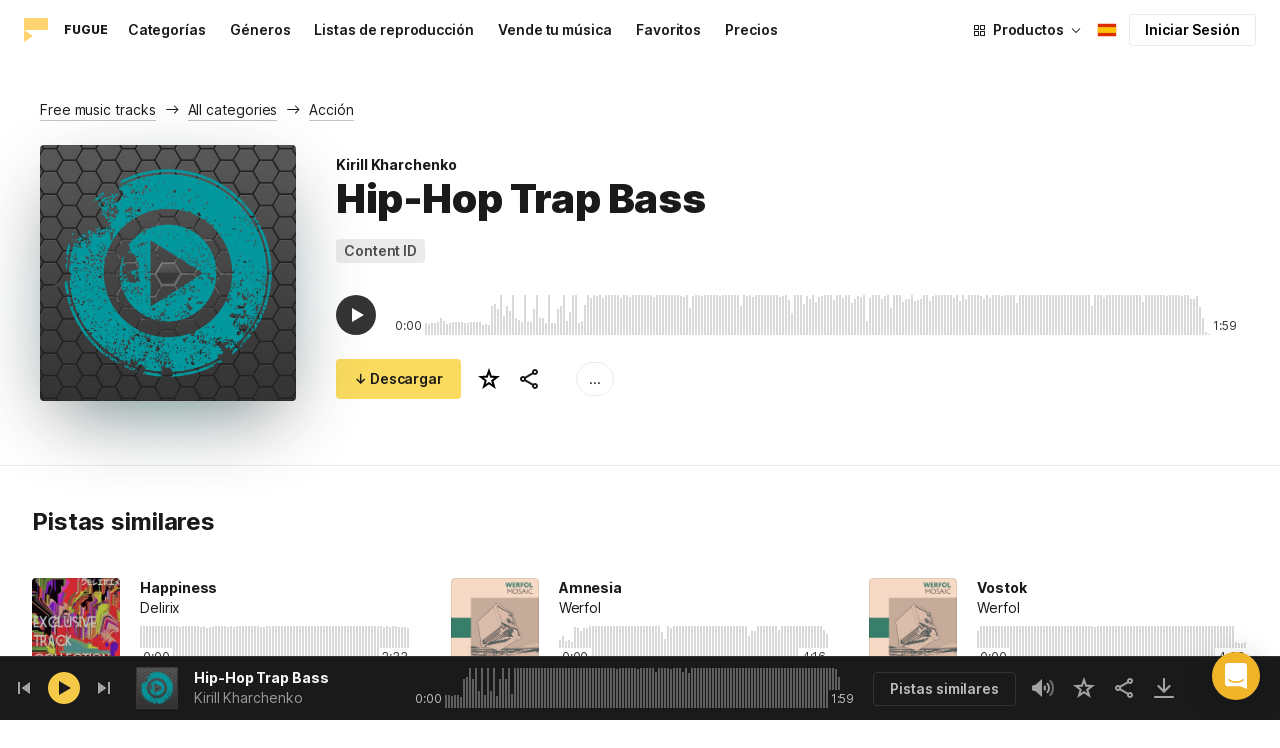

--- FILE ---
content_type: text/html;charset=UTF-8
request_url: https://iconos8.es/music/track/hip-hop-trap-bass--1
body_size: 531724
content:
<!doctype html>
<html lang="es" data-n-head="%7B%22lang%22:%7B%22ssr%22:%22es%22%7D%7D">
<head>
  <title>Hip-Hop Trap Bass por Kirill Kharchenko - Música libre de regalías</title><meta data-n-head="ssr" charset="utf-8"><meta data-n-head="ssr" name="viewport" content="width=device-width, initial-scale=1"><meta data-n-head="ssr" name="format-detection" content="telephone=no"><meta data-n-head="ssr" name="robots" data-hid="robots" content="noodp"><meta data-n-head="ssr" http-equiv="X-UA-Compatible" content="IE=edge, chrome=1"><meta data-n-head="ssr" name="description" data-hid="description" content="Descarga Hip-Hop Trap Bass de Kirill Kharchenko para uso personal y comercial. Disponible en vista previa Mp3 y formatos de música de alta calidad d 320 kbps."><meta data-n-head="ssr" name="twitter:card" data-hid="twitter:card" content="summary"><meta data-n-head="ssr" name="twitter:url" data-hid="twitter:url" content="https://iconos8.es/music/track/hip-hop-trap-bass--1"><meta data-n-head="ssr" name="twitter:title" data-hid="twitter:title" content="Hip-Hop Trap Bass por Kirill Kharchenko - Música libre de regalías"><meta data-n-head="ssr" name="twitter:description" data-hid="twitter:description" content="Descarga Hip-Hop Trap Bass de Kirill Kharchenko para uso personal y comercial. Disponible en vista previa Mp3 y formatos de música de alta calidad d 320 kbps."><meta data-n-head="ssr" name="twitter:image" data-hid="twitter:image" content="https://maxst.icons8.com/vue-static/music/fugue-share-image.png"><meta data-n-head="ssr" name="og:url" data-hid="og:url" content="https://iconos8.es/music/track/hip-hop-trap-bass--1"><meta data-n-head="ssr" name="og:title" data-hid="og:title" content="Hip-Hop Trap Bass por Kirill Kharchenko - Música libre de regalías"><meta data-n-head="ssr" name="og:description" data-hid="og:description" content="Descarga Hip-Hop Trap Bass de Kirill Kharchenko para uso personal y comercial. Disponible en vista previa Mp3 y formatos de música de alta calidad d 320 kbps."><meta data-n-head="ssr" name="og:image" data-hid="og:image" content="https://maxst.icons8.com/vue-static/music/fugue-share-image.png"><link data-n-head="ssr" rel="icon" type="image/png" size="16" data-hid="favicon-16" href="https://maxst.icons8.com/vue-static/music/favs/music_fav_16x16.png"><link data-n-head="ssr" rel="icon" type="image/png" size="32" data-hid="favicon-32" href="https://maxst.icons8.com/vue-static/music/favs/music_fav_32x32.png"><link data-n-head="ssr" rel="icon" type="image/png" size="96" data-hid="favicon-96" href="https://maxst.icons8.com/vue-static/music/favs/music_fav_96x96.png"><link data-n-head="ssr" rel="icon" type="image/png" size="194" data-hid="favicon-194" href="https://maxst.icons8.com/vue-static/music/favs/music_fav_194x194.png"><link data-n-head="ssr" rel="alternate" hreflang="en" data-hid="alternate-en" href="https://icons8.com/music/track/hip-hop-trap-bass--1"><link data-n-head="ssr" rel="alternate" hreflang="zh" data-hid="alternate-zh" href="https://igoutu.cn/music/track/hip-hop-trap-bass--1"><link data-n-head="ssr" rel="alternate" hreflang="fr" data-hid="alternate-fr" href="https://icones8.fr/music/track/hip-hop-trap-bass--1"><link data-n-head="ssr" rel="alternate" hreflang="de" data-hid="alternate-de" href="https://icons8.de/music/track/hip-hop-trap-bass--1"><link data-n-head="ssr" rel="alternate" hreflang="it" data-hid="alternate-it" href="https://icons8.it/music/track/hip-hop-trap-bass--1"><link data-n-head="ssr" rel="alternate" hreflang="ja" data-hid="alternate-ja" href="https://icons8.jp/music/track/hip-hop-trap-bass--1"><link data-n-head="ssr" rel="alternate" hreflang="pt" data-hid="alternate-pt" href="https://icons8.com.br/music/track/hip-hop-trap-bass--1"><link data-n-head="ssr" rel="alternate" hreflang="ru" data-hid="alternate-ru" href="https://icons8.ru/music/track/hip-hop-trap-bass--1"><link data-n-head="ssr" rel="alternate" hreflang="es" data-hid="alternate-es" href="https://iconos8.es/music/track/hip-hop-trap-bass--1"><link data-n-head="ssr" rel="alternate" hreflang="ko" data-hid="alternate-ko" href="https://icons8.kr/music/track/hip-hop-trap-bass--1"><link data-n-head="ssr" rel="alternate" hreflang="x-default" data-hid="x-default-en" href="https://icons8.com/music/track/hip-hop-trap-bass--1"><link data-n-head="ssr" rel="canonical" href="https://iconos8.es/music/track/hip-hop-trap-bass--1"><link rel="modulepreload" as="script" crossorigin href="https://maxst.icons8.com/_nuxt/music/app.ccea8a352e4fcecd9ab7.js"><link rel="modulepreload" as="script" crossorigin href="https://maxst.icons8.com/_nuxt/music/commons/app.a7f9a324286e896da7a6.js"><link rel="modulepreload" as="script" crossorigin href="https://maxst.icons8.com/_nuxt/music/runtime.352b1eb000d5ff9684dc.js"><link rel="modulepreload" as="script" crossorigin href="https://maxst.icons8.com/_nuxt/music/vendors/app.07c419fade72a9ece62b.js"><link rel="modulepreload" as="script" crossorigin href="https://maxst.icons8.com/_nuxt/music/37.adb590830244f3ccf84f.js"><link rel="modulepreload" as="script" crossorigin href="https://maxst.icons8.com/_nuxt/music/38.452e6701ec5cc7d15326.js"><link rel="modulepreload" as="script" crossorigin href="https://maxst.icons8.com/_nuxt/music/30.10a10e06ad08c3a5da82.js"><link rel="modulepreload" as="script" crossorigin href="https://maxst.icons8.com/_nuxt/music/28.c462161e114c2b3b5da3.js"><link rel="modulepreload" as="script" crossorigin href="https://maxst.icons8.com/_nuxt/music/32.1f88c67f92feb09355fa.js"><link rel="modulepreload" as="script" crossorigin href="https://maxst.icons8.com/_nuxt/music/33.46cc96c6821f93312ac0.js"><link rel="modulepreload" as="script" crossorigin href="https://maxst.icons8.com/_nuxt/music/26.ebecf98a64ebd0b0a259.js"><link rel="modulepreload" as="script" crossorigin href="https://maxst.icons8.com/_nuxt/music/36.b0b0ad36c91299032f3c.js"><link rel="modulepreload" as="script" crossorigin href="https://maxst.icons8.com/_nuxt/music/29.b6e1cdaccf16f00f7c2c.js"><link rel="modulepreload" as="script" crossorigin href="https://maxst.icons8.com/_nuxt/music/34.b36e542d707484384897.js"><link rel="prefetch" as="script" crossorigin href="https://maxst.icons8.com/_nuxt/music/22.8eb0f07a6bbad495b2b4.js"><link rel="prefetch" as="script" crossorigin href="https://maxst.icons8.com/_nuxt/music/23.38ace3bd5600d9955018.js"><link rel="prefetch" as="script" crossorigin href="https://maxst.icons8.com/_nuxt/music/24.757fa14e8adf7f3dd625.js"><link rel="prefetch" as="script" crossorigin href="https://maxst.icons8.com/_nuxt/music/25.104b7f208629ffc47497.js"><link rel="prefetch" as="script" crossorigin href="https://maxst.icons8.com/_nuxt/music/27.202edd4785ae1e59bbe3.js"><link rel="prefetch" as="script" crossorigin href="https://maxst.icons8.com/_nuxt/music/31.b3423b91ce5020271303.js"><link rel="prefetch" as="script" crossorigin href="https://maxst.icons8.com/_nuxt/music/35.e482707c5526d7f1109a.js"><link rel="prefetch" as="script" crossorigin href="https://maxst.icons8.com/_nuxt/music/39.c1ac17ebbc4a3793e313.js"><link rel="prefetch" as="script" crossorigin href="https://maxst.icons8.com/_nuxt/music/pages/music/404.f0d6f853aa8252b2a8fd.js"><link rel="prefetch" as="script" crossorigin href="https://maxst.icons8.com/_nuxt/music/pages/music/artists/_id.a7815a4db8302538c0ea.js"><link rel="prefetch" as="script" crossorigin href="https://maxst.icons8.com/_nuxt/music/pages/music/categories/_id.7a02a2e9ff0d188b6246.js"><link rel="prefetch" as="script" crossorigin href="https://maxst.icons8.com/_nuxt/music/pages/music/categories/index.0917243b97d205858263.js"><link rel="prefetch" as="script" crossorigin href="https://maxst.icons8.com/_nuxt/music/pages/music/favorites.ecf260866dc75ff59f29.js"><link rel="prefetch" as="script" crossorigin href="https://maxst.icons8.com/_nuxt/music/pages/music/favorites/artists.c8773f34e9340924362d.js"><link rel="prefetch" as="script" crossorigin href="https://maxst.icons8.com/_nuxt/music/pages/music/favorites/index.a76ad3e124766ff149e1.js"><link rel="prefetch" as="script" crossorigin href="https://maxst.icons8.com/_nuxt/music/pages/music/favorites/playlists.52b15fcb6d416b028392.js"><link rel="prefetch" as="script" crossorigin href="https://maxst.icons8.com/_nuxt/music/pages/music/genres/_id.3689e4db910a2320282a.js"><link rel="prefetch" as="script" crossorigin href="https://maxst.icons8.com/_nuxt/music/pages/music/genres/index.008d5d579039d7df5683.js"><link rel="prefetch" as="script" crossorigin href="https://maxst.icons8.com/_nuxt/music/pages/music/index.1f212558b72f34732211.js"><link rel="prefetch" as="script" crossorigin href="https://maxst.icons8.com/_nuxt/music/pages/music/playlists/_id.f3445b3d124854230f9f.js"><link rel="prefetch" as="script" crossorigin href="https://maxst.icons8.com/_nuxt/music/pages/music/playlists/index.b5d96b29245ef929dca2.js"><link rel="prefetch" as="script" crossorigin href="https://maxst.icons8.com/_nuxt/music/pages/music/pricing.ef40ee98d811cbb95a8e.js"><link rel="prefetch" as="script" crossorigin href="https://maxst.icons8.com/_nuxt/music/pages/music/search/_field.99578b54f42649b59bf1.js"><link rel="prefetch" as="script" crossorigin href="https://maxst.icons8.com/_nuxt/music/pages/music/t/_field.8a576e3e4a0f40aabaf0.js"><link rel="prefetch" as="script" crossorigin href="https://maxst.icons8.com/_nuxt/music/pages/music/track/_id.af3134370fff5a9d8d29.js"><link rel="prefetch" as="script" crossorigin href="https://maxst.icons8.com/_nuxt/music/pages/server_status.c120f37f2a83056b2315.js"><style data-vue-ssr-id="aefcc5ac:0,b2037a0c:0,3c1bf902:0,ee8a15ac:0 42291568:0,113277f2:0,1bc058de:0,4a11d559:0,0a2d4506:0,fadce24e:0,205113f2:0,e900ef1a:0,c4a641d2:0,68273fff:0,1ed1b352:0,ad43dbce:0,39ee63a5:0,136a0b50:0,206047f9:0,5c040800:0,0c2a951c:0,5b186854:0,4f716734:0,e48f35aa:0,3f08434b:0,b2bcb1d6:0,f58c071a:0,e423ca96:0,a3f8a864:0,07ebf82c:0,1000718f:0,1b9d67cc:0,6ed320f8:0,96015528:0,7c885d3c:0,62a7fad5:0,e848ad98:0,8b78c174:0,ed353494:0,750e8864:0,af8beb78:0,1b6b9e4c:0,77006174:0,e9e92650:0,4c6d8c7a:0,4661280d:0,feb9ef4e:0,33dbf534:0,af933884:0,01ddd37a:0,a6874c30:0">.intercom-cta[data-v-1dc5c933]{align-items:center;background:#1fb141;border:none;border-radius:50%;bottom:20px;box-shadow:0 1px 6px 0 #0000000f,0 2px 32px 0 #00000029;cursor:pointer;display:flex;height:3rem;justify-content:center;position:fixed;right:20px;width:3rem;z-index:2147483000}.with-corner-ad[data-v-1dc5c933]{right:240px}
@keyframes spin{0%{transform:rotate(0deg)}to{transform:rotate(1turn)}}@font-face{font-display:swap;font-family:"Inter";font-style:normal;font-weight:100 900;src:url(https://maxst.icons8.com/_nuxt/music/fonts/Inter-VariableFont.f065685.woff2) format("woff2-variations")}body{color:#000;font-family:Inter,-apple-system,BlinkMacSystemFont,"Helvetica Neue","Segoe UI","Fira Sans",Roboto,Oxygen,Ubuntu,"Droid Sans",Arial,sans-serif;font-size:16px;line-height:1.5;margin:0;padding:0}*,:after,:before{box-sizing:border-box}:focus{outline:none}
.app-tracks-list .tracks-list-col{min-height:1px;padding-left:16px;padding-right:16px;position:relative;width:100%}@keyframes spin{0%{transform:rotate(0deg)}to{transform:rotate(1turn)}}.btn{background-color:initial;border:1px solid #000;border-radius:4px;color:#000;cursor:pointer;display:inline-block;font-size:14px;letter-spacing:3px;line-height:1;margin-bottom:16px;padding:12px 18px;text-transform:uppercase;transition:all .25s ease-in}.btn:hover{background-color:#333;color:#fff}.btn:focus{outline:none}.btn.is-dark{background-color:#333;color:#fff}.btn.is-dark:hover{background-color:#424242;color:#fff}.btn.is-dark.is-disabled{background-color:#d7d7d7;border:1px solid #d7d7d7}.btn.is-small{padding:8px 16px}.btn.is-normal-text{letter-spacing:.5px;text-transform:none}.btn-wrapper{display:flex;justify-content:center}.download-is-disabled,.download-is-disabled button{cursor:not-allowed!important}.loading-state{cursor:wait!important}.i8-user-pic{line-height:24px!important}@media(min-width:1024px){.i8-user-pic{line-height:32px!important}}.i8-header .i8-header__content .i8-header__login{align-items:center;line-height:32px}.i8-header .i8-header-nav__link{font-size:14px!important}.i8-modal__content::-webkit-scrollbar{display:none}[class*=" icon-"],[class^=icon-]{display:inline-block;overflow:hidden}.play-btn-bg{align-items:center;background:#f7c948;border-radius:50%;display:flex;height:32px;justify-content:center;transition:all .25s ease-in-out;width:32px}.play-btn-bg:hover{background:#f0b429}.play-btn-bg:active,.play-btn-bg:focus{background:#de911d}.icon-play{height:14px;margin-left:2px;width:12px}.icon-play:before{border-bottom:7px solid #0000;border-left:12px solid #1a1a1a;border-top:7px solid #0000;content:"";height:0;left:0;position:absolute;top:0;width:0}.icon-play.animated-enter-active,.icon-play.animated-leave-active{margin-left:2px;transition:transform .25s,margin .25s}.icon-play.animated-enter-active:before,.icon-play.animated-leave-active:before{transition:border-width .25s,transform .25s}.icon-play.animated-enter,.icon-play.animated-leave-to{margin-left:-5px;transform:rotate(90deg)}.icon-play.animated-enter:before,.icon-play.animated-leave-to:before{border-color:#1a1a1a;border-width:4px 0 4px 20px}.icon-pause{height:14px;width:12px}.icon-pause:after,.icon-pause:before{background:#1a1a1a;border-color:#1a1a1a;border-style:solid;border-width:10px 2px;content:"";height:0;left:50%;position:absolute;top:50%;width:0}.icon-pause:before{transform:translate(-6px,-10px)}.icon-pause:after{transform:translate(2px,-10px)}.icon-pause.animated-enter-active,.icon-pause.animated-enter-active:after,.icon-pause.animated-enter-active:before,.icon-pause.animated-leave-active,.icon-pause.animated-leave-active:after,.icon-pause.animated-leave-active:before{transition:transform .25s}.icon-pause.animated-enter:before,.icon-pause.animated-leave-to:before{transform:translate(-4px,-10px)}.icon-pause.animated-enter:after,.icon-pause.animated-leave-to:after{transform:translateY(-10px)}.icon-dynamic{height:18px;width:22.02px}.icon-dynamic:before{background-color:#fff;border-radius:2px;height:6px;transform:translateY(6px);width:10px}.icon-dynamic:after,.icon-dynamic:before{content:"";left:0;position:absolute;top:0}.icon-dynamic:after{border-color:#0000 #fff #0000 #0000;border-style:solid;border-width:9px 10px 9px 0;height:0;width:0}.icon-dynamic .level:after{background-color:#fff0;border:2px solid;border-color:#0000 #0000 #fff;border-radius:50%;content:"";margin:auto;opacity:.6;position:absolute;transform:rotate(-90deg)}.icon-dynamic .level.silence:after{height:8px;left:6px;top:5px;width:8px}.icon-dynamic .level.quiet:after{height:16px;left:2px;top:1px;width:16px}.icon-dynamic .level.loud:after{height:24px;left:-2px;top:-3px;width:24px}.icon-dynamic .level.active:after{opacity:1}.icon-volume-mute{height:18px;width:22px}.icon-volume-mute:after,.icon-volume-mute:before{background-color:#fff;content:"";height:2px;position:absolute;right:0;top:calc(50% - 1px);width:10px}.icon-volume-mute:before{transform:rotate(-45deg)}.icon-volume-mute:after{transform:rotate(45deg)}.icon-volume-mute.mute-enter-active,.icon-volume-mute.mute-enter-active:after,.icon-volume-mute.mute-enter-active:before,.icon-volume-mute.mute-leave-active,.icon-volume-mute.mute-leave-active:after,.icon-volume-mute.mute-leave-active:before{transition:transform .25s}.icon-volume-mute.mute-enter:before,.icon-volume-mute.mute-leave-to:before{transform:rotate(-90deg)}.icon-volume-mute.mute-enter:after,.icon-volume-mute.mute-leave-to:after{transform:rotate(90deg)}.icon-volume-loud,.icon-volume-quiet,.icon-volume-silence{height:24px;width:24px}.icon-volume-loud:after,.icon-volume-loud:before,.icon-volume-quiet:after,.icon-volume-quiet:before,.icon-volume-silence:after,.icon-volume-silence:before{border-radius:50%;content:"";position:absolute}.icon-volume-loud:before,.icon-volume-quiet:before,.icon-volume-silence:before{clip:rect(0,auto,auto,9px);background-color:#fff;height:12px;left:0;top:0;transform:translate(6px,6px);width:12px}.icon-volume-loud:after,.icon-volume-quiet:after,.icon-volume-silence:after{clip:rect(0,auto,auto,15px);border:3px solid #fff;border-left:none;height:24px;right:0;top:0;width:24px}.icon-volume-loud.mute-enter-active,.icon-volume-loud.mute-leave-active,.icon-volume-quiet.mute-enter-active,.icon-volume-quiet.mute-leave-active,.icon-volume-silence.mute-enter-active,.icon-volume-silence.mute-leave-active{transition:transform .25s}.icon-volume-loud.mute-enter-active:before,.icon-volume-loud.mute-leave-active:before,.icon-volume-quiet.mute-enter-active:before,.icon-volume-quiet.mute-leave-active:before,.icon-volume-silence.mute-enter-active:before,.icon-volume-silence.mute-leave-active:before{transition:all .25s}.icon-volume-loud.mute-enter-active:after,.icon-volume-loud.mute-leave-active:after,.icon-volume-quiet.mute-enter-active:after,.icon-volume-quiet.mute-leave-active:after,.icon-volume-silence.mute-enter-active:after,.icon-volume-silence.mute-leave-active:after{transition:border .25s}.icon-volume-loud.mute-enter:before,.icon-volume-loud.mute-leave-to:before,.icon-volume-quiet.mute-enter:before,.icon-volume-quiet.mute-leave-to:before,.icon-volume-silence.mute-enter:before,.icon-volume-silence.mute-leave-to:before{border-radius:0;height:10px;opacity:1;transform:translate(9px,7px);width:11px}.icon-volume-loud.mute-enter:after,.icon-volume-loud.mute-leave-to:after,.icon-volume-quiet.mute-enter:after,.icon-volume-quiet.mute-leave-to:after,.icon-volume-silence.mute-enter:after,.icon-volume-silence.mute-leave-to:after{border:0 solid #0000}.icon-volume-loud.volume-enter-active,.icon-volume-loud.volume-leave-active{transition:transform .25s}.icon-volume-loud.volume-enter-active:after,.icon-volume-loud.volume-leave-active:after{transition:opacity .25s}.icon-volume-loud.volume-enter:after,.icon-volume-loud.volume-leave-to:after,.icon-volume-quiet:after,.icon-volume-silence:after,.icon-volume-silence:before{opacity:.25}.icon-volume-silence.volume-enter-active,.icon-volume-silence.volume-leave-active{transition:transform .25s}.icon-volume-silence.volume-enter-active:before,.icon-volume-silence.volume-leave-active:before{transition:opacity .25s}.icon-volume-silence.volume-enter:before,.icon-volume-silence.volume-leave-to:before{opacity:1}.icon-download{height:14px;width:14px}.icon-download:before{background-color:#fff;content:"";height:12px;left:calc(50% - 1px);position:absolute;top:0;width:2px}.icon-download:after{border-bottom:2px solid #fff;border-left:2px solid #fff;border-radius:0 0 0 2px;bottom:1px;content:"";height:8px;left:calc(50% - 4px);position:absolute;transform:rotate(-45deg);width:8px}.icon-download.animated-enter-active,.icon-download.animated-enter-active:after,.icon-download.animated-enter-active:before,.icon-download.animated-leave-active,.icon-download.animated-leave-active:after,.icon-download.animated-leave-active:before{transition:transform .25s!important}.icon-download.animated-enter:after,.icon-download.animated-enter:before{transform:translateY(-48px)}.icon-download.animated-leave-to:after,.icon-download.animated-leave-to:before{transform:translateY(48px)}.icon-refresh{height:16px;width:16px}.icon-refresh .icon-refresh-arrow{height:16px;left:0;position:absolute;top:0;width:16px}.icon-refresh .icon-refresh-arrow:first-child{transform:rotate(180deg)}.icon-refresh .icon-refresh-arrow:before{border-radius:0 2px 0 0;border-right:2px solid #fff;border-top:2px solid #fff;bottom:0;content:"";height:6px;position:absolute;right:0;width:6px}.icon-refresh .icon-refresh-arrow:after{clip:rect(10px,auto,auto,0);border:2px solid #fff;border-radius:50%;content:"";height:16px;position:absolute;right:0;top:0;width:16px}.icon-refresh.animated-enter-active,.icon-refresh.animated-leave-active{transition:transform 1s}.icon-refresh.animated-enter{transform:rotate(180deg)}.icon-refresh.animated-leave-to{transform:rotate(-180deg)}h1.title:not(.i8-header .title){color:#1a1a1a;font-family:Inter,Arial,Helvetica,sans-serif;font-size:40px;font-style:normal;font-weight:900;letter-spacing:-.01em;line-height:48px;margin:40px 0}@media(max-width:1368px){h1.title:not(.i8-header .title){font-size:32px;letter-spacing:-.008em;line-height:40px;margin:32px 0}}@media(max-width:768px){h1.title:not(.i8-header .title){font-size:24px;letter-spacing:-.005em;line-height:32px;margin:20px 0}}h1.title--big{font-size:56px}@media(max-width:470px){h1.title--big{font-size:32px;line-height:1.2;margin-bottom:8px}}.subtitle{color:#1a1a1a;font-family:Inter;font-size:24px;font-style:normal;font-weight:700;letter-spacing:-.005em;line-height:32px;margin:40px 0}@media(max-width:768px){.subtitle{margin-bottom:24px}}@media(max-width:480px){.subtitle{font-size:18px;font-weight:700;line-height:24px;margin:20px 0 8px}}.subtitle--bottom-indent{margin-bottom:45px}@media(max-width:470px){.subtitle--mobile-hidden{display:none}}.subtitle--mobile{display:none}@media(max-width:470px){.subtitle--mobile{display:block}}a{-webkit-text-decoration:none;text-decoration:none}.link{border-bottom:none;color:#1a1a1a;cursor:pointer;text-decoration:underline;-webkit-text-decoration:underline #00000042;text-decoration:underline #00000042;text-underline-offset:2px;text-underline-position:under;transition:all .2s ease-out}.link:focus,.link:hover{text-decoration-color:#1a1a1a99}[class*=" icon-"],[class^=icon-]{align-items:center;display:inline-flex;justify-content:center;position:relative}[class*=" icon-"] svg,[class^=icon-] svg{fill:currentColor;height:1em;width:1em}.download-modal.has-license .modal-close{display:none!important}.download-modal--fit-content .modal__content{height:auto!important;min-height:0;min-height:auto;width:fit-content}.download-modal .modal__content{background:#fff;border-radius:4px;box-shadow:0 0 1px #6060604f,0 12px 24px -6px #60606026;max-height:95%}@media(max-width:710px){.download-modal .modal__content{border-radius:0;max-height:100%}}@media(max-width:768px){.download-modal .modal-body::-webkit-scrollbar{display:none}}@media(max-width:840px){.download-modal .modal-close{display:flex!important;height:32px;left:auto;right:8px;top:8px;width:32px}.download-modal .modal-close svg{transform:scale(.727)}}.overlay[data-modal=login-modal]{z-index:999999!important}.overlay[data-modal=login-modal] .app-modal-container::-webkit-scrollbar{display:none}.product-name,.product-name a{position:relative}.product-name a{z-index:2}.product-name--bottom-indent{margin-bottom:60px}@media(max-width:470px){.product-name--mobile--hidden{display:none}}.tooltip{display:block!important;font-size:14px;letter-spacing:-.006em;line-height:20px;z-index:10000}.tooltip .tooltip-inner{background:#1a1a1a;border-radius:4px;color:#fff;padding:4px 12px}.tooltip .tooltip-arrow{border-color:#1a1a1a;border-style:solid;height:0;margin:5px;position:absolute;width:0;z-index:1}.tooltip[x-placement^=top]{margin-bottom:5px}.tooltip[x-placement^=top] .tooltip-arrow{border-bottom-color:#0000!important;border-left-color:#0000!important;border-right-color:#0000!important;border-width:6px 6px 0;bottom:-5px;left:calc(50% - 5px);margin-bottom:-1px;margin-top:0}.tooltip[x-placement^=bottom]{margin-top:5px}.tooltip[x-placement^=bottom] .tooltip-arrow{border-left-color:#0000!important;border-right-color:#0000!important;border-top-color:#0000!important;border-width:0 5px 5px;left:calc(50% - 5px);margin-bottom:0;margin-top:0;top:-5px}.tooltip[x-placement^=right]{margin-left:5px}.tooltip[x-placement^=right] .tooltip-arrow{border-bottom-color:#0000!important;border-left-color:#0000!important;border-top-color:#0000!important;border-width:5px 5px 5px 0;left:-5px;margin-left:0;margin-right:0;top:calc(50% - 5px)}.tooltip[x-placement^=left]{margin-right:5px}.tooltip[x-placement^=left] .tooltip-arrow{border-bottom-color:#0000!important;border-right-color:#0000!important;border-top-color:#0000!important;border-width:5px 0 5px 5px;margin-left:0;margin-right:0;right:-5px;top:calc(50% - 5px)}.tooltip.popover .popover-inner{background:#f9f9f9;border-radius:5px;box-shadow:0 5px 30px #0000001a;color:#000;padding:24px}.tooltip.popover .popover-arrow{border-color:#f9f9f9}.tooltip[aria-hidden=true]{opacity:0;transition:opacity .15s,visibility .15s;visibility:hidden}.tooltip[aria-hidden=false]{opacity:1;transition:opacity .15s;visibility:visible}.playlists-grid{grid-gap:40px 20px;display:grid;grid-template-columns:repeat(auto-fill,minmax(214px,1fr));margin:48px auto 0;padding:0}@media(min-width:1368px){.playlists-grid{grid-template-columns:repeat(auto-fill,minmax(214px,1fr))}}@media(max-width:1368px){.playlists-grid{grid-template-columns:repeat(auto-fill,minmax(200px,1fr))}}@media(max-width:768px){.playlists-grid{grid-template-columns:repeat(3,1fr)}}@media(max-width:480px){.playlists-grid{grid-gap:24px 16px;grid-template-columns:repeat(2,1fr);margin-top:40px}}@media screen and (max-width:900px){.app-items-grid .app-track-card{padding-bottom:16px;padding-top:16px}.app-items-grid .app-track-card:not(:last-child){border-bottom:1px solid #00000014}}.container,.container-fluid{margin-left:auto;margin-right:auto;padding-bottom:48px;padding-left:40px;padding-right:40px;width:100%}@media(max-width:1368px){.container,.container-fluid{padding-left:32px;padding-right:32px}}@media(max-width:480px){.container,.container-fluid{padding-left:20px;padding-right:20px}}.container--title{padding-bottom:0}.main-content{min-height:100vh}::selection{background:rgba(240,180,41,.392)}::-moz-selection{background:rgba(240,180,41,.392)}html{scroll-behavior:smooth}body{background-color:#fff;color:#1a1a1a;font-size:14px;letter-spacing:-.005em;line-height:20px}hr{border:1px solid #00000014;border-bottom:none}iframe.intercom-launcher-frame{background:#f0b429!important;transition:all .2s ease-in}.app-music{min-height:100vh;min-height:-webkit-fill-available}.app-music .intercom-cta{background:#f0b429!important}.app-music .show-more{margin-top:40px}.app-music .show-more .button{width:100%}@media(max-width:900px){.app-music .show-more{margin-top:24px}}.app-music .show-more.disabled{pointer-events:none}@media(min-height:1080px){.app-music{min-height:100vh!important}.app-music__wrapper{display:flex;flex-direction:column;height:100%;min-height:100vh}.app-music__wrapper>.footer{margin-top:auto}}.app-music__wrapper>.footer{padding-bottom:60px!important}.app-tracks-list{background:green;margin:16px 0;transition:all .25s ease-in-out}.app-tracks-list,.app-tracks-list .btn-inner{position:relative}.app-tracks-list .tracks-list-row{display:flex;flex-wrap:wrap;margin-left:-16px;margin-right:-16px}.app-tracks-list .tracks-list-title{color:#1a1a1a;font-size:24px;font-weight:700;letter-spacing:-.005em;line-height:32px;margin-bottom:32px}.app-tracks-list .tracks-list-btn{background-color:#fff;border:1px solid #e2e2e2;color:#333;cursor:pointer;display:block;font-size:1.125rem;font-weight:500;line-height:20px;margin-bottom:24px;padding:12px;text-align:center;transition:background-color .2s;-webkit-user-select:none;user-select:none;width:100%}.app-tracks-list .tracks-list-btn:hover{background-color:#f5f5f5}@media(min-width:1366px){.app-tracks-list .tracks-list-items .tracks-list-col{flex:0 0 33.33%;max-width:33.33%}}@media(min-width:769px)and (max-width:1366px){.app-tracks-list .tracks-list-items .tracks-list-col{flex:0 0 49.995%;max-width:49.995%}}@media(min-width:1920px){.app-tracks-list .tracks-list-items .tracks-list-col{flex:0 0 25%;max-width:25%;padding-left:10px;padding-right:10px}.app-tracks-list .tracks-list-btn{margin-bottom:32px;padding:24px}}@media(min-width:1600px){.app-tracks-list .tracks-list-items .tracks-list-col{flex:0 0 33.33%;max-width:33.33%}}.i8-dropdown__wrap .i8-dropdown__content{background:#fff}.alwaysDisplay .app-tag__more{margin-right:0!important}.i8-header .i8-dropdown__content .text{color:#1a1a1a}.preloader-filled{height:100%;left:0;top:0;width:100%;z-index:5}.preloader-filled,.preloader-filled div{align-items:center;border:none;display:flex;justify-content:center}.preloader-filled div{height:32px;position:relative;width:32px}.preloader-filled div:before{border:3px solid #00000026;border-radius:50%;content:" ";height:100%;left:0;position:absolute;top:0;width:100%;z-index:3}.preloader-filled div:after{animation:spin 1s linear infinite;border:3px solid #0000;border-radius:50%;border-top-color:#0000008c;content:" ";height:100%;width:100%;z-index:5}.preloader{height:100%;left:0;top:0;width:100%;z-index:5}.preloader,.preloader div{align-items:center;border:none;display:flex;justify-content:center}.preloader div{height:32px;position:relative;width:32px}.preloader div:before{border:3px solid #0000;border-radius:50%;content:" ";height:100%;left:0;position:absolute;top:0;width:100%;z-index:3}.preloader div:after{animation:spin 1s linear infinite;border:3px solid #00000042;border-left-color:#0000;border-radius:50%;content:" ";height:100%;width:100%;z-index:5}@keyframes fade-show{0%{opacity:1}50%{opacity:.5}to{opacity:1}}.title-placeholder{font-size:32px;height:40px;line-height:40px;margin:32px 0 16px;width:100px}.i8-header-logo .icon{height:24px!important;width:24px!important}.i8-header-logo .text{margin-left:16px!important}.i8-header .i8-dropdown__content{background:#fff}.i8-header .i8-dropdown__content .text{color:#000}.i8-header .wrap{font-weight:400!important}.i8-header .wrap .text__chosen{font-weight:600}.i8-header .i8-dropdown-item:focus,.i8-header .i8-dropdown-item:hover{background:#00000008!important}.i8-header .i8-dropdown__label:focus:not(.i8-dropdown__label--is-open),.i8-header .i8-dropdown__label:hover:not(.i8-dropdown__label--is-open){background:#00000008}.i8-header .i8-dropdown__label:active:not(.i8-dropdown__label--is-open){background:#00000014}
.i8-social-login{display:flex;margin:0 -8px}.i8-social-login__link{background:var(--social-login-links-background,var(--c-transparent-black_100));border-radius:4px;border-radius:var(--social-login-links-radius,4px);cursor:pointer;display:flex;flex:1;justify-content:center;margin:0 8px;padding:.625rem;padding:var(--social-login-links-padding,.625rem);transition:all .2s ease-out}.i8-social-login__link:hover{background:var(--social-login-links-background-hover,var(--c-transparent-black_200))}.i8-social-login__link:active{background:var(--social-login-links-background-active,var(--c-transparent-black_300));transform:scale(.975);transform:var(--button-active-transform,scale(.975))}.i8-social-login__link svg{background-size:cover;display:block;height:1.25rem;height:var(--social-login-icon-size,1.25rem);margin:auto;width:1.25rem;width:var(--social-login-icon-size,1.25rem)}.i8-social-login__icon{margin:auto}.i8-auth-button[data-v-5b1cb82c]{--button-background:var(--c-black_900);--button-background-color-hover:var(--c-black_800);--button-background-color-active:var(--c-black_900);--button-color:#fff;display:block;width:100%}.i8-login-form{max-width:100%;max-width:var(--login-form-max-width,100%)}.i8-login-form__title{font-size:1.5rem;font-size:var(--login-form-title-fontsize,1.5rem);font-weight:700;font-weight:var(--login-form-title-fontweight,700);letter-spacing:-.005em;line-height:2rem;line-height:var(--login-form-title-lineheight,2rem);margin-bottom:24px}.i8-login-form__social{margin-bottom:24px}.i8-login-form__desc{font-size:14px;font-size:var(--font-sm,14px);letter-spacing:-.006em;line-height:20px;line-height:var(--ui-14-line-height,20px);margin-bottom:16px}.i8-login-form__group,.i8-login-form__reset{margin-bottom:24px}.i8-login-form__submit{--button-background:var(--c-black_900);--button-background-color-hover:var(--c-black_800);--button-background-color-active:var(--c-black_900);--button-color:#fff;display:block;width:100%}.i8-auth-forms__checkbox[data-v-8f965ae2]{--checkbox-checked-background:var(--c-black_900);--checkbox-checked-background-hover:var(--c-black_800);--checkbox-checked-background-active:var(--c-black_900)}.i8-auth-forms__checkbox[data-v-8f965ae2]:not(:last-child){margin-bottom:16px}.i8-register-form{max-width:100%;max-width:var(--login-form-max-width,100%)}.i8-register-form__title{font-size:1.5rem;font-size:var(--register-form-title-font-size,1.5rem);font-weight:700;font-weight:var(--register-form-title-font-weight,700);letter-spacing:-.005em;line-height:2rem;line-height:var(--register-form-title-line-height,2rem);margin-bottom:24px}.i8-register-form__social{margin-bottom:24px}.i8-register-form__desc{font-size:14px;font-size:var(--font-sm,14px);letter-spacing:-.006em;line-height:20px;line-height:var(--ui-14-line-height,20px);margin-bottom:16px}.i8-register-form__group,.i8-register-form__reset{margin-bottom:24px}.i8-register-form__submit{--button-background:var(--c-black_900);--button-background-color-hover:var(--c-black_800);--button-background-color-active:var(--c-black_900);--button-color:#fff;display:block;width:100%}@media screen and (min-width:1024px){.cf-turnstile[data-v-761b835a]{height:2.5rem;transform:scale(.6153846154);transform-origin:top right}}.i8-auth-form{grid-column-gap:0;color:#1a1a1a;color:var(--c-black_900,#1a1a1a);display:grid;grid-template-columns:none;height:100%;width:100%}@media screen and (min-width:768px){.i8-auth-form{height:584px}}.i8-auth-form__block{min-height:auto;min-width:100%;width:100%}.i8-auth-form__benefits{height:100%;margin-left:2rem;max-width:369px;max-width:var(--auth-modal-forms-max-width,369px);width:100%}.i8-auth-form__slides{display:none}.i8-auth-form__forms-wrapper{max-width:100%;max-width:var(--auth-modal-forms-max-width,100%);width:100%;width:var(--auth-modal-forms-width,100%)}.i8-auth-form__forms-wrapper .i8-tab--active{font-weight:600}.i8-auth-form__tabs{margin-bottom:40px;position:relative}.i8-auth-form__tabs .i8-tab__inner{border-bottom:none!important}.i8-auth-form__tabs-underline{background:#000;bottom:-1px;content:"";height:1px;left:0;position:absolute;transition:all .4s ease;width:0;will-change:width,left}@media screen and (min-width:1024px){.i8-auth-form{grid-column-gap:var(--spacer-lg);grid-template-columns:1fr 1fr}.i8-auth-form__block{min-height:450px}.i8-auth-form__slides{align-items:center;display:flex;justify-content:flex-end}.i8-auth-form__forms-wrapper{max-width:369px;max-width:var(--auth-modal-forms-max-width,369px)}}.i8-auth-forms__title{font:var(--font-h2);margin:0}.i8-auth-forms__text{font:var(--font-ui-14-regular);margin-top:1rem!important}.i8-auth-forms__input{--text-input-width:100%;--text-input-error-message-position:static;margin-top:1rem;width:100%}.i8-auth-forms__input--single{margin-top:2rem}.i8-auth-forms__input.i8-text-input--error{margin-bottom:1rem}.i8-auth-forms__action-btn{margin-top:1.5rem}.i8-auth-modal .i8-modal{--modal-padding:0 1.75rem;--modal-width:100%;box-sizing:border-box;max-width:100%}.i8-auth-modal .i8-modal .i8-modal__content{height:100%;overflow-x:hidden;padding:1.25rem 0}@media screen and (max-width:768px){.i8-auth-modal .i8-modal{--modal-max-height:100vh;height:100%;max-height:100%}}@media screen and (min-width:768px){.i8-auth-modal .i8-modal{--modal-width:80%;border-radius:.25rem;max-width:52.125rem}}@media screen and (min-width:1024px){.i8-auth-modal .i8-modal{--modal-padding:0}.i8-auth-modal .i8-modal .i8-modal__content{padding:2rem 0}}@media screen and (max-width:768px){.i8-auth-modal .i8-modal__button--close{border:none;left:auto;right:9px;top:1rem}}.fade-scale-enter-active,.fade-scale-leave-active{transition:all .3s ease}.fade-scale-enter-to,.fade-scale-leave{opacity:1;transform:scale(1)}.fade-scale-enter,.fade-scale-leave-to{opacity:0;transform:scale(.95)}.i8-complete-registration-form{grid-column-gap:0;display:inline-grid;grid-template-columns:none;height:100%;width:100%}.i8-complete-registration-form__picture{display:none}.i8-complete-registration-form__form{align-items:center;display:flex}@media screen and (min-width:768px){.i8-complete-registration-form{height:min(584px,80vh)}}@media screen and (min-width:1024px){.i8-complete-registration-form{grid-column-gap:var(--spacer-lg);grid-template-columns:1fr 1fr}.i8-complete-registration-form__picture{display:flex;min-height:33.75rem}.i8-complete-registration-form__form{max-width:369px;max-width:var(--auth-modal-forms-max-width,369px)}}.i8-auth-benefits[data-v-6db5b9a4]{background:var(--c-black_100);border-radius:4px;display:flex;flex-direction:column;overflow:hidden}.i8-auth-benefits__image[data-v-6db5b9a4]{height:23rem;position:relative}.i8-auth-benefits__icons--with-asset[data-v-6db5b9a4]{--icons-rocket-umbrella-translate:40px,-110px}.i8-auth-benefits__icons-asset-container[data-v-6db5b9a4]{align-items:center;background:#fff;border-radius:50%;box-shadow:0 0 1px #6060604f,0 12px 24px #60606026;display:flex;height:6.25rem;justify-content:center;left:50%;margin:0;position:absolute;top:50%;transform:translate(-50%,-50%);width:6.25rem}.i8-auth-benefits__photos[data-v-6db5b9a4]{--layer-0:100px;--layer-1:170px}.i8-auth-benefits__photos-asset-default>[data-v-6db5b9a4],.i8-auth-benefits__photos>[data-v-6db5b9a4]{background-position:bottom;background-repeat:no-repeat;background-size:100%;position:absolute}.i8-auth-benefits__photos-rect[data-v-6db5b9a4]{border-radius:.25rem;height:calc(4rem + 1px);width:5.75rem}.i8-auth-benefits__photos-asset[data-v-6db5b9a4]{align-items:center;bottom:0;display:flex;justify-content:center;left:90px;position:absolute;right:90px;top:0}.i8-auth-benefits__photos-asset>[data-v-6db5b9a4]{max-width:11.75rem}.i8-auth-benefits__photos-0[data-v-6db5b9a4]{background-image:url(https://goodies.icons8.com/web/common/auth/photos_0.webp);bottom:var(--layer-1);height:5.125rem;right:2px;width:5.75rem}.i8-auth-benefits__photos-1[data-v-6db5b9a4]{background-image:url(https://goodies.icons8.com/web/common/auth/photos_1.webp);bottom:var(--layer-0);height:5rem;right:5px;width:4.5rem}.i8-auth-benefits__photos-2[data-v-6db5b9a4]{background-image:url(https://goodies.icons8.com/web/common/auth/photos_2.webp);bottom:var(--layer-1);height:5rem;left:-3px;width:3.875rem}.i8-auth-benefits__photos-3[data-v-6db5b9a4]{background-image:url(https://goodies.icons8.com/web/common/auth/photos_3.webp);bottom:var(--layer-0);height:6.5rem;left:0;width:5rem}.i8-auth-benefits__photos-4[data-v-6db5b9a4]{background-image:url(https://goodies.icons8.com/web/common/auth/photos_4.webp);bottom:var(--layer-1);height:5.5rem;left:85px;width:6.125rem}.i8-auth-benefits__photos-5[data-v-6db5b9a4]{background-image:url(https://goodies.icons8.com/web/common/auth/photos_5.webp);bottom:var(--layer-0);height:5rem;left:94px;width:5.25rem}.i8-auth-benefits__photos-6[data-v-6db5b9a4]{background-image:url(https://goodies.icons8.com/web/common/auth/photos_6.webp);bottom:var(--layer-1);height:5rem;right:95px;width:4.75rem}.i8-auth-benefits__photos-7[data-v-6db5b9a4]{background-image:url(https://goodies.icons8.com/web/common/auth/photos_7.webp);bottom:var(--layer-0);height:5.25rem;right:101px;width:4rem}.i8-auth-benefits__vectors-rect[data-v-6db5b9a4]{background-position:0;background-repeat:no-repeat;border-radius:7px;height:12rem;position:absolute;width:8.625rem}.i8-auth-benefits__vectors-0[data-v-6db5b9a4]{background-color:#e4edff;background-image:url(https://goodies.icons8.com/web/common/auth/vectors_cups.webp);background-position:14px 26px;background-size:auto 80%;bottom:4.375rem;right:-5.25rem}.i8-auth-benefits__vectors-1[data-v-6db5b9a4]{background-color:#ffe7e7;background-image:url(https://goodies.icons8.com/web/common/auth/vectors_drink.webp);background-position:50%;background-size:102px;bottom:1rem;right:5.5rem;transform:rotate(14deg);transform-origin:bottom right}.i8-auth-benefits__vectors-2[data-v-6db5b9a4]{background-color:#daf0f7;background-image:url(https://goodies.icons8.com/web/common/auth/vectors_eye.webp);background-size:100%}.i8-auth-benefits__vectors-asset-wrap[data-v-6db5b9a4]{align-items:center;bottom:6rem;display:flex;height:12rem;left:2.75rem;position:absolute;transform:rotate(-8deg);width:8.625rem}.i8-auth-benefits__vectors-asset[data-v-6db5b9a4]{background:#fff;border-radius:8px;box-shadow:0 0 1px #6060604f,0 12px 24px -6px #60606026}.i8-auth-benefits__music[data-v-6db5b9a4]{background-image:url(https://goodies.icons8.com/web/common/auth/music.webp);background-repeat:no-repeat;background-size:cover;height:23rem}.i8-auth-benefits__music-asset[data-v-6db5b9a4]{background:inherit;height:8.125rem;left:119px;margin:0;position:absolute;top:7.125rem;width:8.125rem}.i8-auth-benefits__design-tools[data-v-6db5b9a4]{background-image:url(https://goodies.icons8.com/web/common/auth/design_tools.webp);background-repeat:no-repeat;background-size:cover;height:23rem}.i8-auth-benefits__title[data-v-6db5b9a4]{font:var(--font-h3);margin:2.5rem 0 .5rem;text-align:center}.i8-auth-benefits__items[data-v-6db5b9a4]{font:var(--font-ui-14-regular);margin:0 1rem .5rem;text-align:center}.i8-auth-benefits__items p[data-v-6db5b9a4]{margin:initial}.i8-auth-benefits__items p+p[data-v-6db5b9a4]{margin-top:.5rem}.i8-auth-benefits__nav[data-v-6db5b9a4]{display:flex;justify-content:center;margin-bottom:40px;margin-top:auto}.i8-auth-benefits__nav>svg[data-v-6db5b9a4]{cursor:pointer;height:1rem;padding:.375rem;width:1rem}.nuxt-progress{background-color:#5ca3fd;height:2.5px;left:0;opacity:1;position:fixed;right:0;top:0;transition:width .1s,opacity .4s;width:0;z-index:999999}.nuxt-progress.nuxt-progress-notransition{transition:none}.nuxt-progress-failed{background-color:red}
.app-music .music-row[data-v-7e5b7f0d]{display:flex;flex-wrap:wrap}.app-music[data-v-7e5b7f0d]{border-bottom:1px solid #e2e2e2;width:100%}.app-music>.music-row[data-v-7e5b7f0d]{margin-left:0;margin-right:0}.app-music .music-col[data-v-7e5b7f0d]{min-height:1px;padding-left:20px;padding-right:20px;position:relative;width:100%}@media(max-width:576px){.app-music .music-col[data-v-7e5b7f0d]{padding:0 20px}}.app-music .music-sidebar[data-v-7e5b7f0d]{background:#f5f5f5;padding-left:0;padding-right:0}@media(min-width:1200px){.app-music .music-row[data-v-7e5b7f0d]{margin-left:-40px;margin-right:-40px}.app-music .music-col[data-v-7e5b7f0d]{flex-basis:0;flex-grow:1;max-width:100%;padding-left:34px;padding-right:34px}.app-music .music-sidebar[data-v-7e5b7f0d]{max-width:320px;position:relative;z-index:0}@supports(position:sticky){.app-music .music-sidebar[data-v-7e5b7f0d]{align-self:baseline;height:100vh;position:sticky;top:0}.app-music .music-sidebar.player-loaded[data-v-7e5b7f0d]{height:calc(100vh - 64px)}}}.fade-enter-active[data-v-7e5b7f0d],.fade-leave-active[data-v-7e5b7f0d]{transition:opacity 2s}.fade-enter[data-v-7e5b7f0d],.fade-leave-to[data-v-7e5b7f0d]{opacity:0}.app-music[data-v-7e5b7f0d]{min-width:320px}.app-music .music-page-index[data-v-7e5b7f0d]{margin-top:-64px}.app-music .app-page.is-music[data-v-7e5b7f0d]{position:static}.app-music .app-footer.is-music[data-v-7e5b7f0d]{padding-bottom:calc(63px + 1.5rem)}@media(min-width:769px){.app-music .app-footer.is-music[data-v-7e5b7f0d]{padding-bottom:calc(60px + 2rem)}}@media(min-width:1200px){.app-music .app-footer.is-music[data-v-7e5b7f0d]{padding-bottom:calc(80px + 2.5rem)}}.app-music .modal-overlay[data-v-7e5b7f0d]{background-color:#00000080;bottom:0;display:none;left:0;overflow:hidden;position:fixed;right:0;top:0;z-index:1000}.app-music .modal-overlay.modal-overlay--show[data-v-7e5b7f0d]{animation:fade-7e5b7f0d .5s;animation-fill-mode:forwards;display:block}.app-music .app-menu[data-v-7e5b7f0d]{background:#0000;left:0;position:absolute;top:0;width:100%}@media(max-width:800px){.app-music .app-menu[data-v-7e5b7f0d]{display:none}}@keyframes fade-7e5b7f0d{0%{opacity:0}to{opacity:1}}.app-music[data-v-7e5b7f0d] .app-support{background:#f0b429;bottom:20px}.app-music[data-v-7e5b7f0d] .app-footer{background:#232323;color:#ffffff80;font-size:14px;padding:24px 0 86px}@media(min-width:769px){.app-music[data-v-7e5b7f0d] .app-footer{padding:24px 0 82px}}@media(min-width:1200px){.app-music[data-v-7e5b7f0d] .app-footer{padding:40px 0 104px}}.app-music .slideInUp-enter-active[data-v-7e5b7f0d]{transition:transform .25s}.app-music .slideInUp-enter[data-v-7e5b7f0d]{transform:translateY(100%)}.app-music[data-v-7e5b7f0d] .app-modal{align-items:center;border-radius:4px;box-shadow:none;display:flex;height:100%;justify-content:center;left:0;max-width:100%;min-height:100%;padding:0;position:relative;top:0;transform:none;width:100%}@media(max-width:768px){.app-music[data-v-7e5b7f0d] .app-modal{bottom:0;display:block;left:0;max-height:100%;max-width:100%;overflow-y:auto;padding:0;right:0;top:0;transform:none;width:100%}}@media(max-width:480px),(orientation:landscape){.app-music[data-v-7e5b7f0d] .app-modal{height:90vh}}.app-music[data-v-7e5b7f0d] .app-modal>.close{display:none}
/*! normalize.css v8.0.1 | MIT License | github.com/necolas/normalize.css */html{-webkit-text-size-adjust:100%;line-height:1.15}body{margin:0}main{display:block}h1{font-size:2em;margin:.67em 0}hr{box-sizing:initial;height:0;overflow:visible}pre{font-family:monospace,monospace;font-size:1em}a{background-color:initial}abbr[title]{border-bottom:none;text-decoration:underline;-webkit-text-decoration:underline dotted;text-decoration:underline dotted}b,strong{font-weight:bolder}code,kbd,samp{font-family:monospace,monospace;font-size:1em}small{font-size:80%}sub,sup{font-size:75%;line-height:0;position:relative;vertical-align:initial}sub{bottom:-.25em}sup{top:-.5em}img{border-style:none}button,input,optgroup,select,textarea{font-family:inherit;font-size:100%;line-height:1.15;margin:0}button,input{overflow:visible}button,select{text-transform:none}[type=button],[type=reset],[type=submit],button{-webkit-appearance:button}[type=button]::-moz-focus-inner,[type=reset]::-moz-focus-inner,[type=submit]::-moz-focus-inner,button::-moz-focus-inner{border-style:none;padding:0}[type=button]:-moz-focusring,[type=reset]:-moz-focusring,[type=submit]:-moz-focusring,button:-moz-focusring{outline:1px dotted ButtonText}fieldset{padding:.35em .75em .625em}legend{box-sizing:border-box;color:inherit;display:table;max-width:100%;padding:0;white-space:normal}progress{vertical-align:initial}textarea{overflow:auto}[type=checkbox],[type=radio]{box-sizing:border-box;padding:0}[type=number]::-webkit-inner-spin-button,[type=number]::-webkit-outer-spin-button{height:auto}[type=search]{-webkit-appearance:textfield;outline-offset:-2px}[type=search]::-webkit-search-decoration{-webkit-appearance:none}::-webkit-file-upload-button{-webkit-appearance:button;font:inherit}details{display:block}summary{display:list-item}[hidden],template{display:none}:root{--font-family-primary:"Roboto",serif;--font-family-secondary:"Raleway",sans-serif;--font-family-legacy:"Inter",sans-serif}@media(min-width:1024px){:root{--h1-font-size:2.5rem;--h2-font-size:1.5rem;--h3-font-size:1.125rem;--h4-font-size:0.875rem;--h1-line-height:48px}}:root{--c-white:#fff;--c-transparent-black_100:#00000008;--c-transparent-black_200:#00000014;--c-transparent-black_300:#00000026;--c-transparent-black_400:#00000042;--c-transparent-black_500:#0006;--c-transparent-black_600:#0000008c;--c-transparent-black_700:#000000b3;--c-transparent-black_800:#000c;--c-transparent-black_900:#000000e6;--c-black_100:#f7f7f7;--c-black_200:#ebebeb;--c-black_300:#d9d9d9;--c-black_400:#bdbdbd;--c-black_500:#999;--c-black_600:#737373;--c-black_700:#4d4d4d;--c-black_800:#333;--c-black_900:#1a1a1a;--c-green_100:#e7f9eb;--c-green_200:#c3efcd;--c-green_300:#88dd9f;--c-green_400:#47d16c;--c-green_500:#1fb141;--c-green_600:#189a2e;--c-green_700:#0d731e;--c-green_800:#085e16;--c-green_900:#04490f;--c-red_100:#ffe3e3;--c-red_200:#ffbdbd;--c-red_300:#ff9b9b;--c-red_400:#f86a6a;--c-red_500:#ef4e4e;--c-red_600:#e12d39;--c-red_700:#cf1124;--c-red_800:#ab091e;--c-red_900:#8a041a;--c-yellow_100:#fffbea;--c-yellow_200:#fff3c4;--c-yellow_300:#fce588;--c-yellow_400:#fadb5f;--c-yellow_500:#f7c948;--c-yellow_600:#f0b429;--c-yellow_700:#de911d;--c-yellow_800:#cb6e17;--c-yellow_900:#b44d12;--c-blue_100:#e6f6ff;--c-blue_200:#bae3ff;--c-blue_300:#7cc4fa;--c-blue_400:#47a3f3;--c-blue_500:#2186eb;--c-blue_600:#0967d2;--c-blue_700:#0552b5;--c-blue_800:#03449e;--c-blue_900:#01337d;--c-body:var(--c-white);--c-text:var(--c-black_900);--spacer-2xs:0.25rem;--spacer-xs:0.5rem;--spacer-sm:1rem;--spacer-base:1.5rem;--spacer-lg:2rem;--spacer-xl:2.5rem;--spacer-2xl:5rem;--spacer-3xl:10rem;--font-family-primary:Inter,apple-system,BlinkMacSystemFont,Helvetica Neue,Segoe UI,Fira Sans,Roboto,Oxygen,Ubuntu,Droid Sans,Arial,sans-serif;--font-family-secondary:Inter,apple-system,BlinkMacSystemFont,Helvetica Neue,Segoe UI,Fira Sans,Roboto,Oxygen,Ubuntu,Droid Sans,Arial,sans-serif;--font-light:300;--font-normal:400;--font-medium:500;--font-semibold:600;--font-bold:700;--font-extra-bold:800;--font-extra-extra-bold:900;--font-2xs:0.625rem;--font-xs:0.75rem;--font-sm:0.875rem;--font-base:1rem;--font-lg:1.125rem;--font-xl:1.5rem;--h1-font-size:2rem;--h2-font-size:1.5rem;--h3-font-size:1rem;--h4-font-size:0.875rem;--h5-font-size:0.75rem;--h6-font-size:0.75rem;--h1-line-height:40px;--h2-line-height:32px;--h3-line-height:24px;--h4-line-height:20px;--p-line-height:24px;--ui-14-line-height:20px;--font-h1:var(--font-h1-weight,900) var(--font-h1-size,2rem)/var(--font-h1-line-height,40px) var(--font-h1-family,var(--font-family-primary));--font-h2:var(--font-h2-weight,700) var(--font-h2-size,1.5rem)/var(--font-h2-line-height,32px) var(--font-h2-family,var(--font-family-primary));--font-h3:var(--font-h3-weight,700) var(--font-h3-size,1rem)/var(--font-h3-line-height,24px) var(--font-h3-family,var(--font-family-primary));--font-h4:var(--font-h4-weight,700) var(--font-h4-size,0.875rem)/var(--font-h4-line-height,20px) var(--font-h4-family,var(--font-family-primary));--font-p:var(--font-p-weight,400) var(--font-p-size,var(--font-base))/var(--font-p-line-height,var(--p-line-height)) var(--font-p-family,var(--font-family-primary));--font-ui-14-regular:var(--font-ui-14-regular-weight,400) var(--font-ui-14-regular-size,var(--font-sm))/var(--font-ui-14-regular-line-height,var(--ui-14-line-height)) var(--font-ui-14-regular-family,var(--font-family-primary))}@media(min-width:1024px){:root{--h1-font-size:2.5rem;--h2-font-size:1.5rem;--h3-font-size:1.125rem;--h4-font-size:0.875rem;--font-h1-size:2.5rem;--font-h2-size:1.5rem;--font-h3-size:1.125rem;--font-h4-size:0.875rem;--h1-line-height:48px;--font-h1-line-height:48px}}@font-face{font-display:swap;font-family:"Inter";font-style:normal;font-weight:100 900;src:url(https://goodies.icons8.com/web/common/fonts/Inter-Variable.woff2) format("woff2-variations"),url(https://goodies.icons8.com/web/common/fonts/Inter-Variable.woff) format("woff-variations"),url(https://goodies.icons8.com/web/common/fonts/Inter-Variable.ttf) format("truetype-variations")}*{font-family:Inter,apple-system,BlinkMacSystemFont,"Helvetica Neue","Segoe UI","Fira Sans",Roboto,Oxygen,Ubuntu,"Droid Sans",Arial,sans-serif}.center{align-items:center;display:flex;justify-content:center}@media(min-width:1024px){.mobile-only{display:none!important}}@media(max-width:1023px){.desktop-only{display:none!important}}:root{--height-scroll-wrap:100%;--scroll-width:8px;--scroll-color-thumb-default:#00000026;--scroll-color-thumb-hover:#00000042;--scroll-color-thumb-active:#0006;--scroll-color-track-default:#0000;--scroll-color-track-hover:#0000;--scroll-color-track-active:#0000;--scroll-border-radius-thumb:4px;--scroll-border-radius-track:4px;--scroll-auto-hide:visible}.i8-scroll{height:100%;height:var(--height-scroll-wrap);overflow:auto}.i8-scroll::-webkit-scrollbar{width:10px;width:calc(var(--scroll-width) + 2px)}.i8-scroll::-webkit-scrollbar-thumb,.i8-scroll::-webkit-scrollbar-track{visibility:visible;visibility:var(--scroll-auto-hide)}.i8-scroll:hover::-webkit-scrollbar-thumb,.i8-scroll:hover::-webkit-scrollbar-track{visibility:visible}.i8-scroll::-webkit-scrollbar-thumb{background-clip:padding-box;background-color:#00000026;background-color:var(--scroll-color-thumb-default);border:2px solid #0000;border-radius:4px;border-radius:var(--scroll-border-radius-thumb)}.i8-scroll::-webkit-scrollbar-thumb:hover{background-color:#00000042;background-color:var(--scroll-color-thumb-hover)}.i8-scroll::-webkit-scrollbar-thumb:active{background-color:#0006;background-color:var(--scroll-color-thumb-active)}.i8-scroll::-webkit-scrollbar-track{background-color:#0000;background-color:var(--scroll-color-track-default);border-radius:4px;border-radius:var(--scroll-border-radius-track)}.i8-scroll::-webkit-scrollbar-track:hover{background-color:#0000;background-color:var(--scroll-color-track-hover)}.i8-scroll::-webkit-scrollbar-track:active{background-color:#0000;background-color:var(--scroll-color-track-active)}@supports not selector(::-webkit-scrollbar){.i8-scroll{scrollbar-color:#00000026 #0000;scrollbar-color:var(--scroll-color-thumb-default) var(--scroll-color-track-default);scrollbar-width:8px;scrollbar-width:var(--scroll-width)}}.app-tracks-list .tracks-list-col{min-height:1px;padding-left:16px;padding-right:16px;position:relative;width:100%}@keyframes spin{0%{transform:rotate(0deg)}to{transform:rotate(1turn)}}.btn{background-color:initial;border:1px solid #000;border-radius:4px;color:#000;cursor:pointer;display:inline-block;font-size:14px;letter-spacing:3px;line-height:1;margin-bottom:16px;padding:12px 18px;text-transform:uppercase;transition:all .25s ease-in}.btn:hover{background-color:#333;color:#fff}.btn:focus{outline:none}.btn.is-dark{background-color:#333;color:#fff}.btn.is-dark:hover{background-color:#424242;color:#fff}.btn.is-dark.is-disabled{background-color:#d7d7d7;border:1px solid #d7d7d7}.btn.is-small{padding:8px 16px}.btn.is-normal-text{letter-spacing:.5px;text-transform:none}.btn-wrapper{display:flex;justify-content:center}.download-is-disabled,.download-is-disabled button{cursor:not-allowed!important}.loading-state{cursor:wait!important}.i8-user-pic{line-height:24px!important}@media(min-width:1024px){.i8-user-pic{line-height:32px!important}}.i8-header .i8-header__content .i8-header__login{align-items:center;line-height:32px}.i8-header .i8-header-nav__link{font-size:14px!important}.i8-modal__content::-webkit-scrollbar{display:none}[class*=" icon-"],[class^=icon-]{display:inline-block;overflow:hidden}.play-btn-bg{align-items:center;background:#f7c948;border-radius:50%;display:flex;height:32px;justify-content:center;transition:all .25s ease-in-out;width:32px}.play-btn-bg:hover{background:#f0b429}.play-btn-bg:active,.play-btn-bg:focus{background:#de911d}.icon-play{height:14px;margin-left:2px;width:12px}.icon-play:before{border-bottom:7px solid #0000;border-left:12px solid #1a1a1a;border-top:7px solid #0000;content:"";height:0;left:0;position:absolute;top:0;width:0}.icon-play.animated-enter-active,.icon-play.animated-leave-active{margin-left:2px;transition:transform .25s,margin .25s}.icon-play.animated-enter-active:before,.icon-play.animated-leave-active:before{transition:border-width .25s,transform .25s}.icon-play.animated-enter,.icon-play.animated-leave-to{margin-left:-5px;transform:rotate(90deg)}.icon-play.animated-enter:before,.icon-play.animated-leave-to:before{border-color:#1a1a1a;border-width:4px 0 4px 20px}.icon-pause{height:14px;width:12px}.icon-pause:after,.icon-pause:before{background:#1a1a1a;border-color:#1a1a1a;border-style:solid;border-width:10px 2px;content:"";height:0;left:50%;position:absolute;top:50%;width:0}.icon-pause:before{transform:translate(-6px,-10px)}.icon-pause:after{transform:translate(2px,-10px)}.icon-pause.animated-enter-active,.icon-pause.animated-enter-active:after,.icon-pause.animated-enter-active:before,.icon-pause.animated-leave-active,.icon-pause.animated-leave-active:after,.icon-pause.animated-leave-active:before{transition:transform .25s}.icon-pause.animated-enter:before,.icon-pause.animated-leave-to:before{transform:translate(-4px,-10px)}.icon-pause.animated-enter:after,.icon-pause.animated-leave-to:after{transform:translateY(-10px)}.icon-dynamic{height:18px;width:22.02px}.icon-dynamic:before{background-color:#fff;border-radius:2px;height:6px;transform:translateY(6px);width:10px}.icon-dynamic:after,.icon-dynamic:before{content:"";left:0;position:absolute;top:0}.icon-dynamic:after{border-color:#0000 #fff #0000 #0000;border-style:solid;border-width:9px 10px 9px 0;height:0;width:0}.icon-dynamic .level:after{background-color:#fff0;border:2px solid;border-color:#0000 #0000 #fff;border-radius:50%;content:"";margin:auto;opacity:.6;position:absolute;transform:rotate(-90deg)}.icon-dynamic .level.silence:after{height:8px;left:6px;top:5px;width:8px}.icon-dynamic .level.quiet:after{height:16px;left:2px;top:1px;width:16px}.icon-dynamic .level.loud:after{height:24px;left:-2px;top:-3px;width:24px}.icon-dynamic .level.active:after{opacity:1}.icon-volume-mute{height:18px;width:22px}.icon-volume-mute:after,.icon-volume-mute:before{background-color:#fff;content:"";height:2px;position:absolute;right:0;top:calc(50% - 1px);width:10px}.icon-volume-mute:before{transform:rotate(-45deg)}.icon-volume-mute:after{transform:rotate(45deg)}.icon-volume-mute.mute-enter-active,.icon-volume-mute.mute-enter-active:after,.icon-volume-mute.mute-enter-active:before,.icon-volume-mute.mute-leave-active,.icon-volume-mute.mute-leave-active:after,.icon-volume-mute.mute-leave-active:before{transition:transform .25s}.icon-volume-mute.mute-enter:before,.icon-volume-mute.mute-leave-to:before{transform:rotate(-90deg)}.icon-volume-mute.mute-enter:after,.icon-volume-mute.mute-leave-to:after{transform:rotate(90deg)}.icon-volume-loud,.icon-volume-quiet,.icon-volume-silence{height:24px;width:24px}.icon-volume-loud:after,.icon-volume-loud:before,.icon-volume-quiet:after,.icon-volume-quiet:before,.icon-volume-silence:after,.icon-volume-silence:before{border-radius:50%;content:"";position:absolute}.icon-volume-loud:before,.icon-volume-quiet:before,.icon-volume-silence:before{clip:rect(0,auto,auto,9px);background-color:#fff;height:12px;left:0;top:0;transform:translate(6px,6px);width:12px}.icon-volume-loud:after,.icon-volume-quiet:after,.icon-volume-silence:after{clip:rect(0,auto,auto,15px);border:3px solid #fff;border-left:none;height:24px;right:0;top:0;width:24px}.icon-volume-loud.mute-enter-active,.icon-volume-loud.mute-leave-active,.icon-volume-quiet.mute-enter-active,.icon-volume-quiet.mute-leave-active,.icon-volume-silence.mute-enter-active,.icon-volume-silence.mute-leave-active{transition:transform .25s}.icon-volume-loud.mute-enter-active:before,.icon-volume-loud.mute-leave-active:before,.icon-volume-quiet.mute-enter-active:before,.icon-volume-quiet.mute-leave-active:before,.icon-volume-silence.mute-enter-active:before,.icon-volume-silence.mute-leave-active:before{transition:all .25s}.icon-volume-loud.mute-enter-active:after,.icon-volume-loud.mute-leave-active:after,.icon-volume-quiet.mute-enter-active:after,.icon-volume-quiet.mute-leave-active:after,.icon-volume-silence.mute-enter-active:after,.icon-volume-silence.mute-leave-active:after{transition:border .25s}.icon-volume-loud.mute-enter:before,.icon-volume-loud.mute-leave-to:before,.icon-volume-quiet.mute-enter:before,.icon-volume-quiet.mute-leave-to:before,.icon-volume-silence.mute-enter:before,.icon-volume-silence.mute-leave-to:before{border-radius:0;height:10px;opacity:1;transform:translate(9px,7px);width:11px}.icon-volume-loud.mute-enter:after,.icon-volume-loud.mute-leave-to:after,.icon-volume-quiet.mute-enter:after,.icon-volume-quiet.mute-leave-to:after,.icon-volume-silence.mute-enter:after,.icon-volume-silence.mute-leave-to:after{border:0 solid #0000}.icon-volume-loud.volume-enter-active,.icon-volume-loud.volume-leave-active{transition:transform .25s}.icon-volume-loud.volume-enter-active:after,.icon-volume-loud.volume-leave-active:after{transition:opacity .25s}.icon-volume-loud.volume-enter:after,.icon-volume-loud.volume-leave-to:after,.icon-volume-quiet:after,.icon-volume-silence:after,.icon-volume-silence:before{opacity:.25}.icon-volume-silence.volume-enter-active,.icon-volume-silence.volume-leave-active{transition:transform .25s}.icon-volume-silence.volume-enter-active:before,.icon-volume-silence.volume-leave-active:before{transition:opacity .25s}.icon-volume-silence.volume-enter:before,.icon-volume-silence.volume-leave-to:before{opacity:1}.icon-download{height:14px;width:14px}.icon-download:before{background-color:#fff;content:"";height:12px;left:calc(50% - 1px);position:absolute;top:0;width:2px}.icon-download:after{border-bottom:2px solid #fff;border-left:2px solid #fff;border-radius:0 0 0 2px;bottom:1px;content:"";height:8px;left:calc(50% - 4px);position:absolute;transform:rotate(-45deg);width:8px}.icon-download.animated-enter-active,.icon-download.animated-enter-active:after,.icon-download.animated-enter-active:before,.icon-download.animated-leave-active,.icon-download.animated-leave-active:after,.icon-download.animated-leave-active:before{transition:transform .25s!important}.icon-download.animated-enter:after,.icon-download.animated-enter:before{transform:translateY(-48px)}.icon-download.animated-leave-to:after,.icon-download.animated-leave-to:before{transform:translateY(48px)}.icon-refresh{height:16px;width:16px}.icon-refresh .icon-refresh-arrow{height:16px;left:0;position:absolute;top:0;width:16px}.icon-refresh .icon-refresh-arrow:first-child{transform:rotate(180deg)}.icon-refresh .icon-refresh-arrow:before{border-radius:0 2px 0 0;border-right:2px solid #fff;border-top:2px solid #fff;bottom:0;content:"";height:6px;position:absolute;right:0;width:6px}.icon-refresh .icon-refresh-arrow:after{clip:rect(10px,auto,auto,0);border:2px solid #fff;border-radius:50%;content:"";height:16px;position:absolute;right:0;top:0;width:16px}.icon-refresh.animated-enter-active,.icon-refresh.animated-leave-active{transition:transform 1s}.icon-refresh.animated-enter{transform:rotate(180deg)}.icon-refresh.animated-leave-to{transform:rotate(-180deg)}h1.title:not(.i8-header .title){color:#1a1a1a;font-family:Inter,Arial,Helvetica,sans-serif;font-size:40px;font-style:normal;font-weight:900;letter-spacing:-.01em;line-height:48px;margin:40px 0}@media(max-width:1368px){h1.title:not(.i8-header .title){font-size:32px;letter-spacing:-.008em;line-height:40px;margin:32px 0}}@media(max-width:768px){h1.title:not(.i8-header .title){font-size:24px;letter-spacing:-.005em;line-height:32px;margin:20px 0}}h1.title--big{font-size:56px}@media(max-width:470px){h1.title--big{font-size:32px;line-height:1.2;margin-bottom:8px}}.subtitle{color:#1a1a1a;font-family:Inter;font-size:24px;font-style:normal;font-weight:700;letter-spacing:-.005em;line-height:32px;margin:40px 0}@media(max-width:768px){.subtitle{margin-bottom:24px}}@media(max-width:480px){.subtitle{font-size:18px;font-weight:700;line-height:24px;margin:20px 0 8px}}.subtitle--bottom-indent{margin-bottom:45px}@media(max-width:470px){.subtitle--mobile-hidden{display:none}}.subtitle--mobile{display:none}@media(max-width:470px){.subtitle--mobile{display:block}}a{-webkit-text-decoration:none;text-decoration:none}.link{border-bottom:none;color:#1a1a1a;cursor:pointer;text-decoration:underline;-webkit-text-decoration:underline #00000042;text-decoration:underline #00000042;text-underline-offset:2px;text-underline-position:under;transition:all .2s ease-out}.link:focus,.link:hover{text-decoration-color:#1a1a1a99}[class*=" icon-"],[class^=icon-]{align-items:center;display:inline-flex;justify-content:center;position:relative}[class*=" icon-"] svg,[class^=icon-] svg{fill:currentColor;height:1em;width:1em}.download-modal.has-license .modal-close{display:none!important}.download-modal--fit-content .modal__content{height:auto!important;min-height:0;min-height:auto;width:fit-content}.download-modal .modal__content{background:#fff;border-radius:4px;box-shadow:0 0 1px #6060604f,0 12px 24px -6px #60606026;max-height:95%}@media(max-width:710px){.download-modal .modal__content{border-radius:0;max-height:100%}}@media(max-width:768px){.download-modal .modal-body::-webkit-scrollbar{display:none}}@media(max-width:840px){.download-modal .modal-close{display:flex!important;height:32px;left:auto;right:8px;top:8px;width:32px}.download-modal .modal-close svg{transform:scale(.727)}}.overlay[data-modal=login-modal]{z-index:999999!important}.overlay[data-modal=login-modal] .app-modal-container::-webkit-scrollbar{display:none}.product-name,.product-name a{position:relative}.product-name a{z-index:2}.product-name--bottom-indent{margin-bottom:60px}@media(max-width:470px){.product-name--mobile--hidden{display:none}}.tooltip{display:block!important;font-size:14px;letter-spacing:-.006em;line-height:20px;z-index:10000}.tooltip .tooltip-inner{background:#1a1a1a;border-radius:4px;color:#fff;padding:4px 12px}.tooltip .tooltip-arrow{border-color:#1a1a1a;border-style:solid;height:0;margin:5px;position:absolute;width:0;z-index:1}.tooltip[x-placement^=top]{margin-bottom:5px}.tooltip[x-placement^=top] .tooltip-arrow{border-bottom-color:#0000!important;border-left-color:#0000!important;border-right-color:#0000!important;border-width:6px 6px 0;bottom:-5px;left:calc(50% - 5px);margin-bottom:-1px;margin-top:0}.tooltip[x-placement^=bottom]{margin-top:5px}.tooltip[x-placement^=bottom] .tooltip-arrow{border-left-color:#0000!important;border-right-color:#0000!important;border-top-color:#0000!important;border-width:0 5px 5px;left:calc(50% - 5px);margin-bottom:0;margin-top:0;top:-5px}.tooltip[x-placement^=right]{margin-left:5px}.tooltip[x-placement^=right] .tooltip-arrow{border-bottom-color:#0000!important;border-left-color:#0000!important;border-top-color:#0000!important;border-width:5px 5px 5px 0;left:-5px;margin-left:0;margin-right:0;top:calc(50% - 5px)}.tooltip[x-placement^=left]{margin-right:5px}.tooltip[x-placement^=left] .tooltip-arrow{border-bottom-color:#0000!important;border-right-color:#0000!important;border-top-color:#0000!important;border-width:5px 0 5px 5px;margin-left:0;margin-right:0;right:-5px;top:calc(50% - 5px)}.tooltip.popover .popover-inner{background:#f9f9f9;border-radius:5px;box-shadow:0 5px 30px #0000001a;color:#000;padding:24px}.tooltip.popover .popover-arrow{border-color:#f9f9f9}.tooltip[aria-hidden=true]{opacity:0;transition:opacity .15s,visibility .15s;visibility:hidden}.tooltip[aria-hidden=false]{opacity:1;transition:opacity .15s;visibility:visible}.playlists-grid{grid-gap:40px 20px;display:grid;grid-template-columns:repeat(auto-fill,minmax(214px,1fr));margin:48px auto 0;padding:0}@media(min-width:1368px){.playlists-grid{grid-template-columns:repeat(auto-fill,minmax(214px,1fr))}}@media(max-width:1368px){.playlists-grid{grid-template-columns:repeat(auto-fill,minmax(200px,1fr))}}@media(max-width:768px){.playlists-grid{grid-template-columns:repeat(3,1fr)}}@media(max-width:480px){.playlists-grid{grid-gap:24px 16px;grid-template-columns:repeat(2,1fr);margin-top:40px}}@media screen and (max-width:900px){.app-items-grid .app-track-card{padding-bottom:16px;padding-top:16px}.app-items-grid .app-track-card:not(:last-child){border-bottom:1px solid #00000014}}.container,.container-fluid{margin-left:auto;margin-right:auto;padding-bottom:48px;padding-left:40px;padding-right:40px;width:100%}@media(max-width:1368px){.container,.container-fluid{padding-left:32px;padding-right:32px}}@media(max-width:480px){.container,.container-fluid{padding-left:20px;padding-right:20px}}.container--title{padding-bottom:0}.main-content{min-height:100vh}::selection{background:rgba(240,180,41,.392)}::-moz-selection{background:rgba(240,180,41,.392)}html{scroll-behavior:smooth}body{background-color:#fff;color:#1a1a1a;font-size:14px;letter-spacing:-.005em;line-height:20px}hr{border:1px solid #00000014;border-bottom:none}iframe.intercom-launcher-frame{background:#f0b429!important;transition:all .2s ease-in}.app-music{min-height:100vh;min-height:-webkit-fill-available}.app-music .intercom-cta{background:#f0b429!important}.app-music .show-more{margin-top:40px}.app-music .show-more .button{width:100%}@media(max-width:900px){.app-music .show-more{margin-top:24px}}.app-music .show-more.disabled{pointer-events:none}@media(min-height:1080px){.app-music{min-height:100vh!important}.app-music__wrapper{display:flex;flex-direction:column;height:100%;min-height:100vh}.app-music__wrapper>.footer{margin-top:auto}}.app-music__wrapper>.footer{padding-bottom:60px!important}.app-tracks-list{background:green;margin:16px 0;transition:all .25s ease-in-out}.app-tracks-list,.app-tracks-list .btn-inner{position:relative}.app-tracks-list .tracks-list-row{display:flex;flex-wrap:wrap;margin-left:-16px;margin-right:-16px}.app-tracks-list .tracks-list-title{color:#1a1a1a;font-size:24px;font-weight:700;letter-spacing:-.005em;line-height:32px;margin-bottom:32px}.app-tracks-list .tracks-list-btn{background-color:#fff;border:1px solid #e2e2e2;color:#333;cursor:pointer;display:block;font-size:1.125rem;font-weight:500;line-height:20px;margin-bottom:24px;padding:12px;text-align:center;transition:background-color .2s;-webkit-user-select:none;user-select:none;width:100%}.app-tracks-list .tracks-list-btn:hover{background-color:#f5f5f5}@media(min-width:1366px){.app-tracks-list .tracks-list-items .tracks-list-col{flex:0 0 33.33%;max-width:33.33%}}@media(min-width:769px)and (max-width:1366px){.app-tracks-list .tracks-list-items .tracks-list-col{flex:0 0 49.995%;max-width:49.995%}}@media(min-width:1920px){.app-tracks-list .tracks-list-items .tracks-list-col{flex:0 0 25%;max-width:25%;padding-left:10px;padding-right:10px}.app-tracks-list .tracks-list-btn{margin-bottom:32px;padding:24px}}@media(min-width:1600px){.app-tracks-list .tracks-list-items .tracks-list-col{flex:0 0 33.33%;max-width:33.33%}}.i8-dropdown__wrap .i8-dropdown__content{background:#fff}.alwaysDisplay .app-tag__more{margin-right:0!important}.i8-header .i8-dropdown__content .text{color:#1a1a1a}.preloader-filled{height:100%;left:0;top:0;width:100%;z-index:5}.preloader-filled,.preloader-filled div{align-items:center;border:none;display:flex;justify-content:center}.preloader-filled div{height:32px;position:relative;width:32px}.preloader-filled div:before{border:3px solid #00000026;border-radius:50%;content:" ";height:100%;left:0;position:absolute;top:0;width:100%;z-index:3}.preloader-filled div:after{animation:spin 1s linear infinite;border:3px solid #0000;border-radius:50%;border-top-color:#0000008c;content:" ";height:100%;width:100%;z-index:5}.preloader{height:100%;left:0;top:0;width:100%;z-index:5}.preloader,.preloader div{align-items:center;border:none;display:flex;justify-content:center}.preloader div{height:32px;position:relative;width:32px}.preloader div:before{border:3px solid #0000;border-radius:50%;content:" ";height:100%;left:0;position:absolute;top:0;width:100%;z-index:3}.preloader div:after{animation:spin 1s linear infinite;border:3px solid #00000042;border-left-color:#0000;border-radius:50%;content:" ";height:100%;width:100%;z-index:5}@keyframes fade-show{0%{opacity:1}50%{opacity:.5}to{opacity:1}}.title-placeholder{font-size:32px;height:40px;line-height:40px;margin:32px 0 16px;width:100px}.i8-header-logo .icon{height:24px!important;width:24px!important}.i8-header-logo .text{margin-left:16px!important}.i8-header .i8-dropdown__content{background:#fff}.i8-header .i8-dropdown__content .text{color:#000}.i8-header .wrap{font-weight:400!important}.i8-header .wrap .text__chosen{font-weight:600}.i8-header .i8-dropdown-item:focus,.i8-header .i8-dropdown-item:hover{background:#00000008!important}.i8-header .i8-dropdown__label:focus:not(.i8-dropdown__label--is-open),.i8-header .i8-dropdown__label:hover:not(.i8-dropdown__label--is-open){background:#00000008}.i8-header .i8-dropdown__label:active:not(.i8-dropdown__label--is-open){background:#00000014}
.i8-header[data-v-fba9a0ae]{--i8-header-elements-gap:.75rem;--i8-header-color:var(--c-black_900,#1a1a1a);--i8-header-content-padding:1.25rem;--i8-header-control-radius:4px;--i8-header-height:60px;--i8header-control-hover-background:#0000000a;color:#1a1a1a;color:var(--i8-header-color);position:relative;z-index:500}@media screen and (min-width:1024px){.i8-header[data-v-fba9a0ae]{--i8-header-elements-gap:1.75rem;--i8-header-content-padding:.875rem 1.5rem}}.i8-header.has-dropdown[data-v-fba9a0ae],.i8-header.mobile-open[data-v-fba9a0ae]{background:#fff}.i8-header__content[data-v-fba9a0ae]{align-items:stretch;display:flex;gap:var(--i8-header-elements-gap);max-height:3.75rem;padding:var(--i8-header-content-padding)}.i8-header__links[data-v-fba9a0ae]{flex-grow:1;margin-left:.5rem}.i8-header__controls[data-v-fba9a0ae]{display:flex;margin-left:auto}.i8-header__products-trigger[data-v-fba9a0ae]{display:none;margin-left:auto;margin-right:-.5rem}@media screen and (min-width:1024px){.i8-header--product .i8-header__products-trigger[data-v-fba9a0ae]{display:block}}.i8-header__language[data-v-fba9a0ae]{--dropdown-height:1.25rem;margin-left:auto}@media screen and (min-width:1024px){.i8-header__language[data-v-fba9a0ae]{--dropdown-height:2rem}}.i8-header__login[data-v-fba9a0ae]{display:none!important}@media screen and (min-width:1024px){.i8-header__login[data-v-fba9a0ae]{display:flex!important}}.i8-header__burger[data-v-fba9a0ae]{align-self:center;display:block}@media screen and (min-width:1024px){.i8-header__burger[data-v-fba9a0ae]{display:none}}.i8-header__mobile-nav[data-v-fba9a0ae]{display:none}@media screen and (max-width:1024px){.i8-header__mobile-nav.is-open[data-v-fba9a0ae]{display:block}}
.i8-header-logo[data-v-425e4c3a]{align-items:center;color:var(--i8-header-color);display:flex;font-size:12px;font-weight:800;line-height:1;-webkit-text-decoration:none;text-decoration:none;text-transform:uppercase}.i8-header-logo .icon[data-v-425e4c3a]{display:block;height:18px;width:18px}.i8-header-logo[data-v-425e4c3a] svg{fill:#1fb141;fill:var(--i8-header-logo-fill,#1fb141);display:block;height:100%;width:100%}.i8-header-logo .text[data-v-425e4c3a]{margin-left:10px;text-transform:uppercase}
.i8-header-nav[data-v-1bd97baf]{--i8-header-navlink-color:var(--i8-header-link-color,var(--i8-header-color));align-items:normal;overflow:hidden}.i8-header-nav--has-active-dropdown[data-v-1bd97baf]{overflow:visible}.i8-header-nav__link[data-v-1bd97baf]{align-items:center;border-radius:var(--i8-header-control-radius);color:var(--i8-header-navlink-color);display:flex;font:var(--font-ui-14-regular);font-weight:600;gap:4px;padding:0 .75rem;-webkit-text-decoration:none;text-decoration:none;transition:background-color .1s ease;white-space:nowrap}.i8-header-nav__link[data-v-1bd97baf]:hover{background-color:var(--i8header-control-hover-background)}.i8-header-nav__link.is-pricing[data-v-1bd97baf]{margin-left:auto}.i8-header-nav__link.is-hidden[data-v-1bd97baf]{display:none}.i8-header-nav__link.is-overflow[data-v-1bd97baf]{opacity:0;pointer-events:none;position:absolute}.i8-header-nav__link--more[data-v-1bd97baf]{font-weight:400;height:28px;padding:0 8px}.i8-header-nav__more[data-v-1bd97baf]{--dropdown-content-width:fit-content}.i8-header-nav__more.is-transparent[data-v-1bd97baf]{opacity:0}.i8-header-nav__more[data-v-1bd97baf] .i8-dropdown__wrap{position:static}.i8-header-nav__more[data-v-1bd97baf] .i8-dropdown__content{min-width:140px;transform:translateX(-40px)}.i8-header-nav__more[data-v-1bd97baf] .i8-dropdown__label{font-size:14px;font-weight:600;line-height:1}.i8-header-nav__dropdown.is-overflow[data-v-1bd97baf]{opacity:0;pointer-events:none;position:absolute}.i8-navigation[data-v-1bd97baf]{display:none}@media screen and (min-width:1024px){.i8-navigation[data-v-1bd97baf]{display:flex}}
.i8-dropdown{cursor:pointer;display:inline-block;display:var(--dropdown-display,inline-block);outline:none;position:var(--dropdown-position);z-index:11;z-index:var(--dropdown-z-index,11)}.i8-dropdown__label{align-items:center;align-items:var(--dropdown-label-align-items,center);border-radius:4px;border-radius:var(--dropdown-border-radius,4px);box-sizing:border-box;box-sizing:var(--dropdown-label-box-sizing,border-box);display:flex;display:var(--dropdown-label-display,flex);height:100%;outline:none;padding:0 12px;padding:var(--dropdown-label-padding,0 12px);transition:all .2s ease-out}.i8-dropdown__label--is-open .i8-dropdown__icon{transform:rotate(-180deg)}.i8-dropdown__label:focus:not(.i8-dropdown__label--is-open),.i8-dropdown__label:hover:not(.i8-dropdown__label--is-open){background:var(--dropdown-background-hover,var(--c-transparent-black_100))}.i8-dropdown__label--is-open,.i8-dropdown__label:active{background:var(--dropdown-background-active,var(--c-transparent-black_200))}.i8-dropdown__label--is-open .i8-dropdown__toggle:before{transform:rotate(-45deg)}.i8-dropdown__label--is-open .i8-dropdown__toggle:after{transform:rotate(45deg)}.i8-dropdown__icon{margin:0 0 0 auto;margin:var(--dropdown-icon-margin,0 0 0 auto);transition:all .2s ease-out}.i8-dropdown__icon-left{margin:var(--dropdown-icon-left-margin,0 var(--spacer-xs) 0 0);transition:all .2s ease-out}.i8-dropdown__text{margin:0 7px 0 0;margin:var(--dropdown-text-margin,0 7px 0 0);transition:all .2s ease-out}.i8-dropdown__content{background:var(--dropdown-content-background,var(--c-white));border:var(--dropdown-content-border,1px solid var(--c-black_100));border-radius:4px;border-radius:var(--dropdown-content-border-radius,4px);bottom:auto;bottom:var(--dropdown-content-bottom,unset);box-shadow:0 0 1px #6060604f,0 12px 24px -6px #60606026;box-shadow:var(--dropdown-content-shadow,0 0 1px #6060604f,0 12px 24px -6px #60606026);box-sizing:border-box;cursor:default;display:none;left:auto;left:var(--dropdown-content-left,unset);margin-top:8px;margin-top:var(--dropdown-content-margin,8px);max-height:280px;max-height:var(--dropdown-content-maxheight,280px);opacity:0;overflow-x:auto;padding:6px 8px;padding:var(--dropdown-content-padding,6px 8px);position:absolute;right:auto;right:var(--dropdown-content-right,unset);top:auto;top:var(--dropdown-content-top,unset);transform:none;transform:var(--dropdown-content-transform,none);transition:all .2s ease-out;width:100%;width:var(--dropdown-content-width,100%);z-index:12;z-index:var(--dropdown-z-index,12)}.i8-dropdown__content--is-open{display:block;opacity:1}.i8-dropdown__content--right{left:100%;left:var(--dropdown-content-right-left,100%);margin:0 0 0 var(--dropdown-content-margin,var(--spacer-xs));top:0;top:var(--dropdown-content-right-top,0)}.i8-dropdown__content--left{margin:0 var(--dropdown-content-margin,var(--spacer-xs)) 0 0;right:100%;right:var(--dropdown-content-left-right,100%);top:0;top:var(--dropdown-content-left-top,0)}.i8-dropdown__content--top{bottom:100%;bottom:var(---dropdown-content-bottom-top,100%);left:0;left:var(--dropdown-content-right-left,0);margin:0 0 var(--dropdown-content-margin,var(--spacer-xs)) 0}.i8-dropdown__chosen{align-items:center;align-items:var(--dropdown-chosen-align-items,center);display:flex;margin:var(--dropdown-chosen-margin,0 var(--spacer-2xs) 0 0);width:100%;width:var(--dropdown-chosen-width,100%)}.i8-dropdown__chosen-close{--icon-color:var(--c-transparent-black_400);margin:0 0 0 auto;margin:var(--dropdown-close-margin,0 0 0 auto)}.i8-dropdown__chosen-close:hover{--icon-color:var(--c-transparent-black_900)}.i8-dropdown__toggle{bottom:-2px;bottom:var(--dropdown-toggle-bottom,-2px);height:9px;height:var(--dropdown-toggle-height,9px);margin:0 0 0 auto;margin:var(--dropdown-toggle-margin,0 0 0 auto);min-width:10px;min-width:var(--dropdown-toggle-width,10px);overflow:hidden;position:relative;width:10px;width:var(--dropdown-toggle-width,10px)}.i8-dropdown__toggle:after,.i8-dropdown__toggle:before{background-color:var(--dropdown-toggle-pseudo-background-color,var(--c-black_900));content:"";height:1px;height:var(--dropdown-toggle-pseudo-height,1px);margin:auto;margin:var(--dropdown-toggle-pseudo-margin,auto);position:absolute;top:calc(50% - 2px);top:var(--dropdown-toggle-pseudo-top,calc(50% - 2px));transition:all .2s;width:calc(50% + 1px);width:var(--dropdown-toggle-pseudo-width,calc(50% + 1px))}.i8-dropdown__toggle:before{left:0;left:var(--dropdown-toggle-before-left,0);transform:rotate(45deg);transform:var(--dropdown-toggle-before-transfrom,rotate(45deg))}.i8-dropdown__toggle:after{right:0;right:var(--dropdown-toggle-after-right,0);transform:rotate(-45deg);transform:var(--dropdown-toggle-after-transform,rotate(-45deg))}.i8-dropdown__wrap{background:#0000;background:var(--dropdown-background,#0000);border-radius:4px;border-radius:var(--dropdown-border-radius,4px);color:var(--dropdown-font-color,var(--c-black_900));font:var(--dropdown-font,normal 14px/20px var(--dropdown-font-family,var(--font-family-legacy)));font:var(--dropdown-font,var(--dropdown-font-weight,normal) var(--dropdown-font-size,var(--dropdown-font-size,14px))/var(--dropdown-font-line-height,var(--dropdown-line-height,20px)) var(--dropdown-font-family,var(--font-family-legacy)));height:32px;height:var(--dropdown-height,32px);letter-spacing:-.006em;letter-spacing:var(--dropdown-letter-spacing,-.006em);min-width:auto;min-width:var(--dropdown-min-width,unset);position:relative;transition:all .2s ease-out}.i8-dropdown--outline .i8-dropdown__wrap{background:var(--dropdown-outline-background,var(--c-white));min-width:280px;min-width:var(--dropdown-outline-width,280px)}.i8-dropdown--outline .i8-dropdown__label{border:var(--dropdown-outline-border,1px solid var(--c-black_200))}.i8-dropdown--large .i8-dropdown__wrap{height:40px;height:var(--dropdown-height-large,40px)}.i8-dropdown--large .i8-dropdown__label{padding:var(--dropdown-label-padding-large,0 var(--spacer-sm))}.i8-dropdown--disabled.i8-dropdown--outline .i8-dropdown__wrap{background:var(--dropdown-disabled-background,var(--c-black_100))}.i8-dropdown--disabled .i8-dropdown__wrap{color:var(--dropdown-disabled-font-color,var(--c-black_400));cursor:not-allowed;cursor:var(--dropdown-disabled-cursor,not-allowed);pointer-events:none}.i8-dropdown--disabled .i8-dropdown__toggle:after,.i8-dropdown--disabled .i8-dropdown__toggle:before{background-color:var(--dropdown-disabled-toggle-pseudo-background-color,var(--c-black_400))}.i8-dropdown--disabled .i8-dropdown__icon-left{--icon-color:var(--dropdown-disabled-icon-color,var(--c-black_400))}
.i8-header-products__label[data-v-33cb2f5a]{font:var(--font-ui-14-regular);font-weight:600}.i8-header-products__icon[data-v-33cb2f5a]{--icon-size:11px;margin-right:.5rem}.i8-header-products[data-v-33cb2f5a] .i8-dropdown__content{background:var(--c-black_100)}.i8-header-products__content[data-v-33cb2f5a]{overflow-x:hidden;width:100%}.i8-header-products__tab-controls[data-v-33cb2f5a]{border-bottom:1px solid var(--c-transparent-black_200);display:flex;justify-content:center;margin:0 calc(50% - 50vw + .5px);padding:.875rem 0}.i8-header-products__tab-control[data-v-33cb2f5a]{--button-font-weight:400;-webkit-text-decoration:none;text-decoration:none}.i8-header-products__tab-control--active[data-v-33cb2f5a]{--button-background:var(--c-transparent-black_200);--button-font-weight:600}
.i8-nav-dropdown[data-v-525709e5]{--dropdown-content-maxheight:auto;--dropdown-content-margin:0;--dropdown-background-active:#0000}.dropdown-container[data-v-525709e5]{margin:auto;width:100%}
.i8-nav-dropdown.i8-dropdown .i8-dropdown__wrap{display:flex;flex-direction:column;position:static}.i8-nav-dropdown.i8-dropdown .i8-dropdown__label{align-items:center;border-radius:var(--i8-header-control-radius);color:var(--i8-header-navlink-color);display:flex;flex-grow:1;font-size:14px;font-weight:600;height:auto;line-height:1;padding:0 12px;transition:background-color .1s ease}.i8-nav-dropdown.i8-dropdown .i8-dropdown__label:hover{background-color:var(--i8header-control-hover-background)}.i8-nav-dropdown.i8-dropdown .i8-dropdown__icon path{stroke:var(--i8-header-navlink-color)}.i8-nav-dropdown.i8-dropdown .i8-dropdown__content{border-radius:0;bottom:auto;box-shadow:0 0 1px #6060604f,0 12px 24px -6px #60606026;font-size:14px;left:0;line-height:20px;padding:0;right:0;top:var(--i8-header-height);width:100%}.i8-nav-dropdown.i8-dropdown .i8-dropdown__text{align-items:center;display:flex}
.i8-icon{fill:var(--icon-color,var(--c-black_900));background:#0000;box-sizing:border-box;display:flex;height:1rem;height:var(--icon-height,var(--icon-size,1rem));position:relative;position:var(--icon-position,relative);width:1rem;width:var(--icon-width,var(--icon-size,1rem))}.i8-icon img,.i8-icon svg{height:inherit;width:inherit}
.i8-button{align-items:center;align-items:var(--button-align-items,center);background:#0000;background:var(--button-background,#0000);border:none;border:var(--button-border-text,none);border-radius:4px;border-radius:var(--button-border-radius,4px);box-sizing:border-box;box-sizing:var(--button-box-sizing,border-box);color:var(--button-color,var(--c-transparent-black_900));cursor:pointer;cursor:var(--button-cursor-pointer,pointer);display:flex;display:var(--button-display,flex);font:var(--button-font,600 14px/20px var(--button-font-family,var(--font-family-primary)));font:var(--button-font,var(--button-font-weight,600) var(--button-font-size,14px)/var(--button-font-line-height,20px) var(--button-font-family,var(--font-family-primary)));justify-content:center;justify-content:var(--button-justify-content,center);letter-spacing:-.006em;letter-spacing:var(--button-letter-spacing,-.006em);outline:none;outline:var(--button-outline,none);position:relative;position:var(--button-position,relative);text-align:center;text-align:var(--button-text-align,center);-webkit-text-decoration:none;text-decoration:none;transition:all .2s ease-out}.i8-button--link{display:inline-flex;display:var(--button-display,inline-flex)}.i8-button:hover{background-color:var(--button-background-color-hover,var(--c-transparent-black_100))}.i8-button:active{background-color:var(--button-background-color-active,var(--c-transparent-black_200));transform:scale(.975);transform:var(--button-active-transform,scale(.975))}.i8-button--outline{border:var(--button-border-outline,1px solid var(--c-transparent-black_200))}.i8-button--primary{background:var(--button-background-primary,var(--c-green_500));color:var(--button-color-primary,var(--c-white))}.i8-button--primary:hover{background:var(--button-background-primary-hover,var(--c-green_600))}.i8-button--primary:active{background:var(--button-background-primary-active,var(--c-green_700))}.i8-button--primary .i8-button__icon{fill:var(--button-primary-icon-fill,var(--c-white))}.i8-button--danger{background:var(--button-background-danger,var(--c-red_500));color:var(--button-color-danger,var(--c-white))}.i8-button--danger:hover{background:var(--button-background-danger-hover,var(--c-red_600))}.i8-button--danger:active{background:var(--button-background-danger-active,var(--c-red_700))}.i8-button--black{background:var(--button-background-black,var(--c-black_900));color:var(--button-color-black,var(--c-white))}.i8-button--black:hover{background:var(--button-background-black-hover,var(--c-black_800))}.i8-button--black:active{background:var(--button-background-black-active,var(--c-black_700))}.i8-button--small{height:var(--button-height-small,var(--spacer-base));padding:var(--button-padding-small,0 var(--spacer-xs))}.i8-button--medium{height:var(--button-height-medium,var(--spacer-lg));padding:0 12px;padding:var(--button-padding-medium,0 12px)}.i8-button--large{height:var(--button-height-large,var(--spacer-xl));padding:var(--button-padding-large,0 var(--spacer-sm))}.i8-button--disabled{background-color:var(--c-transparent-black_200);border-color:#0000;color:var(--c-transparent-black_400);cursor:not-allowed;pointer-events:none}.i8-button--disabled .i8-button__icon{fill:var(--button-disabled-icon-fill,var(--c-transparent-black_400))}.i8-button__icon--left{margin:0 6px 0 0;margin:var(--button-icon-left-margin,0 6px 0 0)}.i8-button__icon--right{margin:0 0 0 6px;margin:var(--button-icon-right-margin,0 0 0 6px)}.i8-button--icon_only.i8-button--large{padding:var(--button-padding-icon-only-large,0 var(--spacer-xs))}.i8-button--icon_only.i8-button--medium{padding:var(--button-padding-icon-only-medium,0 var(--spacer-2xs))}.i8-button--icon_only.i8-button--small{padding:var(--button-padding-icon-only-small,0 var(--spacer-2xs))}.i8-button--icon_only.i8-button--small.i8-button--outline{padding:0 3px;padding:var(--button-padding-icon-only-outline-small,0 3px)}.i8-button--icon_only.i8-button--medium.i8-button--outline{padding:0 3px;padding:var(--button-padding-icon-only-outline-medium,0 3px)}.i8-button--icon_only.i8-button--large.i8-button--outline{padding:0 7px;padding:var(--button-padding-icon-only-outline-large,0 7px)}.i8-button--icon_only .i8-button__icon{margin:0;margin:var(--button-icon-icon-only-margin,0)}.i8-button--loading{background:#00000014;background:var(--dropdown-loading-background,#00000014);border:#0000;border:var(--dropdown-loading-border,#0000);color:#0000;color:var(--dropdown-loading-color,#0000);pointer-events:none;pointer-events:var(--dropdown-loading-pointer-events,none);position:relative}.i8-button--loading .i8-button__icon{fill:#0000;fill:var(--dropdown-loading-icon-fill,#0000)}.i8-button__loader-wrap{align-items:center;align-items:var(--dropdown-loader-wrap-align-items,center);bottom:auto;bottom:var(--dropdown-loader-wrap-top,unset);display:flex;display:var(--dropdown-loader-wrap-display,flex);height:100%;height:var(--dropdown-loader-wrap-height,100%);justify-content:center;justify-content:var(--dropdown-loader-wrap-justify-content,center);left:0;left:var(--dropdown-loader-wrap-left,0);position:absolute;right:auto;right:var(--dropdown-loader-wrap-top,unset);top:0;top:var(--dropdown-loader-wrap-top,0);width:100%;width:var(--dropdown-loader-wrap-width,100%);z-index:2;z-index:var(--dropdown-loader-wrap-z-index,2)}
.i8-nav-dropdown-content[data-v-7a353ae7]{color:var(--i8header-color-dropdown);display:flex;justify-content:center;padding:32px}.i8-nav-dropdown-content .cards[data-v-7a353ae7]{--card-columns:3;grid-gap:1rem;display:grid;gap:1rem;grid-template-columns:repeat(min(var(--items-count) + 1,3 + 1),1fr);grid-template-columns:repeat(min(var(--items-count) + 1,var(--card-columns) + 1),1fr)}@media screen and (min-width:1920px){.i8-nav-dropdown-content .cards[data-v-7a353ae7]{--card-columns:4;gap:2rem}}@media screen and (min-width:2560px){.i8-nav-dropdown-content .cards[data-v-7a353ae7]{--card-columns:6}}.i8-nav-dropdown-content .card[data-v-7a353ae7]{width:100%}@media screen and (min-width:1280px){.i8-nav-dropdown-content .card[data-v-7a353ae7]{width:296px}}.i8-nav-dropdown-content .navlist[data-v-7a353ae7]{display:flex;grid-column-end:-1;grid-row-end:-1;grid-row-start:1}@media screen and (min-width:1280px){.i8-nav-dropdown-content .navlist[data-v-7a353ae7]{width:296px}}.i8-nav-dropdown-content .navlist-wrap[data-v-7a353ae7]{max-width:300px}.i8-nav-dropdown-content .navlist-wrap a[data-v-7a353ae7]{border-radius:4px;color:var(--i8header-color-dropdown);display:block;font-weight:700;padding:8px;-webkit-text-decoration:none;text-decoration:none;transition:background-color .1s ease}.i8-nav-dropdown-content .navlist-wrap a span[data-v-7a353ae7]{display:inline-block;vertical-align:middle}.i8-nav-dropdown-content .navlist-wrap a span[data-v-7a353ae7]:first-child{margin-right:8px}.i8-nav-dropdown-content .navlist-wrap a[data-v-7a353ae7]:hover{background-color:#0000000a}
.i8-nav-card[data-v-6f136d10]{border-radius:8px;color:var(--i8header-color-dropdown);font-size:14px;line-height:20px;padding:8px;position:relative;-webkit-text-decoration:none;text-decoration:none;transition:all .1s ease}.i8-nav-card[data-v-6f136d10]:hover{background-color:#0000000a}.i8-nav-card img[data-v-6f136d10]{background-color:#d9d9d9;border-radius:7px;display:block;height:172px;margin-bottom:16px;object-fit:cover;width:100%}.i8-nav-card .title[data-v-6f136d10]{font-weight:700;margin-bottom:4px}.i8-nav-card .title span[data-v-6f136d10]:first-child{margin-right:8px}.i8-nav-card .img-hover[data-v-6f136d10]{display:none;height:148px;left:0;object-fit:cover;position:absolute;top:0;width:240px}.i8-nav-card .img-wrap.has-hover[data-v-6f136d10]{position:relative}.i8-nav-card .img-wrap.has-hover:hover .img-hover[data-v-6f136d10]{display:block}
.i8-badge[data-v-cf8e8210]{--badge-default-color:#1a1a1a;--badge-primary-bg:#47d16c;--badge-primary-color:#fff;--badge-warning-bg:#fadb5f;--badge-danger-bg:#f86a6a;background-color:initial;border-radius:4px;color:#1a1a1a;color:var(--badge-default-color);display:inline-block;font-size:12px;font-weight:600;letter-spacing:-.006em;line-height:16px;padding:0 4px;text-transform:capitalize;white-space:nowrap}.i8-badge.primary[data-v-cf8e8210]{background-color:var(--badge-primary-bg);color:var(--badge-primary-color)}.i8-badge.warning[data-v-cf8e8210]{background-color:var(--badge-warning-bg)}.i8-badge.danger[data-v-cf8e8210]{background-color:var(--badge-danger-bg)}
.language-select[data-v-c0f47c0a]{--dropdown-content-left:50%;--dropdown-content-transform:translate(-50%)}.i8-menu-language[data-v-c0f47c0a]{position:relative}.i8-menu-language .languages[data-v-c0f47c0a]{background:#fff;border:1px solid #f7f7f7;border-radius:4px;box-shadow:0 0 1px #6060604f,0 12px 24px -6px #60606026;padding:12px 8px;width:144px}.i8-menu-language .languages.has-flags[data-v-c0f47c0a]{width:160px}.i8-menu-language .language-target[data-v-c0f47c0a]{align-items:center;cursor:pointer;display:flex;outline:0}.i8-menu-language .language-target img[data-v-c0f47c0a]{display:inline-block;height:20px;vertical-align:middle;width:20px}.i8-menu-language .language[data-v-c0f47c0a]{align-items:center;border-radius:4px;color:#1a1a1a;display:flex;font-size:14px;font-weight:400;letter-spacing:-.006em;line-height:20px;padding:4px 8px;-webkit-text-decoration:none;text-decoration:none;transition:background .1s ease}.i8-menu-language .language[data-v-c0f47c0a]:hover{background:#00000008}.i8-menu-language .language.is-active[data-v-c0f47c0a]{font-weight:600}.i8-menu-language .language img[data-v-c0f47c0a]{display:block;flex-shrink:0;height:16px;margin-right:8px;width:16px}.i8-menu-language .language .icon-check[data-v-c0f47c0a]{display:block;height:16px;margin-left:auto;width:16px}
.i8-language-select{--dropdown-item-font:var(--font-ui-14-regular);--dropdown-content-width:auto;--dropdown-content-maxheight:auto}.option-flag{margin-right:8px}.checkmark{margin-left:20px}.current-flag{--flag-size:20px}
.i8-flag{height:16px;height:var(--flag-size,16px);width:16px;width:var(--flag-size,16px)}
.i8-dropdown-item[data-v-ff939d32]{align-items:center;align-items:var(--dropdown-item-align-items,center);border-radius:4px;border-radius:var(--dropdown-item-border-radius,4px);color:var(--dropdown-item-color,var(--c-black_900));cursor:pointer;cursor:var(--dropdown-item-cursor,pointer);display:flex;display:var(--dropdown-item-display,flex);font:var(--dropdown-item-font,normal 14px/20px var(--dropdown-item-font-family,var(--font-family-legacy)));font:var(--dropdown-item-font,var(--dropdown-item-font-weight,normal) var(--dropdown-item-font-size,var(--dropdown-item-font-size,14px))/var(--dropdown-item-font-line-height,var(--dropdown-line-height,20px)) var(--dropdown-item-font-family,var(--font-family-legacy)));letter-spacing:-.006em;letter-spacing:var(--dropdown-item-ls,-.006em);outline:none;padding:4px 8px;padding:var(--dropdown-item-padding,4px 8px);text-align:left;text-align:var(--dropdown-item-text-align,left);transition:all .2s ease-out}.i8-dropdown-item[data-v-ff939d32]:focus,.i8-dropdown-item[data-v-ff939d32]:hover{background:var(--dropdown-item-bg-hover,var(--c-transparent-black_100))}.i8-dropdown-item.is-active[data-v-ff939d32]{background:var(--dropdown-item-bg-active,var(--c-transparent-black_100));font-weight:var(--dropdown-item-fw-active,var(--font-semibold))}.i8-dropdown-item.disabled[data-v-ff939d32]{cursor:default;cursor:var(--dropdown-item-disabled-cursor,default);opacity:.4;opacity:var(--dropdown-item-disabled-opacity,.4);pointer-events:none}.active-indicator-icon[data-v-ff939d32]{margin:0 0 0 auto;margin:var(--dropdown-item-active-indicator-margin,0 0 0 auto)}
.language-option[data-v-24cff250]{align-items:center;color:inherit;display:flex;-webkit-text-decoration:none;text-decoration:none;width:100%}.text[data-v-24cff250]{white-space:nowrap}.text__chosen[data-v-24cff250]{font-weight:var(--font-semibold)}.option-flag[data-v-24cff250]{--flag-size:16px}
@media screen and (max-width:1024px){.i8-header-login[data-v-33401952]{margin-bottom:16px}}.user[data-v-33401952]{align-items:center;display:flex}@media screen and (max-width:1024px){.user[data-v-33401952]{border:1px solid var(--c-transparent-black_200);border-radius:.25rem;justify-content:center;padding:.5rem}}.user-loading[data-v-33401952]{align-self:center;display:block;margin:initial!important}.username[data-v-33401952]{color:var(--i8-header-color);font-size:14px;font-weight:600;margin-left:8px;overflow:hidden;-webkit-text-decoration:none;text-decoration:none;text-overflow:ellipsis;white-space:nowrap}@media screen and (min-width:1024px){.username[data-v-33401952]{display:none}}.userpic[data-v-33401952]{flex-shrink:0}.login-button[data-v-33401952]{background-color:#fff;border:1px solid #00000014;border-radius:var(--i8-header-control-radius);cursor:pointer;display:block;font-size:14px;font-weight:600;padding:10px 15px;transition:background-color .1s ease;white-space:nowrap;width:100%}.login-button[data-v-33401952]:hover{background-color:#00000008}@media screen and (min-width:1024px){.login-button[data-v-33401952]{padding:6px 15px;width:auto}}
@keyframes spin-6b3086bd{0%{transform:rotate(0deg)}to{transform:rotate(1turn)}}.i8-loader[data-v-6b3086bd]{animation:spin-6b3086bd 1s linear infinite;border-radius:50%;margin:auto}
.i8-burger-box[data-v-2fd8c2f8]{cursor:pointer;height:18px;position:relative;width:20px}.i8-burger-inner[data-v-2fd8c2f8]:after,.i8-burger-inner[data-v-2fd8c2f8]:before{content:""}.i8-burger-inner[data-v-2fd8c2f8],.i8-burger-inner[data-v-2fd8c2f8]:after,.i8-burger-inner[data-v-2fd8c2f8]:before{background-color:#1a1a1a;height:2px;position:absolute;width:100%}.i8-burger-inner[data-v-2fd8c2f8]{top:calc(50% - 1px)}.i8-burger-inner[data-v-2fd8c2f8]:before{top:-7px}.i8-burger-inner[data-v-2fd8c2f8]:after{bottom:-7px}.i8-burger-inner[data-v-2fd8c2f8]{transition:transform .2s ease}.i8-burger-inner[data-v-2fd8c2f8]:before{transition:top .1s ease .12s,opacity .1s ease}.i8-burger-inner[data-v-2fd8c2f8]:after{transition:bottom .1s ease .12s,transform .1s ease}.is-active .i8-burger-inner[data-v-2fd8c2f8]{transform:rotate(45deg);transition:transform .1s ease .12s}.is-active .i8-burger-inner[data-v-2fd8c2f8]:before{opacity:0;top:0;transition:top .1s ease,opacity .1s ease .12s}.is-active .i8-burger-inner[data-v-2fd8c2f8]:after{bottom:0;transform:rotate(-90deg);transition:bottom .1s ease,transform .1s ease .12s}
.track-page .container__track-player[data-v-0460884e]{padding-bottom:0}.track-page .container__similars[data-v-0460884e]{padding-bottom:32px}
.general-card[data-v-27d02bd4]{margin:56px 0;width:100%}.general-card.is-track[data-v-27d02bd4]{margin:40px 0 56px}.general-card.is-artist .general-card__name[data-v-27d02bd4],.general-card.is-track .general-card__name[data-v-27d02bd4]{margin-bottom:0}@media screen and (max-width:768px){.general-card[data-v-27d02bd4]{margin-bottom:56px;margin-top:24px}}@media(max-width:576px){.general-card[data-v-27d02bd4]{margin-bottom:32px;margin-top:24px}.general-card.is-track[data-v-27d02bd4]{margin-top:4px}}.general-card__wrapper[data-v-27d02bd4]{margin:0 auto;max-width:880px}.general-card__wrapper.is-expanded[data-v-27d02bd4]{max-width:1200px}@media(max-width:576px){.general-card__wrapper[data-v-27d02bd4]{margin-top:0}}.general-card__breadcrumbs[data-v-27d02bd4]{align-items:center;display:flex;margin-bottom:24px}@media(max-width:576px){.general-card__breadcrumbs[data-v-27d02bd4]{margin-bottom:16px}}.general-card__breadcrumbs-arrow[data-v-27d02bd4]{height:16px;margin:0 8px 2px;min-width:16px;width:16px}.general-card__breadcrumbs-item[data-v-27d02bd4]{-webkit-appearance:none;border-bottom:1px solid #1a1a1a42;color:#1a1a1a;font-size:14px;letter-spacing:-.006em;line-height:20px;transition:all .2s;white-space:nowrap;width:max-content}.general-card__breadcrumbs-item[data-v-27d02bd4]:hover{border-color:#1a1a1a99}.general-card__breadcrumbs-item[data-v-27d02bd4]:active{border-color:#1a1a1a}@media(max-width:576px){.general-card__breadcrumbs-item[data-v-27d02bd4]{font-size:12px;font-weight:400;line-height:16px}}.general-card__breadcrumbs-item[data-v-27d02bd4]:last-child{overflow:hidden;text-overflow:ellipsis;white-space:nowrap}.general-card__artist[data-v-27d02bd4]{color:#1a1a1a;display:block;font-size:14px;font-weight:700;letter-spacing:-.005em;line-height:20px}@media(max-width:576px){.general-card__artist[data-v-27d02bd4]{color:#1a1a1a;font-size:14px;font-weight:400;letter-spacing:-.006em;line-height:20px;order:3}}.general-card__divider-mobile[data-v-27d02bd4]{display:block;height:0}@media(min-width:576px)and (max-width:660px){.general-card__divider-mobile[data-v-27d02bd4]{height:12px}.general-card__divider-mobile.is-track[data-v-27d02bd4]{height:18px}}.general-card__content[data-v-27d02bd4]{align-items:center;display:flex;width:100%}@media(max-width:576px){.general-card__content[data-v-27d02bd4]{align-items:flex-start;flex-direction:column}}.general-card__content--overflowed[data-v-27d02bd4]{align-items:flex-start}.general-card__info[data-v-27d02bd4]{display:flex;flex-direction:column;max-width:calc(100% - 296px);width:100%}@media(min-width:576px)and (max-width:600px){.general-card__info[data-v-27d02bd4]{max-width:265px}}@media(max-width:576px){.general-card__info[data-v-27d02bd4]{display:flex;flex-direction:column;margin-top:16px;max-width:100%}}.general-card__image[data-v-27d02bd4]{align-self:flex-start;border-radius:4px;box-sizing:border-box;flex-shrink:0;margin-right:40px;position:relative;width:256px}@media screen and (max-width:600px){.general-card__image[data-v-27d02bd4]{display:flex;justify-content:center}}@media(max-width:576px){.general-card__image[data-v-27d02bd4]{margin:0;padding-bottom:100%;width:100%}}.general-card__control[data-v-27d02bd4]{margin-right:8px}.general-card__control[data-v-27d02bd4] .favorite.placeholder{border-bottom-right-radius:0!important;border-top-right-radius:0!important}.general-card__name[data-v-27d02bd4]{color:#1a1a1a;display:inline;font-size:40px;font-weight:900;letter-spacing:-.01em;line-height:48px;margin-bottom:12px;margin-right:20px}@media screen and (max-width:768px){.general-card__name[data-v-27d02bd4]{font-size:32px;line-height:40px}}@media screen and (max-width:660px){.general-card__name[data-v-27d02bd4]{margin-bottom:0}}@media(max-width:576px){.general-card__name[data-v-27d02bd4]{color:#1a1a1a;font-size:24px;font-weight:700;letter-spacing:-.005em;line-height:32px;margin:0}}.general-card__name--field h1[data-v-27d02bd4]{display:inline;font-size:40px;font-weight:900;margin-right:20px}@media(max-width:576px){.general-card__name--field h1[data-v-27d02bd4]{margin-right:0}}.general-card__description[data-v-27d02bd4]{color:#1a1a1a;font-size:14px;letter-spacing:-.006em;line-height:20px;margin-bottom:24px;margin-top:12px}@media(max-width:576px){.general-card__description[data-v-27d02bd4]{margin-bottom:8px;margin-top:8px}}.general-card__meta[data-v-27d02bd4]{align-items:center;display:flex;margin-top:24px;order:5}@media screen and (max-width:660px){.general-card__meta[data-v-27d02bd4]{display:inline;height:40px}.general-card__meta .app-icon-button[data-v-27d02bd4]:not(.general-card__share--mobile),.general-card__meta .fugue-button[data-v-27d02bd4],.general-card__meta[data-v-27d02bd4] .fugue-popup{display:inline-block;vertical-align:middle}}@media(max-width:576px){.general-card__meta[data-v-27d02bd4]{display:flex;flex-wrap:wrap;height:auto;margin-top:16px;max-width:100%;order:5}}.general-card[data-v-27d02bd4] .favorite.placeholder{border-bottom-right-radius:0!important;border-top-right-radius:0!important}.general-card[data-v-27d02bd4] .favorite.placeholder{flex-shrink:0}.general-card__share[data-v-27d02bd4] .placeholder{border-bottom-left-radius:0!important;border-top-left-radius:0!important}.general-card__share--mobile[data-v-27d02bd4]{display:none}@media(max-width:576px){.general-card__share[data-v-27d02bd4]{display:none!important}.general-card__share--mobile[data-v-27d02bd4]{display:inline-block}.general-card__share--mobile.placeholder[data-v-27d02bd4]{border-bottom-left-radius:0!important;border-top-left-radius:0!important}}.general-card__labels[data-v-27d02bd4]{line-height:24px}.general-card__labels--desktop[data-v-27d02bd4]{display:inline;margin-bottom:0}@media(max-width:576px){.general-card__labels--desktop[data-v-27d02bd4]{display:none!important}}.general-card__labels--mobile[data-v-27d02bd4]{display:flex;margin-left:0}@media(min-width:576px){.general-card__labels--mobile[data-v-27d02bd4]{display:none!important}}.general-card__labels.collapsed[data-v-27d02bd4]{height:0}.general-card__labels[data-v-27d02bd4]{display:inline}.general-card__labels>*[data-v-27d02bd4]{display:inline-block}.general-card__download[data-v-27d02bd4]{margin-right:8px}.general-card__label[data-v-27d02bd4]{bottom:5px}.general-card__label[data-v-27d02bd4] .tag-content-id__badge,.general-card__label[data-v-27d02bd4] .tag-exclusive__badge,.general-card__label[data-v-27d02bd4] .tag-pro__badge{background:#00000014;border-radius:4px;color:#4d4d4d;display:inline-block;flex-shrink:0;font-size:14px;font-weight:600;height:24px;letter-spacing:-.006em;line-height:20px;margin-bottom:0;margin-right:8px;padding:2px 8px;vertical-align:bottom;white-space:nowrap;width:fit-content;width:max-content}@media screen and (max-width:768px){.general-card__label[data-v-27d02bd4] .tag-content-id__badge,.general-card__label[data-v-27d02bd4] .tag-exclusive__badge,.general-card__label[data-v-27d02bd4] .tag-pro__badge{font-size:12px;height:16px;line-height:16px;margin-bottom:14px;padding:0 4px}}@media(max-width:576px){.general-card__label[data-v-27d02bd4] .tag-content-id__badge,.general-card__label[data-v-27d02bd4] .tag-exclusive__badge,.general-card__label[data-v-27d02bd4] .tag-pro__badge{margin-bottom:8px}}.general-card__tags[data-v-27d02bd4]{align-items:center;display:flex;height:34px;margin-left:27px;width:calc(100% - 208px)}@media screen and (max-width:660px){.general-card__tags[data-v-27d02bd4]{margin-left:0;margin-top:24px;width:100%}}@media(max-width:576px){.general-card__tags[data-v-27d02bd4]{flex-wrap:wrap;height:100%;margin-left:0;margin-top:24px;overflow:visible;overflow:initial}.general-card__tags .trackplayer__tag[data-v-27d02bd4]{display:inline-block!important}.general-card__tags .alwaysDisplay[data-v-27d02bd4]{display:none!important}.general-card__tag[data-v-27d02bd4]{margin-bottom:8px}}.general-card__action[data-v-27d02bd4]{-webkit-appearance:none;background:#0000;border:none;cursor:pointer;flex-shrink:0;height:40px;outline:none;width:40px}.general-card__action[data-v-27d02bd4]:hover{background-color:#00000008}.general-card[data-v-27d02bd4] .app-track-card__popup{box-sizing:border-box;padding:20px}.general-card[data-v-27d02bd4] .app-track-card__popup .app-tag{margin-right:0}.general-card[data-v-27d02bd4] .app-track-card__popup .app-track-card__popup--share{padding:20px 20px 12px}.general-card[data-v-27d02bd4] .app-track-card__popup .app-track-card__popup--share .app-tag{margin-bottom:8px;margin-right:8px}.general-card__player[data-v-27d02bd4]{display:flex;margin-top:24px;order:4}@media screen and (max-width:660px){.general-card__player[data-v-27d02bd4]{display:inline-block;height:40px;margin-top:-1px;vertical-align:middle}.general-card__player .waveform[data-v-27d02bd4]{display:none}}@media(max-width:576px){.general-card__player[data-v-27d02bd4]{display:none}}.general-card__track-control-icon[data-v-27d02bd4]{background:#1a1a1a;height:14px;margin-right:11px;width:12px}.general-card__track-control-icon[data-v-27d02bd4] svg{height:14px;width:12px}@media(min-width:576px){.general-card__track-control-icon--mobile[data-v-27d02bd4],.general-card__track-control-icon.mobile[data-v-27d02bd4]{display:none}}.general-card__social[data-v-27d02bd4]{display:flex;margin-top:20px;order:6}@media(max-width:576px){.general-card__social[data-v-27d02bd4]{margin-top:8px;order:5}}.general-card__social[data-v-27d02bd4] .placeholder{margin-right:8px}.general-card__track-control-icon[data-v-27d02bd4]{background:#333;border-radius:50%;cursor:pointer;display:block;height:40px;margin-right:16px;min-width:40px;position:relative;transition:all .25s ease-in-out;width:40px}.general-card__track-control-icon.placeholder[data-v-27d02bd4]{background:#f2f2f2!important;color:#0000;pointer-events:none}.general-card__track-control-icon.placeholder[data-v-27d02bd4]:after{display:none}.general-card__track-control-icon[data-v-27d02bd4]:hover{background:#4d4d4d}.general-card__track-control-icon[data-v-27d02bd4]:active{background:#737373}.general-card__track-control-icon[data-v-27d02bd4] svg{height:40px;width:40px}.general-card__track-control-icon.play[data-v-27d02bd4]:after{border-bottom:7px solid #0000;border-left:12px solid #fff;border-top:7px solid #0000;content:"";height:0;left:50%;position:absolute;top:50%;transform:translate(calc(-50% + 2px),-50%);width:0}@media(min-width:576px){.general-card__track-control-icon.play.mobile[data-v-27d02bd4]{display:none}}.general-card__track-control-icon.pause[data-v-27d02bd4]:before{transform:translate(-6px,-7px)}.general-card__track-control-icon.pause[data-v-27d02bd4]:after,.general-card__track-control-icon.pause[data-v-27d02bd4]:before{background:#fff;border-color:#fff;border-style:solid;border-width:7px 2px;content:"";height:0;left:50%;position:absolute;top:50%;width:0}.general-card__track-control-icon.pause[data-v-27d02bd4]:after{transform:translate(2px,-7px)}@media(min-width:576px){.general-card__track-control-icon--mobile[data-v-27d02bd4]{display:none}}
.track-cover[data-v-3e48ea28]{align-items:center;display:flex;height:256px;justify-content:center;margin-bottom:8px;position:relative}@media screen and (max-width:600px){.track-cover[data-v-3e48ea28]{display:flex;justify-content:center}}.track-cover.loading[data-v-3e48ea28]{background:#f2f2f2;height:256px}@media(max-width:576px){.track-cover.loading[data-v-3e48ea28]{width:100%}}.track-cover.loading .track-cover__cover-border[data-v-3e48ea28]{opacity:0}.track-cover.loading.track-cover--rounded[data-v-3e48ea28]{border-radius:50%!important}.track-cover.loading .track-cover__blurred[data-v-3e48ea28]{opacity:0}.track-cover--rounded *[data-v-3e48ea28]{border-radius:50%!important}.track-cover__blank[data-v-3e48ea28],.track-cover__cover[data-v-3e48ea28]{background-color:#f2f2f2;border-radius:4px;height:auto;left:0;max-width:256px;object-fit:fill;position:relative;top:0;width:100%;z-index:2}.track-cover__blank-border[data-v-3e48ea28],.track-cover__cover-border[data-v-3e48ea28]{background:#0000;border:1px solid #00000014;border-radius:4px;bottom:0;left:0;position:absolute;top:0;width:100%;z-index:9}@media(min-width:576px){.track-cover__blank-border[data-v-3e48ea28],.track-cover__cover-border[data-v-3e48ea28]{max-height:256px}}@media screen and (max-width:600px){.track-cover__blank-border[data-v-3e48ea28],.track-cover__cover-border[data-v-3e48ea28]{bottom:0}}.track-cover__blank.broken[data-v-3e48ea28],.track-cover__blank.loading[data-v-3e48ea28],.track-cover__cover.broken[data-v-3e48ea28],.track-cover__cover.loading[data-v-3e48ea28]{opacity:0}.track-cover__blank[data-v-3e48ea28]{height:256px;padding-bottom:100%;z-index:9}.track-cover__blank span[data-v-3e48ea28]{height:44px;left:50%;position:absolute;top:50%;transform:translate(-50%,-50%);width:39px}.track-cover__blank span.is-artist[data-v-3e48ea28]{height:61px;width:51px}@media(max-width:576px){.track-cover__blank[data-v-3e48ea28]{height:100%;max-width:none;position:absolute;width:100%}}.track-cover__cover.broken[data-v-3e48ea28]{display:none}@media(max-width:576px){.track-cover__cover[data-v-3e48ea28]{height:100%;max-width:none;position:absolute;width:100%}}.track-cover__blurred[data-v-3e48ea28]{height:0;left:18px;padding-bottom:calc(100% - 36px);position:absolute;right:18px;top:44px;width:calc(100% - 36px)}.track-cover__blurred-img[data-v-3e48ea28]{background-color:#f2f2f2;filter:blur(40px);height:100%;left:0;object-fit:fill;opacity:.7;position:absolute;top:0;width:100%;z-index:1}.track-cover__blurred.hide[data-v-3e48ea28]{opacity:0}
.tag-content-id[data-v-5ee5180e]{font-weight:400}.tag-content-id__badge[data-v-5ee5180e]{background:#ebebeb;border-radius:4px;color:#4d4d4d;flex-shrink:0;font-size:12px;font-weight:600;line-height:16px;margin-right:4px;padding:0 4px;white-space:nowrap;width:fit-content}.tag-content-id__popup[data-v-5ee5180e]{box-sizing:border-box;letter-spacing:0;padding:24px}.tag-content-id__popup[data-v-5ee5180e]:hover{cursor:auto}.tag-content-id__icons[data-v-5ee5180e]{display:flex;margin-bottom:18px}.tag-content-id__icon[data-v-5ee5180e]{height:16px;width:72px}.tag-content-id__text[data-v-5ee5180e]{color:#bdbdbd;font-size:12px;line-height:16px}.tag-content-id__text[data-v-5ee5180e] a{border-bottom:none;color:#f7f7f7;font-size:12px;letter-spacing:-.006em;line-height:16px;text-decoration:underline;-webkit-text-decoration:underline #f7f7f742;text-decoration:underline #f7f7f742;text-underline-position:under}.tag-content-id__text[data-v-5ee5180e] a:hover{text-decoration-color:#fff}.tag-content-id__link[data-v-5ee5180e]{-webkit-appearance:none;border-bottom:1px solid #f7f7f742;color:#f7f7f7;display:block;font-size:12px;line-height:16px;margin-top:8px;position:relative;transition:all .2s;width:fit-content}.tag-content-id__link[data-v-5ee5180e]:hover{border-bottom:1px solid #fff}
.fugue-popup{align-items:stretch;display:flex;position:relative}.fugue-popup .app-menu-button .fugue-popup-content{top:40px}.fugue-popup .fugue-popup-toggle{align-items:stretch;cursor:pointer;display:flex;position:relative}.fugue-popup .fugue-popup-arrow{height:11px;margin-top:-1px;position:absolute;right:8px;top:43%;width:6px}.fugue-popup .fugue-popup-arrow svg{fill:currentColor;height:100%;vertical-align:top;width:100%}.fugue-popup .fugue-popup-content{background:#fff;border-bottom:calc(100% + 14px);border-radius:6px;box-shadow:0 0 1px #1a202452,0 40px 64px #5b68713d;color:#000;font-size:12px;left:0;line-height:16px;margin-top:2px;overflow:visible;position:absolute;z-index:1110}.fugue-popup .fugue-popup-content i{bottom:100%;height:12px;left:50%;margin-left:-12px;overflow:hidden;position:absolute;width:24px}.fugue-popup .fugue-popup-content i:after{background-color:#fff;border:1px solid #f6f8f9;box-shadow:0 0 1px #1a202452,0 40px 64px #5b68713d;content:"";height:12px;left:50%;position:absolute;top:0;transform:translate(-50%,50%) rotate(45deg);width:12px}.fugue-popup .fugue-popup-content.is-dark{background:#333!important;box-shadow:0 0 1px #6060604f,0 12px 24px #60606026;color:#bdbdbd!important}.fugue-popup .fugue-popup-content.is-dark i:after{background-color:#333;border:1px solid #4d4d4d;box-shadow:0 0 1px #6060604f,0 12px 24px #60606026}.fugue-popup .fugue-popup-content.is-center{left:50%;top:50%;transform:translate(-50%,-52%) scale(1)}.fugue-popup .fugue-popup-content.is-custom-collection{bottom:0;left:auto;right:0;top:auto}.fugue-popup .fugue-popup-content.is-top{bottom:100%;left:0;margin-bottom:2px;margin-top:0;top:auto}.fugue-popup .fugue-popup-content.is-top-center{bottom:100%;left:50%;margin-bottom:2px;margin-top:0;top:auto;transform:translateX(-50%) scale(1)}.fugue-popup .fugue-popup-content.is-top-right{left:calc(100% + 16px);margin-bottom:2px;margin-top:0;top:-25px}.fugue-popup .fugue-popup-content.is-top-right i{height:24px;left:0;margin-left:-12px;top:25px;width:12px}.fugue-popup .fugue-popup-content.is-top-right i:after{left:100%}.fugue-popup .fugue-popup-content.is-top-left{left:auto;margin-bottom:2px;margin-top:0;right:calc(100% + 16px);top:-25px}.fugue-popup .fugue-popup-content.is-top-left i{height:24px;left:0;margin-left:auto;right:-12px;top:25px;transform:rotate(180deg);width:12px}.fugue-popup .fugue-popup-content.is-top-left i:after{left:100%}.fugue-popup .fugue-popup-content.is-bottom-center{bottom:auto;left:50%;margin-bottom:0;margin-top:2px;top:calc(100% + 10px);transform:translateX(-50%) scale(1)}.fugue-popup .fugue-popup-content .is-bottom-left-projects,.fugue-popup .fugue-popup-content.is-bottom-left{bottom:auto;left:0;margin-bottom:0;margin-top:2px;right:auto;top:100%}.fugue-popup .fugue-popup-content.is-bottom-left-projects{z-index:5}.fugue-popup .fugue-popup-content.is-bottom-right,.fugue-popup .fugue-popup-content.is-bottom-right-menu{bottom:auto;left:auto;margin-bottom:0;margin-top:2px;right:-35px;top:100%}@media(max-width:900px){.fugue-popup .fugue-popup-content.is-bottom-right-menu{width:580px}}@media(max-width:800px){.fugue-popup .fugue-popup-content.is-bottom-right-menu{border-radius:0;bottom:auto;box-shadow:none;height:calc(100vh - 56px);left:auto;margin-bottom:0;margin-top:2px;right:-19px;top:35px;width:375px}}.fugue-popup .fugue-popup-content.is-top-middle{bottom:-110%;left:0;margin-bottom:2px;margin-top:0;top:auto}.fugue-popup .fugue-popup-content.is-effects{bottom:auto;left:auto;margin-bottom:0;margin-top:2px;right:-7px;top:100%}.is-open button.app-icon-button,.is-open button.app-icon-button:hover,.is-open button.app-tag__more,.is-open button.app-tag__more:hover{background-color:#00000014}.fugue-popup-enter-active,.fugue-popup-leave-active{transition:opacity .3s ease-in-out}.fugue-popup-enter,.fugue-popup-leave-to{opacity:0}
.waveform[data-v-0d87b601]{cursor:pointer;height:40px;overflow:hidden;position:relative;-webkit-user-select:none;user-select:none;width:100%}.waveform.main[data-v-0d87b601] .sceleton-loader{opacity:.1}.waveform[data-v-0d87b601]:before{bottom:0;content:"";left:0;position:absolute;right:0;top:0;z-index:3}.waveform.dark-theme .waveform-duration[data-v-0d87b601],.waveform.dark-theme .waveform-time[data-v-0d87b601]{background-color:#1a1a1a;color:#bdbdbd}.waveform.is-relocation .waveform-slider[data-v-0d87b601]{display:none}.waveform.in-progress .waveform-slider[data-v-0d87b601]{z-index:2}.waveform .waveform-duration[data-v-0d87b601],.waveform .waveform-time[data-v-0d87b601]{background-color:#fff;bottom:0;color:#333;font-size:12px;line-height:16px;opacity:1;padding:1px 3px;pointer-events:none;position:absolute;z-index:3}.waveform .waveform-time[data-v-0d87b601]{left:0}.waveform .waveform-duration[data-v-0d87b601]{right:0}.waveform .waveform-slider[data-v-0d87b601]{background-color:initial;height:100%;left:0;position:absolute;top:0;width:0;z-index:1}.waveform .waveform-wrap[data-v-0d87b601]{height:100%;position:relative;width:100%}.waveform .waveform-wrap .samples[data-v-0d87b601],.waveform .waveform-wrap .samples .sample[data-v-0d87b601]{align-items:flex-end;display:flex;height:100%}.waveform .waveform-wrap .samples .sample .column[data-v-0d87b601]{background:#f7c948}.waveform .waveform-progress[data-v-0d87b601]{height:100%;left:0;max-width:100%;position:absolute;top:0;z-index:1}.waveform .waveform-img[data-v-0d87b601]{height:100%;image-rendering:pixelated;left:0;position:absolute;top:0;-webkit-user-select:none;user-select:none;width:100%;z-index:2}.waveform canvas[data-v-0d87b601]{height:100%;width:100%}
.sceleton-loader[data-v-51b44b46]{align-items:stretch;display:flex;flex-wrap:nowrap;gap:8px;height:100%;justify-content:stretch;width:100%}.sceleton-loader__wrapper[data-v-51b44b46]{height:100%;position:relative;width:100%}.sceleton-loader__wrapper.overflow[data-v-51b44b46]{overflow:hidden}.sceleton-loader__item[data-v-51b44b46]{background:#f2f2f2;border-radius:4px;height:100%;width:100%}.sceleton-loader__slot[data-v-51b44b46]{align-items:stretch;display:flex;gap:8px;height:100%;justify-content:stretch;width:100%}.sceleton-loader__slot.invisible[data-v-51b44b46]{height:100%;overflow:hidden;position:absolute;visibility:hidden;width:100%;z-index:-10}
.fugue-button[data-v-6f3489b6]{position:relative}.fugue-button .loader[data-v-6f3489b6]{align-items:center;border:none;border-radius:4px;display:flex;height:100%;justify-content:center;left:0;position:absolute;top:0;width:100%;z-index:5}.fugue-button .loader[data-v-6f3489b6]:after{animation:spin 1s linear infinite;border:2px solid #0000;border-radius:50%;border-top-color:#00000042;content:"";height:24px;position:absolute;transform:translate(-50%,-50%);width:24px}.button[data-v-6f3489b6]{align-items:center;-webkit-appearance:none;appearance:none;border:none;border-radius:4px;color:#1a1a1a;cursor:pointer;display:flex;font-size:14px;font-weight:600;justify-content:center;letter-spacing:-.006em;line-height:40px;max-width:100%;outline:none;text-align:center;transition:background-color .2s;width:max-content}.button[data-v-6f3489b6]:disabled{background:#00000014!important;color:#0000!important;cursor:default;pointer-events:none}.button.large[data-v-6f3489b6]{height:40px;padding:0 18px}.button.medium[data-v-6f3489b6]{height:32px;padding:0 16px}.button.small[data-v-6f3489b6]{height:24px;padding:0 8px}.button.primary[data-v-6f3489b6]{background-color:#fadb5f}.button.primary[data-v-6f3489b6]:focus,.button.primary[data-v-6f3489b6]:hover{background-color:#f7c948}.button.primary[data-v-6f3489b6] :focus,.button.primary[data-v-6f3489b6]:active{background-color:#f0b429}.button.secondary[data-v-6f3489b6]{color:#fff}.button.outlined[data-v-6f3489b6]{background:#fff;border:1px solid #00000014}.button.outlined[data-v-6f3489b6]:focus,.button.outlined[data-v-6f3489b6]:hover{background:#f7f7f7}.button.outlined[data-v-6f3489b6]:active{background:#ebebeb}.button.stretch[data-v-6f3489b6]{width:100%}.button.placeholder[data-v-6f3489b6]{background:#f2f2f2!important;color:#0000}.button.text[data-v-6f3489b6]{background-color:initial;color:#000000e6}.button.text[data-v-6f3489b6]:focus,.button.text[data-v-6f3489b6]:hover{background:#00000008}.button.text[data-v-6f3489b6] :focus,.button.text[data-v-6f3489b6]:active{background:#00000014}.button .icon[data-v-6f3489b6]{margin-right:6px}
.app-icon-button[data-v-3903a494]{-webkit-appearance:none;background:#0000;border:none;border-radius:4px;cursor:pointer;flex-shrink:0;height:24px;outline:none;padding:0;transition:all .1s;width:24px}.app-icon-button[data-v-3903a494]:hover{background-color:#00000008}.app-icon-button[data-v-3903a494]:active{background-color:#00000014}.app-icon-button--big[data-v-3903a494]{box-sizing:border-box;height:40px;padding:8px;width:40px}.app-icon-button svg[data-v-3903a494]{fill:#fff}.placeholder[data-v-3903a494]{background:#f2f2f2!important;border-radius:4px!important;height:24px!important;width:24px!important}.placeholder.--big[data-v-3903a494]{height:40px!important;width:40px!important}
.app-tag[data-v-091a5194]{-webkit-appearance:none;background-color:initial;border:1px solid #ebebeb;border-radius:20px;color:#1a1a1a;cursor:pointer;display:inline-flex;flex-shrink:0;font-size:12px;line-height:16px;margin-bottom:1px;margin-right:8px;padding:3px 8px;position:relative;transition:all .3s;-webkit-user-select:none;user-select:none}.app-tag[data-v-091a5194]:focus,.app-tag[data-v-091a5194]:hover{background-color:#00000008;color:#333}.app-tag[data-v-091a5194]:focus{border-color:#00000014}.app-tag--pressed[data-v-091a5194],.app-tag[data-v-091a5194]:active{background-color:#00000014}.app-tag--big[data-v-091a5194]{font-size:14px;line-height:20px;padding:6px 12px}.placeholder[data-v-091a5194]{background:#f2f2f2;border-radius:4px;height:24px;left:108px;width:100%}.placeholder.--big[data-v-091a5194]{height:32px;margin-right:8px}
.app-items-grid[data-v-72657234]{grid-row-gap:40px;grid-column-gap:40px;display:grid;grid-template-columns:repeat(4,minmax(0,1fr));margin-bottom:0;max-width:100%}@media screen and (max-width:1900px){.app-items-grid[data-v-72657234]{grid-template-columns:repeat(3,minmax(0,1fr))}}@media screen and (max-width:900px){.app-items-grid[data-v-72657234]{grid-column-gap:0;grid-template-columns:minmax(0,1fr)}.app-items-grid[data-v-72657234] .app-track-card{padding-bottom:16px;padding-top:16px}.app-items-grid[data-v-72657234] .app-track-card:not(:last-child){border-bottom:1px solid #00000014}}@media screen and (max-width:900px){.app-items-grid[data-v-72657234]{grid-column-gap:0;grid-row-gap:0;grid-template-columns:minmax(0,1fr);margin-bottom:0!important;margin-top:-10px}}@media screen and (max-width:900px){.app-items-grid[data-v-72657234] .app-items-grid--artists{grid-row-gap:32px;grid-template-columns:repeat(2,minmax(0,1fr))}}.app-items-grid>*[data-v-72657234]{width:100%}.app-items-grid__title-wrapper[data-v-72657234]{align-items:flex-end;display:flex;margin-bottom:40px}@media screen and (max-width:400px){.app-items-grid__title-wrapper[data-v-72657234]{margin-bottom:24px}}.app-items-grid__tracks-count[data-v-72657234]{color:#737373;font-size:14px;letter-spacing:-.006em;line-height:20px;margin-bottom:3px;margin-left:12px}.app-items-grid__tracks-count-placeholder[data-v-72657234]{animation:fade-show 1s ease-in-out infinite;background:#f7f7f7;height:32px;width:117px}.app-items-grid__title[data-v-72657234]{color:#1a1a1a;font-size:24px;font-weight:700;letter-spacing:-.005em;line-height:32px}@media screen and (min-width:769px){.app-items-grid__title.link[data-v-72657234]{border-bottom-color:#0000}}@media screen and (max-width:769px){.app-items-grid__title[data-v-72657234]{font-size:18px;line-height:24px}}@media screen and (max-width:900px){.app-items-grid[data-v-72657234] .app-tracks-item{border-bottom:1px solid #00000014;padding:16px 0}.app-items-grid[data-v-72657234] .app-tracks-item:last-child{margin-bottom:0}}
.app-track-card[data-v-ea6f8858]{display:flex;min-width:0;width:100%}.app-track-card__cover-image[data-v-ea6f8858]{align-items:center;-webkit-appearance:none;background-color:#f2f2f2;border:none;border-radius:4px;box-sizing:border-box;cursor:pointer;display:flex;height:88px;justify-content:center;outline:none;overflow:hidden;position:relative;width:88px}.app-track-card__cover-image span[data-v-ea6f8858]{height:50%;width:50%}.app-track-card__cover-controls[data-v-ea6f8858],.app-track-card__cover-image img[data-v-ea6f8858]{height:100%;left:0;position:absolute;top:0;width:100%}.app-track-card__cover-controls[data-v-ea6f8858]{background-color:#0006;cursor:pointer;opacity:0;transition:opacity .2s;z-index:5}.app-track-card__cover-controls span[data-v-ea6f8858]{height:32px;left:50%;position:absolute;top:50%;transform:translate(-50%,-50%);width:32px}.app-track-card__cover-controls--pause[data-v-ea6f8858],.app-track-card__cover-controls--playing[data-v-ea6f8858],.app-track-card__cover-image:hover .app-track-card__cover-controls[data-v-ea6f8858]{opacity:1}.app-track-card__cover-border[data-v-ea6f8858]{border:1px solid #00000014;border-radius:4px;height:100%;left:0;position:absolute;top:0;width:100%}.app-track-card__actions[data-v-ea6f8858]{align-items:center;display:flex;justify-content:space-between;margin-top:8px;width:100%}.app-track-card__button--download[data-v-ea6f8858]{background-color:#333!important;border-radius:12px!important}.app-track-card__button--download[data-v-ea6f8858]:hover{background-color:#4d4d4d!important}.app-track-card__button--download[data-v-ea6f8858]:active{background-color:#666!important}.app-track-card__content[data-v-ea6f8858]{margin-left:20px;min-width:0;width:100%}.app-track-card__name[data-v-ea6f8858]{align-items:center;-webkit-appearance:none;color:#1a1a1a;display:flex;font-size:14px;font-weight:700;justify-content:space-between;letter-spacing:-.005em;line-height:20px}@media screen and (max-width:900px){.app-track-card__name[data-v-ea6f8858]{display:flex;flex-wrap:wrap}}@media screen and (max-width:900px)and (min-width:400px){.app-track-card__name[data-v-ea6f8858]{overflow:hidden;text-overflow:ellipsis}}.app-track-card__name span[data-v-ea6f8858]{margin-right:4px;overflow:hidden;text-overflow:ellipsis;white-space:nowrap}@media screen and (max-width:900px){.app-track-card__name span[data-v-ea6f8858]{overflow:visible}}@media screen and (max-width:400px){.app-track-card__name span[data-v-ea6f8858]{display:block;max-width:100%;overflow:hidden}}.app-track-card__labels[data-v-ea6f8858]{display:flex;justify-content:space-between}@media screen and (max-width:900px){.app-track-card__labels[data-v-ea6f8858]{display:inline}.app-track-card__labels>*[data-v-ea6f8858]{display:inline-block}}.app-track-card__labels>*[data-v-ea6f8858]{margin-right:4px}.app-track-card__labels[data-v-ea6f8858]>:last-child{margin-right:0}.app-track-card__artist[data-v-ea6f8858]{-webkit-appearance:none;color:#1a1a1a;display:block;font-size:14px;letter-spacing:-.006em;line-height:20px}.app-track-card__waveform[data-v-ea6f8858]{margin-top:8px}.app-track-card__tags[data-v-ea6f8858]{display:flex;margin-top:8px;overflow-x:hidden}.app-track-card__tags .app-tag[data-v-ea6f8858]:last-child{margin-right:0}.app-track-card__tags-placeholders[data-v-ea6f8858]{grid-column-gap:8px;display:grid;grid-template-columns:repeat(4,1fr)}.app-track-card__tags--hidden[data-v-ea6f8858]{opacity:0}.app-track-card__popup[data-v-ea6f8858]{box-sizing:border-box;padding:20px;position:relative}.app-track-card__popup .app-tag[data-v-ea6f8858]{margin-right:0}.app-track-card__popup--share[data-v-ea6f8858]{padding:20px 20px 12px}.app-track-card__popup--share .app-tag[data-v-ea6f8858]{margin-bottom:8px;margin-right:8px}.app-track-card__mobile[data-v-ea6f8858]{display:none}.app-track-card__time[data-v-ea6f8858]{font-feature-settings:"tnum" on,"lnum" on;color:#1a1a1a;font-size:14px;letter-spacing:-.006em;line-height:30px;margin-left:8px;margin-right:30px;text-align:right}@media screen and (max-width:900px){.app-track-card[data-v-ea6f8858]{align-items:top}.app-track-card__mobile-more[data-v-ea6f8858],.app-track-card__tags[data-v-ea6f8858],.app-track-card__waveform[data-v-ea6f8858]{display:none}.app-track-card__cover-image[data-v-ea6f8858]{height:40px;width:40px}.app-track-card__actions[data-v-ea6f8858]{display:none}.app-track-card__mobile[data-v-ea6f8858]{align-items:center;display:flex;height:40px}.app-track-card__mobile .app-icon-button[data-v-ea6f8858]{box-sizing:border-box!important;height:32px!important;margin-left:4px!important;padding:4px!important;width:32px!important}.app-track-card__mobile .app-icon-button>svg[data-v-ea6f8858]{height:24px!important;width:24px!important}.app-track-card__mobile .app-track-card__button--download[data-v-ea6f8858]{border-radius:50%!important}.app-track-card__name[data-v-ea6f8858]{display:inline;justify-content:flex-start}.app-track-card__labels[data-v-ea6f8858]{margin-left:2px}.app-track-card__content[data-v-ea6f8858]{display:flex;flex-direction:column}}@media screen and (max-width:768px){.app-track-card__time[data-v-ea6f8858]{margin-right:8px}}@media screen and (max-width:400px){.app-track-card__labels[data-v-ea6f8858],.app-track-card__mobile .app-icon-button[data-v-ea6f8858],.app-track-card__time[data-v-ea6f8858]{display:none}.app-track-card__mobile-more[data-v-ea6f8858]{display:block!important}}.app-track-card.card-client .app-track-card__tags[data-v-ea6f8858]{overflow:visible}.is-open .app-icon-button[data-v-ea6f8858],.is-open .app-icon-button[data-v-ea6f8858]:hover,.is-open .app-tag__more[data-v-ea6f8858]{background-color:#00000014!important}.is-open .app-icon-button.app-track-card__button--download[data-v-ea6f8858]{background-color:#1a1a1a!important}.waveform-preloader[data-v-ea6f8858]{background:#f2f2f2;border-radius:4px;height:40px;width:100%}.app-track-card__tags-placeholders[data-v-ea6f8858],.waveform-preloader[data-v-ea6f8858]{animation:fade-show 1s ease-in-out infinite}
.tag-pro[data-v-7ac32d32]{font-weight:400}.tag-pro__badge[data-v-7ac32d32]{background:#ebebeb;border-radius:4px;color:#4d4d4d;flex-shrink:0;font-size:12px;font-weight:600;line-height:16px;margin-right:4px;padding:0 4px;white-space:nowrap;width:fit-content}.tag-pro__popup[data-v-7ac32d32]{box-sizing:border-box;letter-spacing:0;padding:24px}.tag-pro__icons[data-v-7ac32d32]{display:flex;margin-bottom:18px}.tag-pro__icon[data-v-7ac32d32]{height:30px;margin-right:13px;width:30px}.tag-pro__text[data-v-7ac32d32]{color:#bdbdbd}.tag-pro__link[data-v-7ac32d32],.tag-pro__text[data-v-7ac32d32]{font-size:12px;line-height:16px}.tag-pro__link[data-v-7ac32d32]{-webkit-appearance:none;border-bottom:1px solid #f7f7f742;color:#f7f7f7;display:block;margin-top:8px;position:relative;transition:all .2s;width:fit-content}.tag-pro__link[data-v-7ac32d32]:hover{border-bottom:1px solid #fff;cursor:pointer}
.footer[data-v-3447ae80]{--background:var(--footer-background,#f6f9fc);--container-width:1264px;--link-color:var(--footer-link-color,#000);--font-size:13px;--link-border-color:var(--footer-link-border-color,#00000040);--meta-border-color:var(--footer-meta-border-color,#0000001a);background-color:#f6f9fc;background-color:var(--background);font-family:inherit;font-size:13px;font-size:var(--font-size);width:100%}.footer .link[data-v-3447ae80],.footer[data-v-3447ae80] .link{border-bottom:1px solid var(--link-border-color);color:var(--color);display:inline;font-size:13px;letter-spacing:.01em;line-height:22px;-webkit-text-decoration:none;text-decoration:none}.footer .footer-content[data-v-3447ae80]{margin:auto;max-width:var(--container-width);padding:40px 20px 32px}@media(min-width:768px){.footer .footer-content[data-v-3447ae80]{padding:40px 32px 32px}}.footer .footer-grid[data-v-3447ae80]{display:flex}@media(max-width:670px){.footer .footer-grid[data-v-3447ae80]{flex-direction:column}}.footer .footer-logo[data-v-3447ae80]{align-items:center;display:flex;font-size:13px;font-weight:800;line-height:22px;text-transform:uppercase}.footer .footer-logo .icon[data-v-3447ae80]{display:block;height:24px;margin-right:9px;width:24px}.footer .community[data-v-3447ae80]{display:flex;flex-direction:column;margin-right:40px;width:20%}@media(max-width:940px){.footer .community[data-v-3447ae80]{width:30%}}@media(max-width:670px){.footer .community[data-v-3447ae80]{margin-right:0;width:100%}}.footer .recaptcha-text[data-v-3447ae80]{color:var(--color,var(--c-transparent-black_600));margin-top:40px;max-width:200px}@media(max-width:670px){.footer .recaptcha-text.hidden-sm[data-v-3447ae80]{display:none}}@media(min-width:671px){.footer .recaptcha-text.hidden-lg[data-v-3447ae80]{display:none}}.footer .recaptcha-text[data-v-3447ae80] a{border-bottom:1px solid #00000040;color:inherit;display:inline;-webkit-text-decoration:none;text-decoration:none}.footer .grid[data-v-3447ae80]{grid-gap:40px;display:grid;grid-template-columns:repeat(4,1fr);width:80%}@media(max-width:940px){.footer .grid[data-v-3447ae80]{grid-template-columns:1fr 1fr;width:70%}}@media(max-width:670px){.footer .grid[data-v-3447ae80]{margin-top:40px;width:100%}}.footer ul[data-v-3447ae80]{list-style:none;margin:0;padding-left:0}.footer ul[data-v-3447ae80]:before{color:var(--color);content:attr(data-header);display:block;font-size:13px;font-weight:800;line-height:22px}.footer ul li[data-v-3447ae80]:not(:last-child),.footer ul[data-v-3447ae80]:before{margin-bottom:12px}.footer ul li.is-hidden[data-v-3447ae80]{display:none}.footer__meta[data-v-3447ae80]{color:var(--color);margin-top:40px}
.i8-footer-top[data-v-675bd0a1]{background:var(--i8-footer-top-background,var(--c-transparent-black_100))}.i8-footer-top[data-v-675bd0a1] input{background-color:var(--c-white)}.i8-footer-top__content[data-v-675bd0a1]{display:flex;flex-direction:column;gap:32px;margin:auto;max-width:var(--container-width);padding:40px 20px 32px}.i8-footer-top__title[data-v-675bd0a1]{font-size:var(--font-sm);font-weight:var(--font-bold);line-height:var(--ui-14-line-height);margin-bottom:12px}.i8-footer-top__footer-media[data-v-675bd0a1]{margin-left:-10px}@media screen and (min-width:768px){.i8-footer-top__content[data-v-675bd0a1]{gap:40px;padding:48px 32px}}@media screen and (min-width:1024px){.i8-footer-top__content[data-v-675bd0a1]{flex-direction:row;gap:120px}.i8-footer-top__newsletter-wrap[data-v-675bd0a1]{flex:500px 0 1}.i8-footer-top__footer-media-wrap[data-v-675bd0a1]{flex-shrink:0}}
.i8-footer-newsletter[data-v-5fac7e4e]{--text-input-width:100%;align-items:flex-start;display:flex;gap:8px;position:relative}.i8-footer-newsletter__email-input[data-v-5fac7e4e]{--text-input-error-message-position:static;--text-input-error-message-word-break:normal}.i8-footer-newsletter__btn[data-v-5fac7e4e]{white-space:nowrap}
.i8-text-input[data-v-50415da3]{font:var(--text-input-font,normal 14px/20px var(--text-input-font-family,var(--font-family-legacy)));font:var(--text-input-font,var(--text-input-font-weight,normal) var(--text-input-font-size,var(--text-input-font-size,14px))/var(--text-input-font-line-height,var(--text-input-line-height,20px)) var(--text-input-font-family,var(--font-family-legacy)));letter-spacing:-.006em;letter-spacing:var(--text-input-letter-spacing,-.006em);outline:none;position:relative;position:var(--text-input-position,relative);width:280px;width:var(--text-input-width,280px)}.i8-text-input--large .i8-text-input__input[data-v-50415da3]{height:40px;height:var(--text-input-input-height-large,40px);padding:0 14px;padding:var(--text-input-padding-large,0 14px)}.i8-text-input--large .i8-text-input__left-icon[data-v-50415da3]{left:11px;left:var(--text-input-prefix-left-large,11px)}.i8-text-input--large .i8-text-input__right-icon[data-v-50415da3]{right:11px;right:var(--text-input-suffix-right-large,11px)}.i8-text-input--medium .i8-text-input__input[data-v-50415da3]{padding:0 12px;padding:var(--text-input-padding,0 12px)}.i8-text-input--medium .i8-text-input__left-icon[data-v-50415da3]{left:8px;left:var(--text-input-prefix-left,8px)}.i8-text-input--medium .i8-text-input__right-icon[data-v-50415da3]{right:8px;right:var(--text-input-suffix-right,8px)}.i8-text-input--small .i8-text-input__input[data-v-50415da3]{height:24px;height:var(--text-input-input-height-small,24px);padding:0 8px;padding:var(--text-input-padding,0 8px)}.i8-text-input--small .i8-text-input__left-icon[data-v-50415da3]{left:4px;left:var(--text-input-prefix-left,4px)}.i8-text-input--small .i8-text-input__right-icon[data-v-50415da3]{right:4px;right:var(--text-input-suffix-right,4px)}.i8-text-input--error .i8-text-input__input[data-v-50415da3]{border-color:var(--text-input-error-input--border-color,var(--c-red_500))}.i8-text-input--has-left-icon .i8-text-input__input[data-v-50415da3]{padding-left:33px;padding-left:var(--text-input-prefix-input-padding-left,33px)}.i8-text-input--has-right-icon .i8-text-input__input[data-v-50415da3]{padding-right:33px;padding-right:var(--text-input-suffix-input-padding-right,33px)}.i8-text-input--has-left-icon.i8-text-input--small .i8-text-input__input[data-v-50415da3]{padding-left:22px;padding-left:var(--text-input-small-prefix-input-padding-left,22px)}.i8-text-input--has-right-icon.i8-text-input--small .i8-text-input__input[data-v-50415da3]{padding-right:22px;padding-right:var(--text-input-small-prefix-input-padding-right,22px)}.i8-text-input--has-left-icon.i8-text-input--large .i8-text-input__input[data-v-50415da3]{padding-left:36px;padding-left:var(--text-input-large-postfix-input-padding-left,36px)}.i8-text-input--has-right-icon.i8-text-input--large .i8-text-input__input[data-v-50415da3]{padding-right:36px;padding-right:var(--text-input-large-postfix-input-padding-right,36px)}.i8-text-input--disabled .i8-text-input__input[data-v-50415da3]{background:var(--text-input-disabled-input-background,var(--c-transparent-black_100));border-color:var(--text-input-disabled-input-border-color,var(--c-transparent-black_200));color:var(--text-input-disabled-font-color,var(--c-black_400));cursor:not-allowed;cursor:var(--text-input-disabled-input-cursor,not-allowed);pointer-events:none;pointer-events:var(--text-input-disabled-pointer-events,none)}.i8-text-input--disabled .i8-text-input__left-icon[data-v-50415da3],.i8-text-input--disabled .i8-text-input__right-icon[data-v-50415da3]{--icon-color:var(--c-black_400)}.i8-text-input__input[data-v-50415da3]{-webkit-appearance:none;border:var(--text-input-input-border,1px solid var(--c-black_300));border-radius:4px;border-radius:var(--text-input-input-border-radius,4px);box-shadow:none;box-shadow:var(--text-input-input-box-shadow,none);box-sizing:border-box;box-sizing:var(--text-input-input-box-sizing,border-box);color:var(--text-input-input-color,var(--c-black_900));font:inherit;height:32px;height:var(--text-input-input-height,32px);outline:none;outline:var(--text-input-input-outline,none);padding:0 12px;padding:var(--text-input-input-padding,0 12px);transition:all .2s ease-out;width:100%;width:var(--text-input-input-width,100%)}.i8-text-input__input[data-v-50415da3]:hover{border-color:var(--text-input-input-hover-border-color,var(--c-black_400))}.i8-text-input__input[data-v-50415da3]:focus{border-color:var(--text-input-input-focus-border-color,var(--c-black_600))}.i8-text-input__input[data-v-50415da3]:active{border-color:var(--text-input-input-active-border-color,var(--c-black_600))}.i8-text-input__input[data-v-50415da3]::placeholder{color:var(--text-input-input-placeholder-color,var(--c-black_400))}.i8-text-input__error-message[data-v-50415da3]{color:var(--text-input-error-message-color,var(--c-red_500));font-size:12px;font-size:var(--text-input-error-message-font-size,12px);left:0;left:var(--text-input-error-message-left,0);line-height:16px;line-height:var(--text-input-error-message-line-height,16px);margin:4px;margin:var(--text-input-error-message-margin,4px);position:absolute;position:var(--text-input-error-message-position,absolute);width:100%;width:var(--text-input-error-message-widtg,100%);word-break:break-all;word-break:var(--text-input-error-message-word-break,break-all)}.i8-text-input__left-icon[data-v-50415da3],.i8-text-input__right-icon[data-v-50415da3]{position:absolute;top:calc(50% - 8px);top:var(--text-input-suffix-prefix-top,calc(50% - 8px))}.i8-text-input__label[data-v-50415da3]{font:var(--text-input-label-font,600 14px/20px var(--text-input-label-font-family,var(--font-family-legacy)));font:var(--text-input-label-font,var(--text-input-label-font-weight,600) var(--text-input-label-font-size,var(--text-input-font-size,14px))/var(--text-input-label-font-line-height,var(--text-input-line-height,20px)) var(--text-input-label-font-family,var(--font-family-legacy)));margin:0 0 4px;margin:var(--text-input-label-margin,0 0 4px 0)}.i8-text-input__wrap[data-v-50415da3]{position:relative}
.i8-footer-media[data-v-7a3b23cc]{display:flex;flex-wrap:wrap;gap:8px}.i8-footer-media .icon[data-v-7a3b23cc]{align-items:center;display:flex;height:40px;justify-content:center;width:40px}
.grecaptcha-badge{visibility:hidden}
.meta[data-v-7b39b44e]{border-top:1px solid var(--meta-border-color);margin:auto;max-width:var(--container-width)}.meta-advanced[data-v-7b39b44e]{align-items:center;display:flex;padding:24px 0}@media(max-width:700px){.meta-advanced[data-v-7b39b44e]{flex-direction:column;justify-content:space-between}}.meta-advanced .grid[data-v-7b39b44e]{grid-gap:40px;align-items:center;display:grid;grid-template-columns:repeat(4,1fr);width:80%}@media(max-width:700px){.meta-advanced .grid[data-v-7b39b44e]{grid-gap:normal;display:flex;flex-wrap:wrap;justify-content:space-between;width:100%}}.meta-advanced .cdn[data-v-7b39b44e]{grid-column:4;text-align:right;white-space:nowrap}.meta-advanced .links[data-v-7b39b44e]{align-items:flex-start;display:flex;flex-direction:column;grid-column:span 2}@media(max-width:400px){.meta-advanced .links[data-v-7b39b44e],.meta-advanced .links .link.first[data-v-7b39b44e]{margin-bottom:16px}}.meta-advanced .mark[data-v-7b39b44e]{width:20%}@media(max-width:700px){.meta-advanced .mark[data-v-7b39b44e]{margin-bottom:12px;width:100%}}.meta-advanced .first[data-v-7b39b44e]{margin:0 24px 6px 0}.google-recaptcha[data-v-7b39b44e]{padding-bottom:24px}.google-recaptcha[data-v-7b39b44e] a{border-bottom:1px solid var(--link-border-color);color:var(--color);display:inline;font-size:13px;letter-spacing:.01em;line-height:22px;-webkit-text-decoration:none;text-decoration:none}.meta-chinese[data-v-7b39b44e]{padding:24px 0}@media(min-width:1024px){.meta-advanced .links[data-v-7b39b44e]{display:block}}
.modal .fade-enter-active[data-v-2929473b],.modal .fade-leave-active[data-v-2929473b]{transition:opacity .5s}.modal .fade-enter[data-v-2929473b],.modal .fade-leave-to[data-v-2929473b]{opacity:0}.modal__wrapper[data-v-2929473b]{align-items:center;background:#0006;bottom:0;display:flex;height:100vh;height:-webkit-fill-available;justify-content:center;left:0;position:fixed;top:0;width:100vw;z-index:9999}@media(max-width:710px){.modal .modal__content[data-v-2929473b]{align-self:flex-end;width:100%}.modal .modal__wrapper[data-v-2929473b]{z-index:5000000000}.modal.--fullscreen .modal__content[data-v-2929473b]{height:100%;width:100%}.modal.--fullscreen .modal-close[data-v-2929473b]{display:flex}}.modal__content[data-v-2929473b]{background:#fff;display:flex;flex-direction:column;max-width:710px;min-height:30%;position:relative;width:calc(100% - 140px)}@media(max-width:710px){.modal__content[data-v-2929473b]{align-self:flex-end;width:100%}}.modal-header[data-v-2929473b]{border-bottom:1px solid #00000014;color:#1a1a1a;font-family:Inter;font-size:18px;font-style:normal;font-weight:700;height:48px;letter-spacing:-.005em;line-height:24px;padding:16px 30px}@media(max-width:710px){.modal-header[data-v-2929473b]{padding:12px 20px}}.modal-body[data-v-2929473b]{height:100%;overflow:auto}.modal-footer[data-v-2929473b]{background:#fff;bottom:0;box-shadow:0 0 1px #6060604f,0 -12px 24px -6px #60606026;height:80px;padding:20px;width:100%}.modal-close[data-v-2929473b]{align-items:center;background:#fff;border:1px solid #00000014;border-radius:50%;box-sizing:border-box;cursor:pointer;display:flex;height:44px;justify-content:center;left:calc(100% + 16px);position:absolute;top:0;transition:all .2s ease-in-out;width:44px;z-index:3}.modal-close[data-v-2929473b]:hover svg{opacity:1}.modal-close[data-v-2929473b]:active{background:#d9d9d9}.modal-close[data-v-2929473b]:active svg{fill:#000000e6;opacity:1}@media(max-width:710px){.modal-close[data-v-2929473b]{display:none;height:32px;left:auto;right:8px;top:8px;width:32px}.modal-close[data-v-2929473b] svg{transform:scale(.727)}}.modal-close[data-v-2929473b] svg{fill:#000000e6;display:block;height:14.59px;opacity:.5;width:14.59px}.modal__wrapper:hover .modal__content:not(:hover) .modal-close[data-v-2929473b] svg{opacity:1}
.share-modal[data-v-20c3cc40]{bottom:0;box-sizing:border-box;left:0;padding:24px 20px 48px;position:fixed;width:100%;z-index:2147483002}
.track-actions-modal[data-v-55d929da]{background:#fff;border:1px solid #f7f7f7;bottom:0;box-shadow:0 0 1px #6060604f,0 12px 24px -6px #60606026;box-sizing:border-box;left:0;padding:12px 0 48px;position:fixed;width:100%;z-index:2147483001}.track-actions-modal__actions[data-v-55d929da]{padding:0 0 14px;position:relative}.track-actions-modal__actions[data-v-55d929da]:after{background-color:#00000014;bottom:0;content:"";height:1px;left:18px;position:absolute;width:calc(100% - 36px)}.track-actions-modal__action[data-v-55d929da]{align-items:center;-webkit-appearance:none;background-color:initial;border:none;border-radius:4px;color:#1a1a1a;cursor:pointer;display:flex;font-size:14px;letter-spacing:-.006em;line-height:20px;margin-bottom:4px;outline:none;padding:7px 18px;transition:all .2s;width:100%}.track-actions-modal__action .icons[data-v-55d929da]{height:24px;margin-right:8px;width:24px}.track-actions-modal__action[data-v-55d929da]:hover{background:#00000008}.track-actions-modal__data[data-v-55d929da]{padding:15px 18px 0}.track-actions-modal__name[data-v-55d929da]{font-weight:700;letter-spacing:-.005em}.track-actions-modal__artist[data-v-55d929da],.track-actions-modal__name[data-v-55d929da]{color:#1a1a1a;display:block;font-size:14px;line-height:20px}.track-actions-modal__artist[data-v-55d929da]{letter-spacing:-.006em}.track-actions-modal__labels[data-v-55d929da]{display:flex;padding:0 18px}.track-actions-modal__label[data-v-55d929da]{background:#ebebeb;border-radius:4px;color:#4d4d4d;flex-shrink:0;font-size:12px;font-weight:600;line-height:16px;margin-right:4px;margin-top:8px;padding:0 4px;width:fit-content}
.html-text-modal[data-v-3b592a06]{background:#333;border:6px 6px 0 0;border-radius:6px;bottom:0;box-shadow:0 0 1px #6060604f,0 12px 24px -6px #60606026;box-sizing:border-box;color:#fff;left:0;overflow-y:scroll;padding:24px;position:fixed;top:128px;width:100%;z-index:2147483001}.html-text-modal[data-v-3b592a06] .group{margin-bottom:16px}.html-text-modal[data-v-3b592a06] .group:last-child{margin-bottom:0}.html-text-modal[data-v-3b592a06] .header{color:#fff;font-weight:700;margin-bottom:4px}.html-text-modal[data-v-3b592a06] .text{color:#bdbdbd}.html-text-modal[data-v-3b592a06] .link{-webkit-appearance:none;border-bottom:1px solid #f7f7f742;color:#f7f7f7;transition:all .2s}.html-text-modal[data-v-3b592a06] .link:hover{border-bottom:1px solid #fff}</style>
</head>
<body >
<div data-server-rendered="true" id="__nuxt"><!----><div id="__layout"><div class="app-music i8-scroll" data-v-7e5b7f0d><div class="app-music__wrapper" data-v-7e5b7f0d><div class="app-header" data-v-7e5b7f0d><header class="i8-header i8-header--product" data-v-fba9a0ae><div class="i8-header__content" data-v-fba9a0ae><a href="/music" class="i8-header-logo logo nuxt-link-active" data-v-425e4c3a data-v-fba9a0ae><span class="icon" data-v-425e4c3a><svg width="24" height="24" viewBox="0 0 24 24" fill="none">
          <path d="M24 12V0L0 0V12L0.00012207 24L9.00012 18L0 12H24Z" fill="#FFD370"/>
        </svg></span> <span class="text" data-v-425e4c3a>Fugue</span></a> <div class="i8-header-nav i8-navigation i8-header__links" data-v-1bd97baf data-v-fba9a0ae><a href="/music/categories" class="i8-header-nav__link" data-v-1bd97baf><!---->
      Categorías
    </a><a href="/music/genres" class="i8-header-nav__link" data-v-1bd97baf><!---->
      Géneros
    </a><a href="/music/playlists" class="i8-header-nav__link" data-v-1bd97baf><!---->
      Listas de reproducción
    </a><a title="Vende tu música" to="https://icons-8.typeform.com/to/xUUkWuOP" href="https://icons-8.typeform.com/to/xUUkWuOP" class="i8-header-nav__link" data-v-1bd97baf><!---->
      Vende tu música
    </a><a href="/music/favorites" class="i8-header-nav__link" data-v-1bd97baf><!---->
      Favoritos
    </a><a href="/music/pricing" class="i8-header-nav__link" data-v-1bd97baf><!---->
      Precios
    </a> <div class="i8-header-nav__more i8-dropdown" style="display:none;" data-v-1bd97baf><div class="i8-dropdown__wrap"><div tabindex="0" class="i8-dropdown__label"><!----> <span class="i8-dropdown__text">
          Más
        </span> <div class="i8-dropdown__toggle"></div></div> <div class="i8-dropdown__content"></div></div></div></div> <div class="i8-header-products i8-header__products-trigger i8-dropdown i8-nav-dropdown" data-v-525709e5 data-v-33cb2f5a data-v-fba9a0ae><div class="i8-dropdown__wrap"><div tabindex="0" class="i8-dropdown__label"><!----> <span><div class="i8-dropdown__text" data-v-525709e5><div class="i8-icon i8-header-products__icon" style="--icon-color:;" data-v-33cb2f5a><svg preserveAspectRatio="none" class="i8-icon-path"><path d="M0.5 0C0.222656 0 0 0.222656 0 0.5V4.5C0 4.77734 0.222656 5 0.5 5H4.5C4.77734 5 5 4.77734 5 4.5V0.5C5 0.222656 4.77734 0 4.5 0H0.5ZM6.5 0C6.22266 0 6 0.222656 6 0.5V4.5C6 4.77734 6.22266 5 6.5 5H10.5C10.7773 5 11 4.77734 11 4.5V0.5C11 0.222656 10.7773 0 10.5 0H6.5ZM1 1H4V4H1V1ZM7 1H10V4H7V1ZM0.5 6C0.222656 6 0 6.22266 0 6.5V10.5C0 10.7773 0.222656 11 0.5 11H4.5C4.77734 11 5 10.7773 5 10.5V6.5C5 6.22266 4.77734 6 4.5 6H0.5ZM6.5 6C6.22266 6 6 6.22266 6 6.5V10.5C6 10.7773 6.22266 11 6.5 11H10.5C10.7773 11 11 10.7773 11 10.5V6.5C11 6.22266 10.7773 6 10.5 6H6.5ZM1 7H4V10H1V7ZM7 7H10V10H7V7Z" style="height:100%;"></path></svg></div> <span class="i8-header-products__label" data-v-33cb2f5a>Productos</span></div></span> <div class="i8-dropdown__toggle"></div></div> <div class="i8-dropdown__content"> <div class="dropdown-container" data-v-525709e5> <div class="i8-header-products__content" style="width:100%;" data-v-33cb2f5a><div class="i8-header-products__tab-controls" data-v-33cb2f5a><button class="i8-button--text i8-button--medium i8-button i8-header-products__tab-control i8-header-products__tab-control--active" data-v-33cb2f5a><!----> <!----> 
        Iconos
       <!----></button><button class="i8-button--text i8-button--medium i8-button i8-header-products__tab-control" data-v-33cb2f5a><!----> <!----> 
        Ilustraciones
       <!----></button><button class="i8-button--text i8-button--medium i8-button i8-header-products__tab-control" data-v-33cb2f5a><!----> <!----> 
        IA
       <!----></button><button class="i8-button--text i8-button--medium i8-button i8-header-products__tab-control" data-v-33cb2f5a><!----> <!----> 
        Fotos
       <!----></button> <a href="/music" class="i8-button i8-button--medium i8-header-products__tab-control nuxt-link-active" data-v-33cb2f5a>
        Música
      </a><a href="/lunacy" class="i8-button i8-button--medium i8-header-products__tab-control" data-v-33cb2f5a>
        Lunacy
      </a></div> <div data-v-33cb2f5a><div class="i8-nav-dropdown-content" data-v-7a353ae7 data-v-33cb2f5a><div class="cards" data-v-7a353ae7><a href="/icons" class="i8-nav-card card" data-v-6f136d10 data-v-7a353ae7><div class="img-wrap" data-v-6f136d10><img src="https://goodies.icons8.com/web/common/header/icons-cover.webp" srcset="https://goodies.icons8.com/web/common/header/icons-cover_2x.webp 2x" alt="Iconos" loading="lazy" data-v-6f136d10> <!----></div> <div class="title" data-v-6f136d10><span data-v-6f136d10>Iconos</span> <!----></div> <div class="desc" data-v-6f136d10>Iconos PNG y SVG en 47 estilos diferentes</div></a><a href="/app/windows-pichon" class="i8-nav-card card" data-v-6f136d10 data-v-7a353ae7><div class="img-wrap" data-v-6f136d10><img src="https://goodies.icons8.com/web/common/header/pichon-icons-cover.webp" srcset="https://goodies.icons8.com/web/common/header/pichon-icons-cover_2x.webp 2x" alt="Aplicaciones para Mac y Windows" loading="lazy" data-v-6f136d10> <!----></div> <div class="title" data-v-6f136d10><span data-v-6f136d10>Aplicaciones para Mac y Windows</span> <!----></div> <div class="desc" data-v-6f136d10>Aplicaciones nativas con iconos, ilustraciones y fotos</div></a><a href="/app/macos-pichon" class="i8-nav-card card" data-v-6f136d10 data-v-7a353ae7><div class="img-wrap" data-v-6f136d10><img src="https://goodies.icons8.com/web/common/header/pichon-icons-cover.webp" srcset="https://goodies.icons8.com/web/common/header/pichon-icons-cover_2x.webp 2x" alt="Aplicaciones para Mac y Windows" loading="lazy" data-v-6f136d10> <!----></div> <div class="title" data-v-6f136d10><span data-v-6f136d10>Aplicaciones para Mac y Windows</span> <!----></div> <div class="desc" data-v-6f136d10>Aplicaciones nativas con iconos, ilustraciones y fotos</div></a><a href="/app" class="i8-nav-card card" data-v-6f136d10 data-v-7a353ae7><div class="img-wrap" data-v-6f136d10><img src="https://goodies.icons8.com/web/common/header/plugins-cover.webp" srcset="https://goodies.icons8.com/web/common/header/plugins-cover_2x.webp 2x" alt="Plugins" loading="lazy" data-v-6f136d10> <!----></div> <div class="title" data-v-6f136d10><span data-v-6f136d10>Plugins</span> <!----></div> <div class="desc" data-v-6f136d10>Arrastra y suelta iconos en otras apps</div></a><a href="/iconizer" class="i8-nav-card card" data-v-6f136d10 data-v-7a353ae7><div class="img-wrap" data-v-6f136d10><img src="https://goodies.icons8.com/web/common/header/iconizer-cover.webp" srcset="https://goodies.icons8.com/web/common/header/iconizer-cover_2x.webp 2x" alt="Iconizer" loading="lazy" data-v-6f136d10> <!----></div> <div class="title" data-v-6f136d10><span data-v-6f136d10>Iconizer</span> <span class="i8-badge warning" data-v-cf8e8210 data-v-6f136d10>
      Nuevo
    </span></div> <div class="desc" data-v-6f136d10>Edita SVG sin necesidad de conocimientos técnicos</div></a> <div class="navlist" data-v-7a353ae7><div class="navlist-wrap" data-v-7a353ae7><a href="/icons/set/popular--animated" data-v-7a353ae7><span data-v-7a353ae7>Iconos animados</span> <span class="i8-badge warning" data-v-cf8e8210 data-v-7a353ae7>
            Nuevo
          </span></a><a href="/line-awesome" data-v-7a353ae7><span data-v-7a353ae7>Line Awesome</span> <!----></a><a href="/icon/set/emoji/emoji" data-v-7a353ae7><span data-v-7a353ae7>iconos Emoji</span> <!----></a><a href="/icons/fluency" data-v-7a353ae7><span data-v-7a353ae7>iconos Windows 11 Color</span> <span class="i8-badge warning" data-v-cf8e8210 data-v-7a353ae7>
            Nuevo
          </span></a><a href="/icons/glyph-neue" data-v-7a353ae7><span data-v-7a353ae7>Glyph Neue</span> <span class="i8-badge warning" data-v-cf8e8210 data-v-7a353ae7>
            Nuevo
          </span></a><a href="/icons/ios-glyphs" data-v-7a353ae7><span data-v-7a353ae7>iconos iOS Glyph</span> <span class="i8-badge primary" data-v-cf8e8210 data-v-7a353ae7>
            popular
          </span></a></div></div></div></div></div><div style="display:none;" data-v-33cb2f5a><div class="i8-nav-dropdown-content" data-v-7a353ae7 data-v-33cb2f5a><div class="cards" data-v-7a353ae7><a href="/illustrations" class="i8-nav-card card" data-v-6f136d10 data-v-7a353ae7><div class="img-wrap" data-v-6f136d10><img src="https://goodies.icons8.com/web/common/header/ouch-cover.webp" srcset="https://goodies.icons8.com/web/common/header/ouch-cover_2x.webp 2x" alt="Ouch!" loading="lazy" data-v-6f136d10> <!----></div> <div class="title" data-v-6f136d10><span data-v-6f136d10>Ouch!</span> <span class="i8-badge warning" data-v-cf8e8210 data-v-6f136d10>
      Nuevo
    </span></div> <div class="desc" data-v-6f136d10>Ilustraciones vectoriales de los mejores ilustradores de Dribbble</div></a><a href="/mega-creator" class="i8-nav-card card" data-v-6f136d10 data-v-7a353ae7><div class="img-wrap" data-v-6f136d10><img src="https://goodies.icons8.com/web/common/header/megacreator-cover.webp" srcset="https://goodies.icons8.com/web/common/header/megacreator-cover_2x.webp 2x" alt="Mega Creator" loading="lazy" data-v-6f136d10> <!----></div> <div class="title" data-v-6f136d10><span data-v-6f136d10>Mega Creator</span> <!----></div> <div class="desc" data-v-6f136d10>Crea diseños arrastrando y soltando los gráficos de alta calidad de la biblioteca</div></a><a href="/l/animations/" class="i8-nav-card card" data-v-6f136d10 data-v-7a353ae7><div class="img-wrap has-hover" data-v-6f136d10><img src="https://goodies.icons8.com/web/common/header/animations-cover.webp" srcset="https://goodies.icons8.com/web/common/header/animations-cover_2x.webp 2x" alt="Ilustraciones animadas" loading="lazy" data-v-6f136d10> <img src="https://maxcdn.icons8.com/download/misc/icons8-header/animated-illlustrations-cover.gif" alt="Ilustraciones animadas" loading="lazy" class="img-hover" data-v-6f136d10></div> <div class="title" data-v-6f136d10><span data-v-6f136d10>Ilustraciones animadas</span> <!----></div> <div class="desc" data-v-6f136d10>Imágenes en movimiento para darle vida a tus diseños</div></a><a href="/illustration-generator" class="i8-nav-card card" data-v-6f136d10 data-v-7a353ae7><div class="img-wrap" data-v-6f136d10><img src="https://goodies.icons8.com/web/common/header/illustration-generator-cover.webp" srcset="https://goodies.icons8.com/web/common/header/illustration-generator-cover_2x.webp 2x" alt="Illustration Generator" loading="lazy" data-v-6f136d10> <!----></div> <div class="title" data-v-6f136d10><span data-v-6f136d10>Illustration Generator</span> <span class="i8-badge warning" data-v-cf8e8210 data-v-6f136d10>
      Nuevo
    </span></div> <div class="desc" data-v-6f136d10>Genera series de ilustraciones consistentes en estilos artísticos únicos</div></a><a href="/app/windows-pichon" class="i8-nav-card card" data-v-6f136d10 data-v-7a353ae7><div class="img-wrap" data-v-6f136d10><img src="https://goodies.icons8.com/web/common/header/pichon-illustrations-cover.webp" srcset="https://goodies.icons8.com/web/common/header/pichon-illustrations-cover_2x.webp 2x" alt="Aplicaciones para Mac y Windows" loading="lazy" data-v-6f136d10> <!----></div> <div class="title" data-v-6f136d10><span data-v-6f136d10>Aplicaciones para Mac y Windows</span> <!----></div> <div class="desc" data-v-6f136d10>Aplicaciones nativas con iconos, ilustraciones y fotos</div></a><a href="/app/macos-pichon" class="i8-nav-card card" data-v-6f136d10 data-v-7a353ae7><div class="img-wrap" data-v-6f136d10><img src="https://goodies.icons8.com/web/common/header/pichon-illustrations-cover.webp" srcset="https://goodies.icons8.com/web/common/header/pichon-illustrations-cover_2x.webp 2x" alt="Aplicaciones para Mac y Windows" loading="lazy" data-v-6f136d10> <!----></div> <div class="title" data-v-6f136d10><span data-v-6f136d10>Aplicaciones para Mac y Windows</span> <!----></div> <div class="desc" data-v-6f136d10>Aplicaciones nativas con iconos, ilustraciones y fotos</div></a><a href="/app" class="i8-nav-card card" data-v-6f136d10 data-v-7a353ae7><div class="img-wrap" data-v-6f136d10><img src="https://goodies.icons8.com/web/common/header/plugins-cover.webp" srcset="https://goodies.icons8.com/web/common/header/plugins-cover_2x.webp 2x" alt="Plugins" loading="lazy" data-v-6f136d10> <!----></div> <div class="title" data-v-6f136d10><span data-v-6f136d10>Plugins</span> <!----></div> <div class="desc" data-v-6f136d10>Arrastra y suelta ilustraciones en otras aplicaciones</div></a> <div class="navlist" data-v-7a353ae7><div class="navlist-wrap" data-v-7a353ae7><a href="/illustrations/styles" data-v-7a353ae7><span data-v-7a353ae7>Todos los estilos</span> <!----></a><a href="/illustrations/styles/3d" data-v-7a353ae7><span data-v-7a353ae7>Ilustraciones 3D</span> <span class="i8-badge warning" data-v-cf8e8210 data-v-7a353ae7>
            Nuevo
          </span></a><a href="/illustrations/styles/universal-1" data-v-7a353ae7><span data-v-7a353ae7>Ilustraciones universales</span> <!----></a><a href="/illustrations/styles/trendy" data-v-7a353ae7><span data-v-7a353ae7>Ilustraciones a la moda</span> <span class="i8-badge primary" data-v-cf8e8210 data-v-7a353ae7>
            popular
          </span></a><a href="/illustrations/education" data-v-7a353ae7><span data-v-7a353ae7>Ilustraciones de educación</span> <!----></a><a href="/illustrations/business" data-v-7a353ae7><span data-v-7a353ae7>Ilustraciones de negocios</span> <!----></a><a href="/threedio" data-v-7a353ae7><span data-v-7a353ae7>Threedio</span> <!----></a></div></div></div></div></div><div style="display:none;" data-v-33cb2f5a><div class="i8-nav-dropdown-content" data-v-7a353ae7 data-v-33cb2f5a><div class="cards" data-v-7a353ae7><a to="https://generated.photos/genyou" href="https://generated.photos/genyou" class="i8-nav-card card" data-v-6f136d10 data-v-7a353ae7><div class="img-wrap" data-v-6f136d10><img src="https://goodies.icons8.com/web/common/header/genyou-cover.webp" srcset="https://goodies.icons8.com/web/common/header/genyou-cover_2x.webp 2x" alt="GenYOU" loading="lazy" data-v-6f136d10> <!----></div> <div class="title" data-v-6f136d10><span data-v-6f136d10>GenYOU</span> <span class="i8-badge warning" data-v-cf8e8210 data-v-6f136d10>
      Nuevo
    </span></div> <div class="desc" data-v-6f136d10>Crea fotos con la misma persona en cientos de variaciones</div></a><a to="https://generated.photos/human-generator" href="https://generated.photos/human-generator" class="i8-nav-card card" data-v-6f136d10 data-v-7a353ae7><div class="img-wrap" data-v-6f136d10><img src="https://goodies.icons8.com/web/common/header/hg-cover.webp" srcset="https://goodies.icons8.com/web/common/header/hg-cover_2x.webp 2x" alt="Human Generator" loading="lazy" data-v-6f136d10> <!----></div> <div class="title" data-v-6f136d10><span data-v-6f136d10>Human Generator</span> <span class="i8-badge warning" data-v-cf8e8210 data-v-6f136d10>
      Nuevo
    </span></div> <div class="desc" data-v-6f136d10>El generador de humanos de cuerpo entero más avanzado</div></a><a to="https://generated.photos/face-generator" href="https://generated.photos/face-generator" class="i8-nav-card card" data-v-6f136d10 data-v-7a353ae7><div class="img-wrap" data-v-6f136d10><img src="https://goodies.icons8.com/web/common/header/fg-cover.webp" srcset="https://goodies.icons8.com/web/common/header/fg-cover_2x.webp 2x" alt="Face Generator" loading="lazy" data-v-6f136d10> <!----></div> <div class="title" data-v-6f136d10><span data-v-6f136d10>Face Generator</span> <!----></div> <div class="desc" data-v-6f136d10>Genera caras únicas y expresivas generadas por IA en tiempo real</div></a><a href="/illustration-generator" class="i8-nav-card card" data-v-6f136d10 data-v-7a353ae7><div class="img-wrap" data-v-6f136d10><img src="https://goodies.icons8.com/web/common/header/illustration-generator-cover.webp" srcset="https://goodies.icons8.com/web/common/header/illustration-generator-cover_2x.webp 2x" alt="Illustration Generator" loading="lazy" data-v-6f136d10> <!----></div> <div class="title" data-v-6f136d10><span data-v-6f136d10>Illustration Generator</span> <span class="i8-badge warning" data-v-cf8e8210 data-v-6f136d10>
      Nuevo
    </span></div> <div class="desc" data-v-6f136d10>Genera series de ilustraciones consistentes en estilos artísticos únicos</div></a><a href="/swapper" class="i8-nav-card card" data-v-6f136d10 data-v-7a353ae7><div class="img-wrap" data-v-6f136d10><img src="https://goodies.icons8.com/web/common/header/faceswapper-cover.webp" srcset="https://goodies.icons8.com/web/common/header/faceswapper-cover_2x.webp 2x" alt="Face Swapper" loading="lazy" data-v-6f136d10> <!----></div> <div class="title" data-v-6f136d10><span data-v-6f136d10>Face Swapper</span> <span class="i8-badge warning" data-v-cf8e8210 data-v-6f136d10>
      Nuevo
    </span></div> <div class="desc" data-v-6f136d10>Crea intercambios de cara de alta calidad</div></a><a href="/upscaler" class="i8-nav-card card" data-v-6f136d10 data-v-7a353ae7><div class="img-wrap" data-v-6f136d10><img src="https://goodies.icons8.com/web/common/header/smartupscaler-cover.webp" srcset="https://goodies.icons8.com/web/common/header/smartupscaler-cover_2x.webp 2x" alt="Smart Upscaler" loading="lazy" data-v-6f136d10> <!----></div> <div class="title" data-v-6f136d10><span data-v-6f136d10>Smart Upscaler</span> <!----></div> <div class="desc" data-v-6f136d10>Mejor la resolución de las imágenes con IA</div></a> <div class="navlist" data-v-7a353ae7><div class="navlist-wrap" data-v-7a353ae7><a to="https://generated.photos/faces" href="https://generated.photos/faces" data-v-7a353ae7><span data-v-7a353ae7>Rostros generados</span> <span class="i8-badge primary" data-v-cf8e8210 data-v-7a353ae7>
            popular
          </span></a><a to="https://generated.photos/humans" href="https://generated.photos/humans" data-v-7a353ae7><span data-v-7a353ae7>Humanos generados por completo</span> <span class="i8-badge warning" data-v-cf8e8210 data-v-7a353ae7>
            Nuevo
          </span></a><a to="https://generated.photos/anonymizer" href="https://generated.photos/anonymizer" data-v-7a353ae7><span data-v-7a353ae7>AI Anonymizer</span> <span class="i8-badge primary" data-v-cf8e8210 data-v-7a353ae7>
            popular
          </span></a><a href="/bgremover" data-v-7a353ae7><span data-v-7a353ae7>Background Remover</span> <!----></a><a to="https://generated.photos/datasets" href="https://generated.photos/datasets" data-v-7a353ae7><span data-v-7a353ae7>Conjunto de datos</span> <!----></a><a to="https://generated.photos/api" href="https://generated.photos/api" data-v-7a353ae7><span data-v-7a353ae7>API de Generated Photos</span> <!----></a><a to="https://developers.icons8.com/docs/upscaler" href="https://developers.icons8.com/docs/upscaler" data-v-7a353ae7><span data-v-7a353ae7>API de Smart Upscaler</span> <!----></a><a to="https://developers.icons8.com/docs/bgRemover" href="https://developers.icons8.com/docs/bgRemover" data-v-7a353ae7><span data-v-7a353ae7>API de Background Remover</span> <!----></a></div></div></div></div></div><div style="display:none;" data-v-33cb2f5a><div class="i8-nav-dropdown-content" data-v-7a353ae7 data-v-33cb2f5a><div class="cards" data-v-7a353ae7><a href="/photos" class="i8-nav-card card" data-v-6f136d10 data-v-7a353ae7><div class="img-wrap" data-v-6f136d10><img src="https://goodies.icons8.com/web/common/header/moose-cover.webp" srcset="https://goodies.icons8.com/web/common/header/moose-cover_2x.webp 2x" alt="Moose" loading="lazy" data-v-6f136d10> <!----></div> <div class="title" data-v-6f136d10><span data-v-6f136d10>Moose</span> <!----></div> <div class="desc" data-v-6f136d10>Fotos de stock de estudio</div></a><a href="/app/macos-pichon" class="i8-nav-card card" data-v-6f136d10 data-v-7a353ae7><div class="img-wrap" data-v-6f136d10><img src="https://goodies.icons8.com/web/common/header/pichon-photos-cover.webp" srcset="https://goodies.icons8.com/web/common/header/pichon-photos-cover_2x.webp 2x" alt="Aplicaciones para Mac y Windows" loading="lazy" data-v-6f136d10> <!----></div> <div class="title" data-v-6f136d10><span data-v-6f136d10>Aplicaciones para Mac y Windows</span> <!----></div> <div class="desc" data-v-6f136d10>Aplicaciones nativas con iconos, ilustraciones y fotos</div></a><a href="/app/windows-pichon" class="i8-nav-card card" data-v-6f136d10 data-v-7a353ae7><div class="img-wrap" data-v-6f136d10><img src="https://goodies.icons8.com/web/common/header/pichon-photos-cover.webp" srcset="https://goodies.icons8.com/web/common/header/pichon-photos-cover_2x.webp 2x" alt="Aplicaciones para Mac y Windows" loading="lazy" data-v-6f136d10> <!----></div> <div class="title" data-v-6f136d10><span data-v-6f136d10>Aplicaciones para Mac y Windows</span> <!----></div> <div class="desc" data-v-6f136d10>Aplicaciones nativas con iconos, ilustraciones y fotos</div></a><a href="/app" class="i8-nav-card card" data-v-6f136d10 data-v-7a353ae7><div class="img-wrap" data-v-6f136d10><img src="https://goodies.icons8.com/web/common/header/plugins-two-cover.webp" srcset="https://goodies.icons8.com/web/common/header/plugins-two-cover_2x.webp 2x" alt="Plugins" loading="lazy" data-v-6f136d10> <!----></div> <div class="title" data-v-6f136d10><span data-v-6f136d10>Plugins</span> <span class="i8-badge warning" data-v-cf8e8210 data-v-6f136d10>
      Nuevo
    </span></div> <div class="desc" data-v-6f136d10>Arrastra y suelta fotos en otras aplicaciones</div></a><a href="/swapper" class="i8-nav-card card" data-v-6f136d10 data-v-7a353ae7><div class="img-wrap" data-v-6f136d10><img src="https://goodies.icons8.com/web/common/header/faceswapper-cover.webp" srcset="https://goodies.icons8.com/web/common/header/faceswapper-cover_2x.webp 2x" alt="Face Swapper" loading="lazy" data-v-6f136d10> <!----></div> <div class="title" data-v-6f136d10><span data-v-6f136d10>Face Swapper</span> <span class="i8-badge warning" data-v-cf8e8210 data-v-6f136d10>
      Nuevo
    </span></div> <div class="desc" data-v-6f136d10>Crea intercambios de cara de alta calidad</div></a><a href="/upscaler" class="i8-nav-card card" data-v-6f136d10 data-v-7a353ae7><div class="img-wrap" data-v-6f136d10><img src="https://goodies.icons8.com/web/common/header/smartupscaler-cover.webp" srcset="https://goodies.icons8.com/web/common/header/smartupscaler-cover_2x.webp 2x" alt="Smart Upscaler" loading="lazy" data-v-6f136d10> <!----></div> <div class="title" data-v-6f136d10><span data-v-6f136d10>Smart Upscaler</span> <!----></div> <div class="desc" data-v-6f136d10>Mejora la resolución de la imagen con IA</div></a><a href="/bgremover" class="i8-nav-card card" data-v-6f136d10 data-v-7a353ae7><div class="img-wrap" data-v-6f136d10><img src="https://goodies.icons8.com/web/common/header/bgremover-cover.webp" srcset="https://goodies.icons8.com/web/common/header/bgremover-cover_2x.webp 2x" alt="Background Remover" loading="lazy" data-v-6f136d10> <!----></div> <div class="title" data-v-6f136d10><span data-v-6f136d10>Background Remover</span> <!----></div> <div class="desc" data-v-6f136d10>Elimina el fondo de cualquier foto</div></a> <div class="navlist" data-v-7a353ae7><div class="navlist-wrap" data-v-7a353ae7><a to="https://generated.photos/human-generator" href="https://generated.photos/human-generator" data-v-7a353ae7><span data-v-7a353ae7>Human Generator</span> <span class="i8-badge warning" data-v-cf8e8210 data-v-7a353ae7>
            Nuevo
          </span></a><a to="https://generated.photos/face-generator" href="https://generated.photos/face-generator" data-v-7a353ae7><span data-v-7a353ae7>Face Generator</span> <span class="i8-badge primary" data-v-cf8e8210 data-v-7a353ae7>
            popular
          </span></a><a to="https://generated.photos" href="https://generated.photos" data-v-7a353ae7><span data-v-7a353ae7>Generated Photos IA</span> <!----></a><a to="https://generated.photos/anonymizer" href="https://generated.photos/anonymizer" data-v-7a353ae7><span data-v-7a353ae7>AI Anonymizer</span> <!----></a><a href="/photos/transparent" data-v-7a353ae7><span data-v-7a353ae7>PNG transparente</span> <span class="i8-badge primary" data-v-cf8e8210 data-v-7a353ae7>
            popular
          </span></a><a href="/mega-creator" data-v-7a353ae7><span data-v-7a353ae7>Mega Creator</span> <!----></a></div></div></div></div></div></div></div></div></div></div> <div class="i8-language-select language-select i8-header__language header-language i8-dropdown" data-v-c0f47c0a data-v-fba9a0ae><div class="i8-dropdown__wrap"><div tabindex="0" class="i8-dropdown__label"><div class="i8-flag current-flag"><svg viewBox="0 0 16 16" fill="none" xmlns="http://www.w3.org/2000/svg" options="[object Object]" class="i8-flag"><path d="M.667 3h14.666v10H.667V3Z" fill="#DD2C00"></path><path d="M.667 5.667h14.666v4.666H.667V5.667Z" fill="#FFC107"></path></svg></div></div> <div class="i8-dropdown__content"><div tabindex="0" class="i8-dropdown-item" data-v-ff939d32><a href="https://icons8.com/music/track/hip-hop-trap-bass--1" class="language-option" data-v-24cff250><div class="i8-flag option-flag" data-v-24cff250><svg viewBox="0 0 16 16" fill="none" xmlns="http://www.w3.org/2000/svg" options="[object Object]" class="i8-flag"><path d="M.666 3.333h14.667v9H.666v-9Z" fill="#ECEFF1"></path><path d="M.667 3.333h14.666v1H.667v-1Zm0 2h14.666v1H.667v-1Zm0 2h14.666v1H.667v-1Zm0 2h14.666v1H.667v-1Zm0 2h14.666v1H.667v-1Z" fill="#F44336"></path><path d="M.667 3.333h7v5h-7v-5Z" fill="#3F51B5"></path><path d="m1.417 4 .154.33.346.052-.25.257.059.361-.31-.17-.309.17.06-.361-.25-.257.345-.053L1.417 4ZM2.75 4l.154.33.346.052-.25.257.06.361-.31-.17-.31.17.06-.361-.25-.257.346-.053L2.75 4Zm1.333 0 .155.33.345.052-.25.257.06.361-.31-.17-.309.17.06-.361-.25-.257.345-.053L4.083 4Zm1.334 0 .154.33.346.052-.25.257.059.361-.31-.17-.309.17.06-.361-.25-.257.345-.053L5.417 4Zm1.25 0 .154.33.346.052-.25.257.059.361-.31-.17-.309.17.06-.361-.25-.257.345-.053L6.667 4Zm-5.25 2.667.154.329.346.053-.25.256.059.362-.31-.171-.309.17.06-.36-.25-.257.345-.053.155-.33Zm1.333 0 .154.329.346.053-.25.256.06.362-.31-.171-.31.17.06-.36-.25-.257.346-.053.154-.33Zm1.333 0 .155.329.345.053-.25.256.06.362-.31-.171-.309.17.06-.36-.25-.257.345-.053.154-.33Zm1.334 0 .154.329.346.053-.25.256.059.362-.31-.171-.309.17.06-.36-.25-.257.345-.053.155-.33Zm1.25 0 .154.329.346.053-.25.256.059.362-.31-.171-.309.17.06-.36-.25-.257.345-.053.155-.33ZM1.75 5.333l.154.33.346.052-.25.257.06.361-.31-.17-.31.17.06-.361-.25-.257.346-.052.154-.33Zm1.333 0 .155.33.345.052-.25.257.06.361-.31-.17-.309.17.06-.361-.25-.257.345-.052.154-.33Zm1.334 0 .154.33.346.052-.25.257.059.361-.31-.17-.309.17.06-.361-.25-.257.345-.052.155-.33Zm1.333 0 .154.33.346.052-.25.257.06.361-.31-.17-.31.17.06-.361-.25-.257.346-.052.154-.33Zm1.25 0 .154.33.346.052-.25.257.06.361-.31-.17-.31.17.06-.361-.25-.257.346-.052.154-.33Z" fill="#fff"></path></svg></div> <span class="text" data-v-24cff250>
    English
  </span> <!----></a> <!----></div><div tabindex="0" class="i8-dropdown-item" data-v-ff939d32><a href="https://igoutu.cn/music/track/hip-hop-trap-bass--1" class="language-option" data-v-24cff250><div class="i8-flag option-flag" data-v-24cff250><svg viewBox="0 0 16 16" fill="none" xmlns="http://www.w3.org/2000/svg" options="[object Object]" class="i8-flag"><path d="M.667 3v10h14.666V3H.667Z" fill="#FF3D00"></path><path d="m3.333 4.497.394 1.25H5l-1.03.709.393 1.21-1.03-.748-1.03.749.394-1.211-1.03-.71H2.94l.393-1.25Zm2.492-.838.118.375h.382l-.31.212.119.363-.31-.224-.308.224.118-.363-.31-.212h.383l.118-.375ZM5.833 8l.118.375h.382l-.309.212.118.364-.309-.225-.309.225.118-.364-.309-.212h.382L5.833 8Zm1.334-3 .118.375h.382l-.31.212.119.364-.31-.225-.308.225.118-.364-.31-.212h.383L7.167 5Zm0 1.667.118.375h.382l-.31.212.119.364-.31-.225-.308.225.118-.364-.31-.212h.383l.118-.375Z" fill="#FFEB3B"></path></svg></div> <span class="text" data-v-24cff250>
    简体中文
  </span> <!----></a> <!----></div><div tabindex="0" class="i8-dropdown-item" data-v-ff939d32><a href="https://icones8.fr/music/track/hip-hop-trap-bass--1" class="language-option" data-v-24cff250><div class="i8-flag option-flag" data-v-24cff250><svg viewBox="0 0 16 16" fill="none" xmlns="http://www.w3.org/2000/svg" options="[object Object]" class="i8-flag"><path d="M5.333 3h5.334v10H5.333V3Z" fill="#ECEFF1"></path><path d="M10.667 3h4.666v10h-4.666V3Z" fill="#FF3D00"></path><path d="M.667 3h4.666v10H.667V3Z" fill="#3F51B5"></path></svg></div> <span class="text" data-v-24cff250>
    Français
  </span> <!----></a> <!----></div><div tabindex="0" class="i8-dropdown-item" data-v-ff939d32><a href="https://icons8.de/music/track/hip-hop-trap-bass--1" class="language-option" data-v-24cff250><div class="i8-flag option-flag" data-v-24cff250><svg viewBox="0 0 16 16" fill="none" xmlns="http://www.w3.org/2000/svg" options="[object Object]" class="i8-flag"><path d="M.667 9.667h14.666V13H.667V9.667Z" fill="#FFC107"></path><path d="M.667 6.333h14.666v3.334H.667V6.333Z" fill="#FF3D00"></path><path d="M.667 3h14.666v3.333H.667V3Z" fill="#455A64"></path></svg></div> <span class="text" data-v-24cff250>
    Deutsch
  </span> <!----></a> <!----></div><div tabindex="0" class="i8-dropdown-item" data-v-ff939d32><a href="https://icons8.it/music/track/hip-hop-trap-bass--1" class="language-option" data-v-24cff250><div class="i8-flag option-flag" data-v-24cff250><svg viewBox="0 0 16 16" fill="none" xmlns="http://www.w3.org/2000/svg" options="[object Object]" class="i8-flag"><path d="M5.333 3h5.334v10H5.333V3Z" fill="#ECEFF1"></path><path d="M10.667 3h4.666v10h-4.666V3Z" fill="#FF3D00"></path><path d="M.667 3h4.666v10H.667V3Z" fill="#689F38"></path></svg></div> <span class="text" data-v-24cff250>
    Italiano
  </span> <!----></a> <!----></div><div tabindex="0" class="i8-dropdown-item" data-v-ff939d32><a href="https://icons8.jp/music/track/hip-hop-trap-bass--1" class="language-option" data-v-24cff250><div class="i8-flag option-flag" data-v-24cff250><svg viewBox="0 0 16 16" fill="none" xmlns="http://www.w3.org/2000/svg" options="[object Object]" class="i8-flag"><path d="M.667 3h14.666v10H.667V3Z" fill="#ECEFF1"></path><path d="M8 5a3 3 0 1 0 0 6 3 3 0 0 0 0-6Z" fill="#D50000"></path></svg></div> <span class="text" data-v-24cff250>
    日本語
  </span> <!----></a> <!----></div><div tabindex="0" class="i8-dropdown-item" data-v-ff939d32><a href="https://icons8.com.br/music/track/hip-hop-trap-bass--1" class="language-option" data-v-24cff250><div class="i8-flag option-flag" data-v-24cff250><svg viewBox="0 0 16 16" fill="none" xmlns="http://www.w3.org/2000/svg" options="[object Object]" class="i8-flag"><path d="M.667 3h14.666v10H.667V3Z" fill="#4CAF50"></path><path d="m14 8-6 4-6-4 6-4 6 4Z" fill="#FFEB3B"></path><path d="M8 5.666a2.333 2.333 0 1 0 0 4.667 2.333 2.333 0 0 0 0-4.667Z" fill="#3F51B5"></path><path d="M5.935 6.916a2.31 2.31 0 0 0-.233.696c.751-.093 2.793-.187 4.511 1.124a2.33 2.33 0 0 0 .12-.736v-.002C8.686 6.882 6.886 6.837 5.935 6.916Z" fill="#fff"></path></svg></div> <span class="text" data-v-24cff250>
    Português
  </span> <!----></a> <!----></div><div tabindex="0" class="i8-dropdown-item" data-v-ff939d32><a href="https://icons8.ru/music/track/hip-hop-trap-bass--1" class="language-option" data-v-24cff250><div class="i8-flag option-flag" data-v-24cff250><svg viewBox="0 0 16 16" fill="none" xmlns="http://www.w3.org/2000/svg" options="[object Object]" class="i8-flag"><path d="M.667 9.667h14.666V13H.667V9.667Z" fill="#FF3D00"></path><path d="M.667 6.333h14.666v3.334H.667V6.333Z" fill="#3F51B5"></path><path d="M.667 3h14.666v3.333H.667V3Z" fill="#E0E1E2"></path></svg></div> <span class="text" data-v-24cff250>
    Русский
  </span> <!----></a> <!----></div><div tabindex="0" class="i8-dropdown-item" data-v-ff939d32><a href="https://iconos8.es/music/track/hip-hop-trap-bass--1" class="language-option" data-v-24cff250><div class="i8-flag option-flag" data-v-24cff250><svg viewBox="0 0 16 16" fill="none" xmlns="http://www.w3.org/2000/svg" options="[object Object]" class="i8-flag"><path d="M.667 3h14.666v10H.667V3Z" fill="#DD2C00"></path><path d="M.667 5.667h14.666v4.666H.667V5.667Z" fill="#FFC107"></path></svg></div> <span class="text__chosen text" data-v-24cff250>
    Español
  </span> <div class="i8-icon checkmark" style="--icon-color:;" data-v-24cff250><svg viewBox="0 0 16 16" preserveAspectRatio="none" class="i8-icon-path"><path d="M14.5 2.79297L5.5 11.793L1.85156 8.14844L1.5 7.79297L0.792969 8.5L1.14844 8.85156L5.5 13.207L15.207 3.5L14.5 2.79297Z" style="height:100%;"></path></svg></div></a> <!----></div><div tabindex="0" class="i8-dropdown-item" data-v-ff939d32><a href="https://icons8.kr/music/track/hip-hop-trap-bass--1" class="language-option" data-v-24cff250><div class="i8-flag option-flag" data-v-24cff250><svg viewBox="0 0 16 16" fill="none" xmlns="http://www.w3.org/2000/svg" options="[object Object]" class="i8-flag"><path d="M.667 3.333h14.666v10H.667v-10Z" fill="#F5F5F5"></path><path d="M3.637 7.038 5.09 4.8l.196.127-1.452 2.237-.196-.127ZM2.598 10.315l.224-.144 1.45 2.238-.224.145-1.45-2.239ZM11.22 4.586l.224-.145 1.475 2.261-.223.146-1.475-2.262ZM3.114 6.714l1.452-2.237.196.128L3.31 6.84l-.196-.127ZM11.482 6.139l.195-.127.671 1.035-.195.127-.671-1.035ZM12.485 11.22l.671-1.035.196.127-.672 1.035-.195-.127ZM3.878 11.177l.196-.128.672 1.034-.195.127-.673-1.034ZM12.52 5.478l.195-.128.676 1.031-.195.128-.676-1.031ZM11.457 10.546l.671-1.035.196.127-.671 1.035-.196-.127ZM11.98 10.868l.673-1.033.223.146-.673 1.033-.224-.146ZM10.716 4.928l.196-.128.675 1.032-.195.128-.676-1.032ZM11.701 12.412l.666-1.038.196.126-.665 1.038-.197-.126ZM3.117 9.961l.224-.144.667 1.037-.224.145-.667-1.038ZM11.755 4.262l.195-.128.677 1.032-.195.128-.677-1.032ZM10.669 11.73l.674-1.034.223.146-.674 1.033-.223-.146ZM11.178 12.086l.668-1.037.224.144-.668 1.037-.224-.144ZM2.586 6.385l1.477-2.26.223.146L2.81 6.53l-.223-.146ZM3.619 9.622l.195-.127 1.45 2.237-.195.127-1.45-2.237Z" fill="#263238"></path><path d="M6.667 9.667C7.4 9.667 8 9.067 8 8.333 8 7.6 8.6 7 9.333 7c.734 0 1.334.6 1.334 1.333 0-1.466-1.2-2.666-2.667-2.666a2.675 2.675 0 0 0-2.667 2.666c0 .734.6 1.334 1.334 1.334Z" fill="#F44336"></path><path d="M9.333 7C8.6 7 8 7.6 8 8.333c0 .734-.6 1.334-1.333 1.334-.734 0-1.334-.6-1.334-1.334C5.333 9.8 6.533 11 8 11c1.467 0 2.667-1.2 2.667-2.667 0-.733-.6-1.333-1.334-1.333Z" fill="#3949AB"></path></svg></div> <span class="text" data-v-24cff250>
    한국어
  </span> <!----></a> <!----></div></div></div></div> <div class="i8-loader user-loading i8-header__login" style="width:20px;height:20px;border:2px solid rgba(153, 153, 153, 0.8);border-top-color:rgba(153, 153, 153, 0.2);" data-v-6b3086bd data-v-33401952 data-v-fba9a0ae></div> <div class="i8-burger i8-header__burger burger" data-v-2fd8c2f8 data-v-fba9a0ae><div class="i8-burger-box" data-v-2fd8c2f8><div class="i8-burger-inner" data-v-2fd8c2f8></div></div></div></div> <!----> <!----></header></div><div class="track-page" data-v-0460884e data-v-7e5b7f0d data-v-7e5b7f0d><div class="container container__track-player" data-v-0460884e><div class="general-card is-track" data-v-27d02bd4 data-v-0460884e><div class="general-card__wrapper is-expanded" data-v-27d02bd4><div class="general-card__breadcrumbs" data-v-27d02bd4><a href="/music" class="general-card__breadcrumbs-item nuxt-link-active" data-v-27d02bd4>Free music tracks</a><span class="general-card__breadcrumbs-arrow" data-v-27d02bd4><svg width="100%" height="100%"><use href="#breadcrumbsRight"></use></svg></span><a href="/music/categories" class="general-card__breadcrumbs-item" data-v-27d02bd4>All categories</a><span class="general-card__breadcrumbs-arrow" data-v-27d02bd4><svg width="100%" height="100%"><use href="#breadcrumbsRight"></use></svg></span><a href="/music/categories/action" class="general-card__breadcrumbs-item" data-v-27d02bd4>Acción</a></div><div class="general-card__content" data-v-27d02bd4><div class="track-cover general-card__image loading" data-v-3e48ea28 data-v-27d02bd4><img src="https://music-cdn.icons8.com/cover/117/752322ec-6790-4a5a-8590-9c063abd0923.jpg" alt="Hip-Hop Trap Bass" class="track-cover__cover loading" data-v-3e48ea28><div class="track-cover__blank" style="display:none;" data-v-3e48ea28><span data-v-3e48ea28><svg width="100%" height="100%"><use href="#note"></use></svg></span></div><div class="track-cover__cover-border" data-v-3e48ea28></div><div class="track-cover__blurred" data-v-3e48ea28><img src="https://music-cdn.icons8.com/cover/117/752322ec-6790-4a5a-8590-9c063abd0923.jpg" alt="Hip-Hop Trap Bass" class="track-cover__blurred-img" data-v-3e48ea28></div></div><div class="general-card__info" data-v-27d02bd4><div class="general-card__labels general-card__labels--mobile" data-v-27d02bd4><!----><div class="fugue-popup tag-content-id general-card__label" data-v-5ee5180e data-v-27d02bd4><div class="fugue-popup-toggle"><div class="tag-content-id__badge" data-v-5ee5180e>Content ID</div> <!----></div> <!----></div><!----></div><a href="/music/artists/kirill-kharchenko" class="general-card__artist" data-v-27d02bd4>Kirill Kharchenko</a><div class="general-card__name" data-v-27d02bd4><div class="general-card__name--field" data-v-27d02bd4><h1 data-v-27d02bd4>Hip-Hop Trap Bass</h1></div><div class="general-card__labels general-card__labels--desktop" data-v-27d02bd4><!----><div class="fugue-popup tag-content-id general-card__label" data-v-5ee5180e data-v-27d02bd4><div class="fugue-popup-toggle"><div class="tag-content-id__badge" data-v-5ee5180e>Content ID</div> <!----></div> <!----></div><!----></div></div><div class="general-card__divider-mobile is-track" data-v-27d02bd4></div><div class="general-card__player" data-v-27d02bd4><span class="general-card__track-control-icon play placeholder loading-state" data-v-27d02bd4></span><div class="waveform download-is-disabled" data-v-0d87b601 data-v-27d02bd4><div class="sceleton-loader__wrapper overflow" style="height:40px;width:100%;position:absolute;" data-v-51b44b46 data-v-0d87b601><div class="sceleton-loader" data-v-51b44b46><div class="sceleton-loader__item" data-v-51b44b46></div></div><div class="sceleton-loader__slot invisible" data-v-51b44b46></div></div><div class="waveform-time" data-v-0d87b601>0:00</div><div class="waveform-duration" data-v-0d87b601>1:59</div><!----><!----></div></div><!----><div class="general-card__meta" data-v-27d02bd4><!----><span class="general-card__track-control-icon mobile play placeholder loading-state" data-v-27d02bd4></span><div class="fugue-button general-card__download download-is-disabled" data-v-6f3489b6 data-v-27d02bd4><!----><button class="button primary large placeholder" data-v-6f3489b6><!---->↓ Descargar</button></div><div class="placeholder favorite --big" data-v-3903a494 data-v-27d02bd4></div><div class="fugue-popup general-card__share" data-v-27d02bd4><div class="fugue-popup-toggle"><div class="placeholder --big" data-v-3903a494 data-v-27d02bd4></div> <!----></div> <!----></div><div class="placeholder general-card__share--mobile --big" data-v-3903a494 data-v-27d02bd4></div><div class="sceleton-loader__wrapper general-card__tags overflow" style="height:34px;width:100%;" data-v-51b44b46 data-v-27d02bd4><div class="sceleton-loader" data-v-51b44b46><div class="sceleton-loader__item" data-v-51b44b46></div><div class="sceleton-loader__item" data-v-51b44b46></div><div class="sceleton-loader__item" data-v-51b44b46></div><div class="sceleton-loader__item" data-v-51b44b46></div></div><div class="sceleton-loader__slot invisible" data-v-51b44b46></div></div><div class="general-card__tags" style="display:none;" data-v-27d02bd4><div class="placeholder general-card__tag --big" data-v-091a5194 data-v-27d02bd4></div><div class="placeholder general-card__tag --big" data-v-091a5194 data-v-27d02bd4></div><div class="placeholder general-card__tag --big" data-v-091a5194 data-v-27d02bd4></div><div class="placeholder general-card__tag --big" data-v-091a5194 data-v-27d02bd4></div><div class="placeholder general-card__tag --big" data-v-091a5194 data-v-27d02bd4></div><div class="fugue-popup alwaysDisplay" data-v-27d02bd4><div class="fugue-popup-toggle"><div class="placeholder app-tag__more --big" data-v-091a5194 data-v-27d02bd4></div> <!----></div> <!----></div></div></div><!----></div></div></div></div></div><hr data-v-0460884e><div id="similars" class="container container__similars" data-v-0460884e><div class="subtitle tracks-count" data-v-0460884e>Pistas similares</div><div data-v-72657234 data-v-0460884e><!----><div class="app-items-grid" data-v-72657234><div data-track="5fb67da5c29a99000c2b56e9" class="app-track-card" data-v-ea6f8858 data-v-0460884e><div class="app-track-card__cover" data-v-ea6f8858><button alt="NaN" class="app-track-card__cover-image loading-state" data-v-ea6f8858><img src="https://music-cdn.icons8.com/cover_preview/379/8f7ec0d1-49f4-41ca-b616-cd4df174ccc2.jpg" alt="Happiness - Delirix" data-v-ea6f8858><div class="app-track-card__cover-border" data-v-ea6f8858></div><div class="app-track-card__cover-controls loading-state" data-v-ea6f8858><span data-v-ea6f8858><svg width="100%" height="100%"><use href="#playTrack"></use></svg></span></div></button><div class="sceleton-loader__wrapper app-track-card__actions overflow" style="height:24px;" data-v-51b44b46 data-v-ea6f8858><div class="sceleton-loader" data-v-51b44b46><div class="sceleton-loader__item" data-v-51b44b46></div><div class="sceleton-loader__item" data-v-51b44b46></div><div class="sceleton-loader__item" data-v-51b44b46></div></div><div class="sceleton-loader__slot invisible" data-v-51b44b46><button class="app-icon-button app-track-card__button--download download-is-disabled" data-v-3903a494 data-v-ea6f8858><span data-v-3903a494 data-v-ea6f8858><svg width="100%" height="100%"><use href="#downloadTrack"></use></svg></span></button><div class="fugue-popup" data-v-ea6f8858><div class="fugue-popup-toggle"><button class="app-icon-button" data-v-3903a494 data-v-ea6f8858><span data-v-3903a494 data-v-ea6f8858><svg width="100%" height="100%"><use href="#shareTrack"></use></svg></span></button> <!----></div> <!----></div><button class="app-icon-button" data-v-3903a494 data-v-ea6f8858><span data-v-3903a494></span></button></div></div></div><div class="app-track-card__content" data-v-ea6f8858><a href="/music/track/happiness--delirix" class="app-track-card__name" data-v-ea6f8858><span data-v-ea6f8858>Happiness</span><div class="app-track-card__labels" data-v-ea6f8858><!----><!----><!----></div></a><a href="/music/artists/delirix" class="app-track-card__artist" data-v-ea6f8858><span data-v-ea6f8858>Delirix</span></a><div class="app-track-card__waveform waveform-preloader" data-v-ea6f8858></div><div class="app-track-card__tags app-track-card__tags-placeholders" data-v-ea6f8858><div class="placeholder --small" data-v-091a5194 data-v-ea6f8858></div><div class="placeholder --small" data-v-091a5194 data-v-ea6f8858></div><div class="placeholder --small" data-v-091a5194 data-v-ea6f8858></div><div class="placeholder --small" data-v-091a5194 data-v-ea6f8858></div></div><div class="app-track-card__tags" style="display:none;" data-v-ea6f8858><div class="placeholder --small" data-v-091a5194 data-v-ea6f8858></div><div class="placeholder --small" data-v-091a5194 data-v-ea6f8858></div><!----></div></div><div class="app-track-card__mobile" data-v-ea6f8858><div class="app-track-card__time" data-v-ea6f8858>2:33</div><div class="fugue-popup" data-v-ea6f8858><div class="fugue-popup-toggle"><button class="app-icon-button" data-v-3903a494 data-v-ea6f8858><span data-v-3903a494 data-v-ea6f8858><svg width="100%" height="100%"><use href="#shareTrackMobile"></use></svg></span></button> <!----></div> <!----></div><button class="app-icon-button app-icon-button--big" data-v-3903a494 data-v-ea6f8858><span data-v-3903a494></span></button><button class="app-icon-button app-track-card__button--download download-is-disabled" data-v-3903a494 data-v-ea6f8858><span data-v-3903a494 data-v-ea6f8858><svg width="100%" height="100%"><use href="#downloadTrack"></use></svg></span></button><button class="app-icon-button app-track-card__mobile-more" data-v-3903a494 data-v-ea6f8858><span data-v-3903a494 data-v-ea6f8858><svg width="100%" height="100%"><use href="#mobileMore"></use></svg></span></button></div></div><div data-track="5cb9c7f74a868e00165b5517" class="app-track-card" data-v-ea6f8858 data-v-0460884e><div class="app-track-card__cover" data-v-ea6f8858><button alt="NaN" class="app-track-card__cover-image loading-state" data-v-ea6f8858><img src="https://music-cdn.icons8.com/cover_preview/365/dee5fff1-b799-4852-b07e-95bb807e1da7.jpg" alt="Amnesia - Werfol" data-v-ea6f8858><div class="app-track-card__cover-border" data-v-ea6f8858></div><div class="app-track-card__cover-controls loading-state" data-v-ea6f8858><span data-v-ea6f8858><svg width="100%" height="100%"><use href="#playTrack"></use></svg></span></div></button><div class="sceleton-loader__wrapper app-track-card__actions overflow" style="height:24px;" data-v-51b44b46 data-v-ea6f8858><div class="sceleton-loader" data-v-51b44b46><div class="sceleton-loader__item" data-v-51b44b46></div><div class="sceleton-loader__item" data-v-51b44b46></div><div class="sceleton-loader__item" data-v-51b44b46></div></div><div class="sceleton-loader__slot invisible" data-v-51b44b46><button class="app-icon-button app-track-card__button--download download-is-disabled" data-v-3903a494 data-v-ea6f8858><span data-v-3903a494 data-v-ea6f8858><svg width="100%" height="100%"><use href="#downloadTrack"></use></svg></span></button><div class="fugue-popup" data-v-ea6f8858><div class="fugue-popup-toggle"><button class="app-icon-button" data-v-3903a494 data-v-ea6f8858><span data-v-3903a494 data-v-ea6f8858><svg width="100%" height="100%"><use href="#shareTrack"></use></svg></span></button> <!----></div> <!----></div><button class="app-icon-button" data-v-3903a494 data-v-ea6f8858><span data-v-3903a494></span></button></div></div></div><div class="app-track-card__content" data-v-ea6f8858><a href="/music/track/amnesia--werfol" class="app-track-card__name" data-v-ea6f8858><span data-v-ea6f8858>Amnesia</span><div class="app-track-card__labels" data-v-ea6f8858><!----><!----><!----></div></a><a href="/music/artists/werfol" class="app-track-card__artist" data-v-ea6f8858><span data-v-ea6f8858>Werfol</span></a><div class="app-track-card__waveform waveform-preloader" data-v-ea6f8858></div><div class="app-track-card__tags app-track-card__tags-placeholders" data-v-ea6f8858><div class="placeholder --small" data-v-091a5194 data-v-ea6f8858></div><div class="placeholder --small" data-v-091a5194 data-v-ea6f8858></div><div class="placeholder --small" data-v-091a5194 data-v-ea6f8858></div><div class="placeholder --small" data-v-091a5194 data-v-ea6f8858></div></div><div class="app-track-card__tags" style="display:none;" data-v-ea6f8858><div class="placeholder --small" data-v-091a5194 data-v-ea6f8858></div><div class="placeholder --small" data-v-091a5194 data-v-ea6f8858></div><div class="placeholder --small" data-v-091a5194 data-v-ea6f8858></div><div class="placeholder --small" data-v-091a5194 data-v-ea6f8858></div><!----></div></div><div class="app-track-card__mobile" data-v-ea6f8858><div class="app-track-card__time" data-v-ea6f8858>4:16</div><div class="fugue-popup" data-v-ea6f8858><div class="fugue-popup-toggle"><button class="app-icon-button" data-v-3903a494 data-v-ea6f8858><span data-v-3903a494 data-v-ea6f8858><svg width="100%" height="100%"><use href="#shareTrackMobile"></use></svg></span></button> <!----></div> <!----></div><button class="app-icon-button app-icon-button--big" data-v-3903a494 data-v-ea6f8858><span data-v-3903a494></span></button><button class="app-icon-button app-track-card__button--download download-is-disabled" data-v-3903a494 data-v-ea6f8858><span data-v-3903a494 data-v-ea6f8858><svg width="100%" height="100%"><use href="#downloadTrack"></use></svg></span></button><button class="app-icon-button app-track-card__mobile-more" data-v-3903a494 data-v-ea6f8858><span data-v-3903a494 data-v-ea6f8858><svg width="100%" height="100%"><use href="#mobileMore"></use></svg></span></button></div></div><div data-track="5cb9cace4a868e00255bac28" class="app-track-card" data-v-ea6f8858 data-v-0460884e><div class="app-track-card__cover" data-v-ea6f8858><button alt="NaN" class="app-track-card__cover-image loading-state" data-v-ea6f8858><img src="https://music-cdn.icons8.com/cover_preview/365/dee5fff1-b799-4852-b07e-95bb807e1da7.jpg" alt="Vostok - Werfol" data-v-ea6f8858><div class="app-track-card__cover-border" data-v-ea6f8858></div><div class="app-track-card__cover-controls loading-state" data-v-ea6f8858><span data-v-ea6f8858><svg width="100%" height="100%"><use href="#playTrack"></use></svg></span></div></button><div class="sceleton-loader__wrapper app-track-card__actions overflow" style="height:24px;" data-v-51b44b46 data-v-ea6f8858><div class="sceleton-loader" data-v-51b44b46><div class="sceleton-loader__item" data-v-51b44b46></div><div class="sceleton-loader__item" data-v-51b44b46></div><div class="sceleton-loader__item" data-v-51b44b46></div></div><div class="sceleton-loader__slot invisible" data-v-51b44b46><button class="app-icon-button app-track-card__button--download download-is-disabled" data-v-3903a494 data-v-ea6f8858><span data-v-3903a494 data-v-ea6f8858><svg width="100%" height="100%"><use href="#downloadTrack"></use></svg></span></button><div class="fugue-popup" data-v-ea6f8858><div class="fugue-popup-toggle"><button class="app-icon-button" data-v-3903a494 data-v-ea6f8858><span data-v-3903a494 data-v-ea6f8858><svg width="100%" height="100%"><use href="#shareTrack"></use></svg></span></button> <!----></div> <!----></div><button class="app-icon-button" data-v-3903a494 data-v-ea6f8858><span data-v-3903a494></span></button></div></div></div><div class="app-track-card__content" data-v-ea6f8858><a href="/music/track/vostok--werfol" class="app-track-card__name" data-v-ea6f8858><span data-v-ea6f8858>Vostok</span><div class="app-track-card__labels" data-v-ea6f8858><!----><!----><!----></div></a><a href="/music/artists/werfol" class="app-track-card__artist" data-v-ea6f8858><span data-v-ea6f8858>Werfol</span></a><div class="app-track-card__waveform waveform-preloader" data-v-ea6f8858></div><div class="app-track-card__tags app-track-card__tags-placeholders" data-v-ea6f8858><div class="placeholder --small" data-v-091a5194 data-v-ea6f8858></div><div class="placeholder --small" data-v-091a5194 data-v-ea6f8858></div><div class="placeholder --small" data-v-091a5194 data-v-ea6f8858></div><div class="placeholder --small" data-v-091a5194 data-v-ea6f8858></div></div><div class="app-track-card__tags" style="display:none;" data-v-ea6f8858><div class="placeholder --small" data-v-091a5194 data-v-ea6f8858></div><div class="placeholder --small" data-v-091a5194 data-v-ea6f8858></div><div class="placeholder --small" data-v-091a5194 data-v-ea6f8858></div><div class="placeholder --small" data-v-091a5194 data-v-ea6f8858></div><div class="placeholder --small" data-v-091a5194 data-v-ea6f8858></div><!----></div></div><div class="app-track-card__mobile" data-v-ea6f8858><div class="app-track-card__time" data-v-ea6f8858>4:08</div><div class="fugue-popup" data-v-ea6f8858><div class="fugue-popup-toggle"><button class="app-icon-button" data-v-3903a494 data-v-ea6f8858><span data-v-3903a494 data-v-ea6f8858><svg width="100%" height="100%"><use href="#shareTrackMobile"></use></svg></span></button> <!----></div> <!----></div><button class="app-icon-button app-icon-button--big" data-v-3903a494 data-v-ea6f8858><span data-v-3903a494></span></button><button class="app-icon-button app-track-card__button--download download-is-disabled" data-v-3903a494 data-v-ea6f8858><span data-v-3903a494 data-v-ea6f8858><svg width="100%" height="100%"><use href="#downloadTrack"></use></svg></span></button><button class="app-icon-button app-track-card__mobile-more" data-v-3903a494 data-v-ea6f8858><span data-v-3903a494 data-v-ea6f8858><svg width="100%" height="100%"><use href="#mobileMore"></use></svg></span></button></div></div><div data-track="5cb9c8a64a868e001d5b7fe3" class="app-track-card" data-v-ea6f8858 data-v-0460884e><div class="app-track-card__cover" data-v-ea6f8858><button alt="NaN" class="app-track-card__cover-image loading-state" data-v-ea6f8858><img src="https://music-cdn.icons8.com/cover_preview/365/dee5fff1-b799-4852-b07e-95bb807e1da7.jpg" alt="Krik Soseda - Werfol" data-v-ea6f8858><div class="app-track-card__cover-border" data-v-ea6f8858></div><div class="app-track-card__cover-controls loading-state" data-v-ea6f8858><span data-v-ea6f8858><svg width="100%" height="100%"><use href="#playTrack"></use></svg></span></div></button><div class="sceleton-loader__wrapper app-track-card__actions overflow" style="height:24px;" data-v-51b44b46 data-v-ea6f8858><div class="sceleton-loader" data-v-51b44b46><div class="sceleton-loader__item" data-v-51b44b46></div><div class="sceleton-loader__item" data-v-51b44b46></div><div class="sceleton-loader__item" data-v-51b44b46></div></div><div class="sceleton-loader__slot invisible" data-v-51b44b46><button class="app-icon-button app-track-card__button--download download-is-disabled" data-v-3903a494 data-v-ea6f8858><span data-v-3903a494 data-v-ea6f8858><svg width="100%" height="100%"><use href="#downloadTrack"></use></svg></span></button><div class="fugue-popup" data-v-ea6f8858><div class="fugue-popup-toggle"><button class="app-icon-button" data-v-3903a494 data-v-ea6f8858><span data-v-3903a494 data-v-ea6f8858><svg width="100%" height="100%"><use href="#shareTrack"></use></svg></span></button> <!----></div> <!----></div><button class="app-icon-button" data-v-3903a494 data-v-ea6f8858><span data-v-3903a494></span></button></div></div></div><div class="app-track-card__content" data-v-ea6f8858><a href="/music/track/krik-soseda--werfol" class="app-track-card__name" data-v-ea6f8858><span data-v-ea6f8858>Krik Soseda</span><div class="app-track-card__labels" data-v-ea6f8858><!----><!----><!----></div></a><a href="/music/artists/werfol" class="app-track-card__artist" data-v-ea6f8858><span data-v-ea6f8858>Werfol</span></a><div class="app-track-card__waveform waveform-preloader" data-v-ea6f8858></div><div class="app-track-card__tags app-track-card__tags-placeholders" data-v-ea6f8858><div class="placeholder --small" data-v-091a5194 data-v-ea6f8858></div><div class="placeholder --small" data-v-091a5194 data-v-ea6f8858></div><div class="placeholder --small" data-v-091a5194 data-v-ea6f8858></div><div class="placeholder --small" data-v-091a5194 data-v-ea6f8858></div></div><div class="app-track-card__tags" style="display:none;" data-v-ea6f8858><div class="placeholder --small" data-v-091a5194 data-v-ea6f8858></div><div class="placeholder --small" data-v-091a5194 data-v-ea6f8858></div><div class="placeholder --small" data-v-091a5194 data-v-ea6f8858></div><div class="placeholder --small" data-v-091a5194 data-v-ea6f8858></div><div class="placeholder --small" data-v-091a5194 data-v-ea6f8858></div><!----></div></div><div class="app-track-card__mobile" data-v-ea6f8858><div class="app-track-card__time" data-v-ea6f8858>3:56</div><div class="fugue-popup" data-v-ea6f8858><div class="fugue-popup-toggle"><button class="app-icon-button" data-v-3903a494 data-v-ea6f8858><span data-v-3903a494 data-v-ea6f8858><svg width="100%" height="100%"><use href="#shareTrackMobile"></use></svg></span></button> <!----></div> <!----></div><button class="app-icon-button app-icon-button--big" data-v-3903a494 data-v-ea6f8858><span data-v-3903a494></span></button><button class="app-icon-button app-track-card__button--download download-is-disabled" data-v-3903a494 data-v-ea6f8858><span data-v-3903a494 data-v-ea6f8858><svg width="100%" height="100%"><use href="#downloadTrack"></use></svg></span></button><button class="app-icon-button app-track-card__mobile-more" data-v-3903a494 data-v-ea6f8858><span data-v-3903a494 data-v-ea6f8858><svg width="100%" height="100%"><use href="#mobileMore"></use></svg></span></button></div></div><div data-track="63318a0394f263000a929ccc" class="app-track-card" data-v-ea6f8858 data-v-0460884e><div class="app-track-card__cover" data-v-ea6f8858><button alt="NaN" class="app-track-card__cover-image loading-state" data-v-ea6f8858><img src="https://music-cdn.icons8.com/cover_preview/251/158ea876-e811-4336-b64f-7aedfa16f97b.jpg" alt="Heavy - Stock 19" data-v-ea6f8858><div class="app-track-card__cover-border" data-v-ea6f8858></div><div class="app-track-card__cover-controls loading-state" data-v-ea6f8858><span data-v-ea6f8858><svg width="100%" height="100%"><use href="#playTrack"></use></svg></span></div></button><div class="sceleton-loader__wrapper app-track-card__actions overflow" style="height:24px;" data-v-51b44b46 data-v-ea6f8858><div class="sceleton-loader" data-v-51b44b46><div class="sceleton-loader__item" data-v-51b44b46></div><div class="sceleton-loader__item" data-v-51b44b46></div><div class="sceleton-loader__item" data-v-51b44b46></div></div><div class="sceleton-loader__slot invisible" data-v-51b44b46><button class="app-icon-button app-track-card__button--download download-is-disabled" data-v-3903a494 data-v-ea6f8858><span data-v-3903a494 data-v-ea6f8858><svg width="100%" height="100%"><use href="#downloadTrack"></use></svg></span></button><div class="fugue-popup" data-v-ea6f8858><div class="fugue-popup-toggle"><button class="app-icon-button" data-v-3903a494 data-v-ea6f8858><span data-v-3903a494 data-v-ea6f8858><svg width="100%" height="100%"><use href="#shareTrack"></use></svg></span></button> <!----></div> <!----></div><button class="app-icon-button" data-v-3903a494 data-v-ea6f8858><span data-v-3903a494></span></button></div></div></div><div class="app-track-card__content" data-v-ea6f8858><a href="/music/track/heavy--3" class="app-track-card__name" data-v-ea6f8858><span data-v-ea6f8858>Heavy</span><div class="app-track-card__labels" data-v-ea6f8858><div class="fugue-popup tag-pro" data-v-7ac32d32 data-v-ea6f8858><div class="fugue-popup-toggle"><div class="tag-pro__badge" data-v-7ac32d32>P.R.O.</div> <!----></div> <!----></div><div class="fugue-popup tag-content-id" data-v-5ee5180e data-v-ea6f8858><div class="fugue-popup-toggle"><div class="tag-content-id__badge" data-v-5ee5180e>Content ID</div> <!----></div> <!----></div><!----></div></a><a href="/music/artists/stock-19" class="app-track-card__artist" data-v-ea6f8858><span data-v-ea6f8858>Stock 19</span></a><div class="app-track-card__waveform waveform-preloader" data-v-ea6f8858></div><div class="app-track-card__tags app-track-card__tags-placeholders" data-v-ea6f8858><div class="placeholder --small" data-v-091a5194 data-v-ea6f8858></div><div class="placeholder --small" data-v-091a5194 data-v-ea6f8858></div><div class="placeholder --small" data-v-091a5194 data-v-ea6f8858></div><div class="placeholder --small" data-v-091a5194 data-v-ea6f8858></div></div><div class="app-track-card__tags" style="display:none;" data-v-ea6f8858><div class="placeholder --small" data-v-091a5194 data-v-ea6f8858></div><div class="placeholder --small" data-v-091a5194 data-v-ea6f8858></div><div class="placeholder --small" data-v-091a5194 data-v-ea6f8858></div><div class="placeholder --small" data-v-091a5194 data-v-ea6f8858></div><div class="placeholder --small" data-v-091a5194 data-v-ea6f8858></div><div class="placeholder --small" data-v-091a5194 data-v-ea6f8858></div><div class="placeholder --small" data-v-091a5194 data-v-ea6f8858></div><div class="placeholder --small" data-v-091a5194 data-v-ea6f8858></div><div class="placeholder --small" data-v-091a5194 data-v-ea6f8858></div><div class="placeholder --small" data-v-091a5194 data-v-ea6f8858></div><!----></div></div><div class="app-track-card__mobile" data-v-ea6f8858><div class="app-track-card__time" data-v-ea6f8858>3:53</div><div class="fugue-popup" data-v-ea6f8858><div class="fugue-popup-toggle"><button class="app-icon-button" data-v-3903a494 data-v-ea6f8858><span data-v-3903a494 data-v-ea6f8858><svg width="100%" height="100%"><use href="#shareTrackMobile"></use></svg></span></button> <!----></div> <!----></div><button class="app-icon-button app-icon-button--big" data-v-3903a494 data-v-ea6f8858><span data-v-3903a494></span></button><button class="app-icon-button app-track-card__button--download download-is-disabled" data-v-3903a494 data-v-ea6f8858><span data-v-3903a494 data-v-ea6f8858><svg width="100%" height="100%"><use href="#downloadTrack"></use></svg></span></button><button class="app-icon-button app-track-card__mobile-more" data-v-3903a494 data-v-ea6f8858><span data-v-3903a494 data-v-ea6f8858><svg width="100%" height="100%"><use href="#mobileMore"></use></svg></span></button></div></div><div data-track="5bebf151e5a46a00202a5561" class="app-track-card" data-v-ea6f8858 data-v-0460884e><div class="app-track-card__cover" data-v-ea6f8858><button alt="NaN" class="app-track-card__cover-image loading-state" data-v-ea6f8858><img src="https://music-cdn.icons8.com/cover_preview/536/e59586ef-cc09-465f-8591-fce5d8bd6719.jpg" alt="中文 Smoke - FOREVERT" data-v-ea6f8858><div class="app-track-card__cover-border" data-v-ea6f8858></div><div class="app-track-card__cover-controls loading-state" data-v-ea6f8858><span data-v-ea6f8858><svg width="100%" height="100%"><use href="#playTrack"></use></svg></span></div></button><div class="sceleton-loader__wrapper app-track-card__actions overflow" style="height:24px;" data-v-51b44b46 data-v-ea6f8858><div class="sceleton-loader" data-v-51b44b46><div class="sceleton-loader__item" data-v-51b44b46></div><div class="sceleton-loader__item" data-v-51b44b46></div><div class="sceleton-loader__item" data-v-51b44b46></div></div><div class="sceleton-loader__slot invisible" data-v-51b44b46><button class="app-icon-button app-track-card__button--download download-is-disabled" data-v-3903a494 data-v-ea6f8858><span data-v-3903a494 data-v-ea6f8858><svg width="100%" height="100%"><use href="#downloadTrack"></use></svg></span></button><div class="fugue-popup" data-v-ea6f8858><div class="fugue-popup-toggle"><button class="app-icon-button" data-v-3903a494 data-v-ea6f8858><span data-v-3903a494 data-v-ea6f8858><svg width="100%" height="100%"><use href="#shareTrack"></use></svg></span></button> <!----></div> <!----></div><button class="app-icon-button" data-v-3903a494 data-v-ea6f8858><span data-v-3903a494></span></button></div></div></div><div class="app-track-card__content" data-v-ea6f8858><a href="/music/track/zhong-wen-smoke--forevert" class="app-track-card__name" data-v-ea6f8858><span data-v-ea6f8858>中文 Smoke</span><div class="app-track-card__labels" data-v-ea6f8858><!----><!----><!----></div></a><a href="/music/artists/forevert" class="app-track-card__artist" data-v-ea6f8858><span data-v-ea6f8858>FOREVERT</span></a><div class="app-track-card__waveform waveform-preloader" data-v-ea6f8858></div><div class="app-track-card__tags app-track-card__tags-placeholders" data-v-ea6f8858><div class="placeholder --small" data-v-091a5194 data-v-ea6f8858></div><div class="placeholder --small" data-v-091a5194 data-v-ea6f8858></div><div class="placeholder --small" data-v-091a5194 data-v-ea6f8858></div><div class="placeholder --small" data-v-091a5194 data-v-ea6f8858></div></div><div class="app-track-card__tags" style="display:none;" data-v-ea6f8858><div class="placeholder --small" data-v-091a5194 data-v-ea6f8858></div><div class="placeholder --small" data-v-091a5194 data-v-ea6f8858></div><div class="placeholder --small" data-v-091a5194 data-v-ea6f8858></div><!----></div></div><div class="app-track-card__mobile" data-v-ea6f8858><div class="app-track-card__time" data-v-ea6f8858>3:47</div><div class="fugue-popup" data-v-ea6f8858><div class="fugue-popup-toggle"><button class="app-icon-button" data-v-3903a494 data-v-ea6f8858><span data-v-3903a494 data-v-ea6f8858><svg width="100%" height="100%"><use href="#shareTrackMobile"></use></svg></span></button> <!----></div> <!----></div><button class="app-icon-button app-icon-button--big" data-v-3903a494 data-v-ea6f8858><span data-v-3903a494></span></button><button class="app-icon-button app-track-card__button--download download-is-disabled" data-v-3903a494 data-v-ea6f8858><span data-v-3903a494 data-v-ea6f8858><svg width="100%" height="100%"><use href="#downloadTrack"></use></svg></span></button><button class="app-icon-button app-track-card__mobile-more" data-v-3903a494 data-v-ea6f8858><span data-v-3903a494 data-v-ea6f8858><svg width="100%" height="100%"><use href="#mobileMore"></use></svg></span></button></div></div><div data-track="5bebf0c1e5a46a00202a5539" class="app-track-card" data-v-ea6f8858 data-v-0460884e><div class="app-track-card__cover" data-v-ea6f8858><button alt="NaN" class="app-track-card__cover-image loading-state" data-v-ea6f8858><img src="https://music-cdn.icons8.com/cover_preview/536/e59586ef-cc09-465f-8591-fce5d8bd6719.jpg" alt="Soma - FOREVERT" data-v-ea6f8858><div class="app-track-card__cover-border" data-v-ea6f8858></div><div class="app-track-card__cover-controls loading-state" data-v-ea6f8858><span data-v-ea6f8858><svg width="100%" height="100%"><use href="#playTrack"></use></svg></span></div></button><div class="sceleton-loader__wrapper app-track-card__actions overflow" style="height:24px;" data-v-51b44b46 data-v-ea6f8858><div class="sceleton-loader" data-v-51b44b46><div class="sceleton-loader__item" data-v-51b44b46></div><div class="sceleton-loader__item" data-v-51b44b46></div><div class="sceleton-loader__item" data-v-51b44b46></div></div><div class="sceleton-loader__slot invisible" data-v-51b44b46><button class="app-icon-button app-track-card__button--download download-is-disabled" data-v-3903a494 data-v-ea6f8858><span data-v-3903a494 data-v-ea6f8858><svg width="100%" height="100%"><use href="#downloadTrack"></use></svg></span></button><div class="fugue-popup" data-v-ea6f8858><div class="fugue-popup-toggle"><button class="app-icon-button" data-v-3903a494 data-v-ea6f8858><span data-v-3903a494 data-v-ea6f8858><svg width="100%" height="100%"><use href="#shareTrack"></use></svg></span></button> <!----></div> <!----></div><button class="app-icon-button" data-v-3903a494 data-v-ea6f8858><span data-v-3903a494></span></button></div></div></div><div class="app-track-card__content" data-v-ea6f8858><a href="/music/track/soma--forevert" class="app-track-card__name" data-v-ea6f8858><span data-v-ea6f8858>Soma</span><div class="app-track-card__labels" data-v-ea6f8858><!----><!----><!----></div></a><a href="/music/artists/forevert" class="app-track-card__artist" data-v-ea6f8858><span data-v-ea6f8858>FOREVERT</span></a><div class="app-track-card__waveform waveform-preloader" data-v-ea6f8858></div><div class="app-track-card__tags app-track-card__tags-placeholders" data-v-ea6f8858><div class="placeholder --small" data-v-091a5194 data-v-ea6f8858></div><div class="placeholder --small" data-v-091a5194 data-v-ea6f8858></div><div class="placeholder --small" data-v-091a5194 data-v-ea6f8858></div><div class="placeholder --small" data-v-091a5194 data-v-ea6f8858></div></div><div class="app-track-card__tags" style="display:none;" data-v-ea6f8858><div class="placeholder --small" data-v-091a5194 data-v-ea6f8858></div><div class="placeholder --small" data-v-091a5194 data-v-ea6f8858></div><div class="placeholder --small" data-v-091a5194 data-v-ea6f8858></div><!----></div></div><div class="app-track-card__mobile" data-v-ea6f8858><div class="app-track-card__time" data-v-ea6f8858>3:57</div><div class="fugue-popup" data-v-ea6f8858><div class="fugue-popup-toggle"><button class="app-icon-button" data-v-3903a494 data-v-ea6f8858><span data-v-3903a494 data-v-ea6f8858><svg width="100%" height="100%"><use href="#shareTrackMobile"></use></svg></span></button> <!----></div> <!----></div><button class="app-icon-button app-icon-button--big" data-v-3903a494 data-v-ea6f8858><span data-v-3903a494></span></button><button class="app-icon-button app-track-card__button--download download-is-disabled" data-v-3903a494 data-v-ea6f8858><span data-v-3903a494 data-v-ea6f8858><svg width="100%" height="100%"><use href="#downloadTrack"></use></svg></span></button><button class="app-icon-button app-track-card__mobile-more" data-v-3903a494 data-v-ea6f8858><span data-v-3903a494 data-v-ea6f8858><svg width="100%" height="100%"><use href="#mobileMore"></use></svg></span></button></div></div><div data-track="5bebf052e5a46a00202a5525" class="app-track-card" data-v-ea6f8858 data-v-0460884e><div class="app-track-card__cover" data-v-ea6f8858><button alt="NaN" class="app-track-card__cover-image loading-state" data-v-ea6f8858><img src="https://music-cdn.icons8.com/cover_preview/536/e59586ef-cc09-465f-8591-fce5d8bd6719.jpg" alt="Renaissance - FOREVERT" data-v-ea6f8858><div class="app-track-card__cover-border" data-v-ea6f8858></div><div class="app-track-card__cover-controls loading-state" data-v-ea6f8858><span data-v-ea6f8858><svg width="100%" height="100%"><use href="#playTrack"></use></svg></span></div></button><div class="sceleton-loader__wrapper app-track-card__actions overflow" style="height:24px;" data-v-51b44b46 data-v-ea6f8858><div class="sceleton-loader" data-v-51b44b46><div class="sceleton-loader__item" data-v-51b44b46></div><div class="sceleton-loader__item" data-v-51b44b46></div><div class="sceleton-loader__item" data-v-51b44b46></div></div><div class="sceleton-loader__slot invisible" data-v-51b44b46><button class="app-icon-button app-track-card__button--download download-is-disabled" data-v-3903a494 data-v-ea6f8858><span data-v-3903a494 data-v-ea6f8858><svg width="100%" height="100%"><use href="#downloadTrack"></use></svg></span></button><div class="fugue-popup" data-v-ea6f8858><div class="fugue-popup-toggle"><button class="app-icon-button" data-v-3903a494 data-v-ea6f8858><span data-v-3903a494 data-v-ea6f8858><svg width="100%" height="100%"><use href="#shareTrack"></use></svg></span></button> <!----></div> <!----></div><button class="app-icon-button" data-v-3903a494 data-v-ea6f8858><span data-v-3903a494></span></button></div></div></div><div class="app-track-card__content" data-v-ea6f8858><a href="/music/track/renaissance--forevert" class="app-track-card__name" data-v-ea6f8858><span data-v-ea6f8858>Renaissance</span><div class="app-track-card__labels" data-v-ea6f8858><!----><!----><!----></div></a><a href="/music/artists/forevert" class="app-track-card__artist" data-v-ea6f8858><span data-v-ea6f8858>FOREVERT</span></a><div class="app-track-card__waveform waveform-preloader" data-v-ea6f8858></div><div class="app-track-card__tags app-track-card__tags-placeholders" data-v-ea6f8858><div class="placeholder --small" data-v-091a5194 data-v-ea6f8858></div><div class="placeholder --small" data-v-091a5194 data-v-ea6f8858></div><div class="placeholder --small" data-v-091a5194 data-v-ea6f8858></div><div class="placeholder --small" data-v-091a5194 data-v-ea6f8858></div></div><div class="app-track-card__tags" style="display:none;" data-v-ea6f8858><div class="placeholder --small" data-v-091a5194 data-v-ea6f8858></div><div class="placeholder --small" data-v-091a5194 data-v-ea6f8858></div><div class="placeholder --small" data-v-091a5194 data-v-ea6f8858></div><div class="placeholder --small" data-v-091a5194 data-v-ea6f8858></div><div class="placeholder --small" data-v-091a5194 data-v-ea6f8858></div><!----></div></div><div class="app-track-card__mobile" data-v-ea6f8858><div class="app-track-card__time" data-v-ea6f8858>4:20</div><div class="fugue-popup" data-v-ea6f8858><div class="fugue-popup-toggle"><button class="app-icon-button" data-v-3903a494 data-v-ea6f8858><span data-v-3903a494 data-v-ea6f8858><svg width="100%" height="100%"><use href="#shareTrackMobile"></use></svg></span></button> <!----></div> <!----></div><button class="app-icon-button app-icon-button--big" data-v-3903a494 data-v-ea6f8858><span data-v-3903a494></span></button><button class="app-icon-button app-track-card__button--download download-is-disabled" data-v-3903a494 data-v-ea6f8858><span data-v-3903a494 data-v-ea6f8858><svg width="100%" height="100%"><use href="#downloadTrack"></use></svg></span></button><button class="app-icon-button app-track-card__mobile-more" data-v-3903a494 data-v-ea6f8858><span data-v-3903a494 data-v-ea6f8858><svg width="100%" height="100%"><use href="#mobileMore"></use></svg></span></button></div></div><div data-track="5e622942c29a990016f1fa6d" class="app-track-card" data-v-ea6f8858 data-v-0460884e><div class="app-track-card__cover" data-v-ea6f8858><button alt="NaN" class="app-track-card__cover-image loading-state" data-v-ea6f8858><img src="https://music-cdn.icons8.com/cover_preview/990/051176a6-c913-4f5b-89b7-a57fa43e3330.jpg" alt="Fly - Phil Anker" data-v-ea6f8858><div class="app-track-card__cover-border" data-v-ea6f8858></div><div class="app-track-card__cover-controls loading-state" data-v-ea6f8858><span data-v-ea6f8858><svg width="100%" height="100%"><use href="#playTrack"></use></svg></span></div></button><div class="sceleton-loader__wrapper app-track-card__actions overflow" style="height:24px;" data-v-51b44b46 data-v-ea6f8858><div class="sceleton-loader" data-v-51b44b46><div class="sceleton-loader__item" data-v-51b44b46></div><div class="sceleton-loader__item" data-v-51b44b46></div><div class="sceleton-loader__item" data-v-51b44b46></div></div><div class="sceleton-loader__slot invisible" data-v-51b44b46><button class="app-icon-button app-track-card__button--download download-is-disabled" data-v-3903a494 data-v-ea6f8858><span data-v-3903a494 data-v-ea6f8858><svg width="100%" height="100%"><use href="#downloadTrack"></use></svg></span></button><div class="fugue-popup" data-v-ea6f8858><div class="fugue-popup-toggle"><button class="app-icon-button" data-v-3903a494 data-v-ea6f8858><span data-v-3903a494 data-v-ea6f8858><svg width="100%" height="100%"><use href="#shareTrack"></use></svg></span></button> <!----></div> <!----></div><button class="app-icon-button" data-v-3903a494 data-v-ea6f8858><span data-v-3903a494></span></button></div></div></div><div class="app-track-card__content" data-v-ea6f8858><a href="/music/track/fly--phil-anker" class="app-track-card__name" data-v-ea6f8858><span data-v-ea6f8858>Fly</span><div class="app-track-card__labels" data-v-ea6f8858><!----><!----><!----></div></a><a href="/music/artists/phil-anker" class="app-track-card__artist" data-v-ea6f8858><span data-v-ea6f8858>Phil Anker</span></a><div class="app-track-card__waveform waveform-preloader" data-v-ea6f8858></div><div class="app-track-card__tags app-track-card__tags-placeholders" data-v-ea6f8858><div class="placeholder --small" data-v-091a5194 data-v-ea6f8858></div><div class="placeholder --small" data-v-091a5194 data-v-ea6f8858></div><div class="placeholder --small" data-v-091a5194 data-v-ea6f8858></div><div class="placeholder --small" data-v-091a5194 data-v-ea6f8858></div></div><div class="app-track-card__tags" style="display:none;" data-v-ea6f8858><div class="placeholder --small" data-v-091a5194 data-v-ea6f8858></div><div class="placeholder --small" data-v-091a5194 data-v-ea6f8858></div><div class="placeholder --small" data-v-091a5194 data-v-ea6f8858></div><div class="placeholder --small" data-v-091a5194 data-v-ea6f8858></div><!----></div></div><div class="app-track-card__mobile" data-v-ea6f8858><div class="app-track-card__time" data-v-ea6f8858>4:38</div><div class="fugue-popup" data-v-ea6f8858><div class="fugue-popup-toggle"><button class="app-icon-button" data-v-3903a494 data-v-ea6f8858><span data-v-3903a494 data-v-ea6f8858><svg width="100%" height="100%"><use href="#shareTrackMobile"></use></svg></span></button> <!----></div> <!----></div><button class="app-icon-button app-icon-button--big" data-v-3903a494 data-v-ea6f8858><span data-v-3903a494></span></button><button class="app-icon-button app-track-card__button--download download-is-disabled" data-v-3903a494 data-v-ea6f8858><span data-v-3903a494 data-v-ea6f8858><svg width="100%" height="100%"><use href="#downloadTrack"></use></svg></span></button><button class="app-icon-button app-track-card__mobile-more" data-v-3903a494 data-v-ea6f8858><span data-v-3903a494 data-v-ea6f8858><svg width="100%" height="100%"><use href="#mobileMore"></use></svg></span></button></div></div><div data-track="5bebf0f6e5a46a001c2b83f7" class="app-track-card" data-v-ea6f8858 data-v-0460884e><div class="app-track-card__cover" data-v-ea6f8858><button alt="NaN" class="app-track-card__cover-image loading-state" data-v-ea6f8858><img src="https://music-cdn.icons8.com/cover_preview/536/e59586ef-cc09-465f-8591-fce5d8bd6719.jpg" alt="Traffic King - FOREVERT" data-v-ea6f8858><div class="app-track-card__cover-border" data-v-ea6f8858></div><div class="app-track-card__cover-controls loading-state" data-v-ea6f8858><span data-v-ea6f8858><svg width="100%" height="100%"><use href="#playTrack"></use></svg></span></div></button><div class="sceleton-loader__wrapper app-track-card__actions overflow" style="height:24px;" data-v-51b44b46 data-v-ea6f8858><div class="sceleton-loader" data-v-51b44b46><div class="sceleton-loader__item" data-v-51b44b46></div><div class="sceleton-loader__item" data-v-51b44b46></div><div class="sceleton-loader__item" data-v-51b44b46></div></div><div class="sceleton-loader__slot invisible" data-v-51b44b46><button class="app-icon-button app-track-card__button--download download-is-disabled" data-v-3903a494 data-v-ea6f8858><span data-v-3903a494 data-v-ea6f8858><svg width="100%" height="100%"><use href="#downloadTrack"></use></svg></span></button><div class="fugue-popup" data-v-ea6f8858><div class="fugue-popup-toggle"><button class="app-icon-button" data-v-3903a494 data-v-ea6f8858><span data-v-3903a494 data-v-ea6f8858><svg width="100%" height="100%"><use href="#shareTrack"></use></svg></span></button> <!----></div> <!----></div><button class="app-icon-button" data-v-3903a494 data-v-ea6f8858><span data-v-3903a494></span></button></div></div></div><div class="app-track-card__content" data-v-ea6f8858><a href="/music/track/traffic-king--forevert" class="app-track-card__name" data-v-ea6f8858><span data-v-ea6f8858>Traffic King</span><div class="app-track-card__labels" data-v-ea6f8858><!----><!----><!----></div></a><a href="/music/artists/forevert" class="app-track-card__artist" data-v-ea6f8858><span data-v-ea6f8858>FOREVERT</span></a><div class="app-track-card__waveform waveform-preloader" data-v-ea6f8858></div><div class="app-track-card__tags app-track-card__tags-placeholders" data-v-ea6f8858><div class="placeholder --small" data-v-091a5194 data-v-ea6f8858></div><div class="placeholder --small" data-v-091a5194 data-v-ea6f8858></div><div class="placeholder --small" data-v-091a5194 data-v-ea6f8858></div><div class="placeholder --small" data-v-091a5194 data-v-ea6f8858></div></div><div class="app-track-card__tags" style="display:none;" data-v-ea6f8858><div class="placeholder --small" data-v-091a5194 data-v-ea6f8858></div><div class="placeholder --small" data-v-091a5194 data-v-ea6f8858></div><div class="placeholder --small" data-v-091a5194 data-v-ea6f8858></div><div class="placeholder --small" data-v-091a5194 data-v-ea6f8858></div><!----></div></div><div class="app-track-card__mobile" data-v-ea6f8858><div class="app-track-card__time" data-v-ea6f8858>3:51</div><div class="fugue-popup" data-v-ea6f8858><div class="fugue-popup-toggle"><button class="app-icon-button" data-v-3903a494 data-v-ea6f8858><span data-v-3903a494 data-v-ea6f8858><svg width="100%" height="100%"><use href="#shareTrackMobile"></use></svg></span></button> <!----></div> <!----></div><button class="app-icon-button app-icon-button--big" data-v-3903a494 data-v-ea6f8858><span data-v-3903a494></span></button><button class="app-icon-button app-track-card__button--download download-is-disabled" data-v-3903a494 data-v-ea6f8858><span data-v-3903a494 data-v-ea6f8858><svg width="100%" height="100%"><use href="#downloadTrack"></use></svg></span></button><button class="app-icon-button app-track-card__mobile-more" data-v-3903a494 data-v-ea6f8858><span data-v-3903a494 data-v-ea6f8858><svg width="100%" height="100%"><use href="#mobileMore"></use></svg></span></button></div></div><div data-track="5bebf11be5a46a00202a554d" class="app-track-card" data-v-ea6f8858 data-v-0460884e><div class="app-track-card__cover" data-v-ea6f8858><button alt="NaN" class="app-track-card__cover-image loading-state" data-v-ea6f8858><img src="https://music-cdn.icons8.com/cover_preview/536/e59586ef-cc09-465f-8591-fce5d8bd6719.jpg" alt="Void - FOREVERT" data-v-ea6f8858><div class="app-track-card__cover-border" data-v-ea6f8858></div><div class="app-track-card__cover-controls loading-state" data-v-ea6f8858><span data-v-ea6f8858><svg width="100%" height="100%"><use href="#playTrack"></use></svg></span></div></button><div class="sceleton-loader__wrapper app-track-card__actions overflow" style="height:24px;" data-v-51b44b46 data-v-ea6f8858><div class="sceleton-loader" data-v-51b44b46><div class="sceleton-loader__item" data-v-51b44b46></div><div class="sceleton-loader__item" data-v-51b44b46></div><div class="sceleton-loader__item" data-v-51b44b46></div></div><div class="sceleton-loader__slot invisible" data-v-51b44b46><button class="app-icon-button app-track-card__button--download download-is-disabled" data-v-3903a494 data-v-ea6f8858><span data-v-3903a494 data-v-ea6f8858><svg width="100%" height="100%"><use href="#downloadTrack"></use></svg></span></button><div class="fugue-popup" data-v-ea6f8858><div class="fugue-popup-toggle"><button class="app-icon-button" data-v-3903a494 data-v-ea6f8858><span data-v-3903a494 data-v-ea6f8858><svg width="100%" height="100%"><use href="#shareTrack"></use></svg></span></button> <!----></div> <!----></div><button class="app-icon-button" data-v-3903a494 data-v-ea6f8858><span data-v-3903a494></span></button></div></div></div><div class="app-track-card__content" data-v-ea6f8858><a href="/music/track/void--forevert" class="app-track-card__name" data-v-ea6f8858><span data-v-ea6f8858>Void</span><div class="app-track-card__labels" data-v-ea6f8858><!----><!----><!----></div></a><a href="/music/artists/forevert" class="app-track-card__artist" data-v-ea6f8858><span data-v-ea6f8858>FOREVERT</span></a><div class="app-track-card__waveform waveform-preloader" data-v-ea6f8858></div><div class="app-track-card__tags app-track-card__tags-placeholders" data-v-ea6f8858><div class="placeholder --small" data-v-091a5194 data-v-ea6f8858></div><div class="placeholder --small" data-v-091a5194 data-v-ea6f8858></div><div class="placeholder --small" data-v-091a5194 data-v-ea6f8858></div><div class="placeholder --small" data-v-091a5194 data-v-ea6f8858></div></div><div class="app-track-card__tags" style="display:none;" data-v-ea6f8858><div class="placeholder --small" data-v-091a5194 data-v-ea6f8858></div><div class="placeholder --small" data-v-091a5194 data-v-ea6f8858></div><div class="placeholder --small" data-v-091a5194 data-v-ea6f8858></div><div class="placeholder --small" data-v-091a5194 data-v-ea6f8858></div><!----></div></div><div class="app-track-card__mobile" data-v-ea6f8858><div class="app-track-card__time" data-v-ea6f8858>2:46</div><div class="fugue-popup" data-v-ea6f8858><div class="fugue-popup-toggle"><button class="app-icon-button" data-v-3903a494 data-v-ea6f8858><span data-v-3903a494 data-v-ea6f8858><svg width="100%" height="100%"><use href="#shareTrackMobile"></use></svg></span></button> <!----></div> <!----></div><button class="app-icon-button app-icon-button--big" data-v-3903a494 data-v-ea6f8858><span data-v-3903a494></span></button><button class="app-icon-button app-track-card__button--download download-is-disabled" data-v-3903a494 data-v-ea6f8858><span data-v-3903a494 data-v-ea6f8858><svg width="100%" height="100%"><use href="#downloadTrack"></use></svg></span></button><button class="app-icon-button app-track-card__mobile-more" data-v-3903a494 data-v-ea6f8858><span data-v-3903a494 data-v-ea6f8858><svg width="100%" height="100%"><use href="#mobileMore"></use></svg></span></button></div></div><div data-track="6334fa8791810e0008279f54" class="app-track-card" data-v-ea6f8858 data-v-0460884e><div class="app-track-card__cover" data-v-ea6f8858><button alt="NaN" class="app-track-card__cover-image loading-state" data-v-ea6f8858><img src="https://music-cdn.icons8.com/cover_preview/251/158ea876-e811-4336-b64f-7aedfa16f97b.jpg" alt="Rave Motion - Stock 19" data-v-ea6f8858><div class="app-track-card__cover-border" data-v-ea6f8858></div><div class="app-track-card__cover-controls loading-state" data-v-ea6f8858><span data-v-ea6f8858><svg width="100%" height="100%"><use href="#playTrack"></use></svg></span></div></button><div class="sceleton-loader__wrapper app-track-card__actions overflow" style="height:24px;" data-v-51b44b46 data-v-ea6f8858><div class="sceleton-loader" data-v-51b44b46><div class="sceleton-loader__item" data-v-51b44b46></div><div class="sceleton-loader__item" data-v-51b44b46></div><div class="sceleton-loader__item" data-v-51b44b46></div></div><div class="sceleton-loader__slot invisible" data-v-51b44b46><button class="app-icon-button app-track-card__button--download download-is-disabled" data-v-3903a494 data-v-ea6f8858><span data-v-3903a494 data-v-ea6f8858><svg width="100%" height="100%"><use href="#downloadTrack"></use></svg></span></button><div class="fugue-popup" data-v-ea6f8858><div class="fugue-popup-toggle"><button class="app-icon-button" data-v-3903a494 data-v-ea6f8858><span data-v-3903a494 data-v-ea6f8858><svg width="100%" height="100%"><use href="#shareTrack"></use></svg></span></button> <!----></div> <!----></div><button class="app-icon-button" data-v-3903a494 data-v-ea6f8858><span data-v-3903a494></span></button></div></div></div><div class="app-track-card__content" data-v-ea6f8858><a href="/music/track/rave-motion--1" class="app-track-card__name" data-v-ea6f8858><span data-v-ea6f8858>Rave Motion</span><div class="app-track-card__labels" data-v-ea6f8858><div class="fugue-popup tag-pro" data-v-7ac32d32 data-v-ea6f8858><div class="fugue-popup-toggle"><div class="tag-pro__badge" data-v-7ac32d32>P.R.O.</div> <!----></div> <!----></div><div class="fugue-popup tag-content-id" data-v-5ee5180e data-v-ea6f8858><div class="fugue-popup-toggle"><div class="tag-content-id__badge" data-v-5ee5180e>Content ID</div> <!----></div> <!----></div><!----></div></a><a href="/music/artists/stock-19" class="app-track-card__artist" data-v-ea6f8858><span data-v-ea6f8858>Stock 19</span></a><div class="app-track-card__waveform waveform-preloader" data-v-ea6f8858></div><div class="app-track-card__tags app-track-card__tags-placeholders" data-v-ea6f8858><div class="placeholder --small" data-v-091a5194 data-v-ea6f8858></div><div class="placeholder --small" data-v-091a5194 data-v-ea6f8858></div><div class="placeholder --small" data-v-091a5194 data-v-ea6f8858></div><div class="placeholder --small" data-v-091a5194 data-v-ea6f8858></div></div><div class="app-track-card__tags" style="display:none;" data-v-ea6f8858><div class="placeholder --small" data-v-091a5194 data-v-ea6f8858></div><div class="placeholder --small" data-v-091a5194 data-v-ea6f8858></div><div class="placeholder --small" data-v-091a5194 data-v-ea6f8858></div><div class="placeholder --small" data-v-091a5194 data-v-ea6f8858></div><div class="placeholder --small" data-v-091a5194 data-v-ea6f8858></div><div class="placeholder --small" data-v-091a5194 data-v-ea6f8858></div><div class="placeholder --small" data-v-091a5194 data-v-ea6f8858></div><div class="placeholder --small" data-v-091a5194 data-v-ea6f8858></div><!----></div></div><div class="app-track-card__mobile" data-v-ea6f8858><div class="app-track-card__time" data-v-ea6f8858>3:39</div><div class="fugue-popup" data-v-ea6f8858><div class="fugue-popup-toggle"><button class="app-icon-button" data-v-3903a494 data-v-ea6f8858><span data-v-3903a494 data-v-ea6f8858><svg width="100%" height="100%"><use href="#shareTrackMobile"></use></svg></span></button> <!----></div> <!----></div><button class="app-icon-button app-icon-button--big" data-v-3903a494 data-v-ea6f8858><span data-v-3903a494></span></button><button class="app-icon-button app-track-card__button--download download-is-disabled" data-v-3903a494 data-v-ea6f8858><span data-v-3903a494 data-v-ea6f8858><svg width="100%" height="100%"><use href="#downloadTrack"></use></svg></span></button><button class="app-icon-button app-track-card__mobile-more" data-v-3903a494 data-v-ea6f8858><span data-v-3903a494 data-v-ea6f8858><svg width="100%" height="100%"><use href="#mobileMore"></use></svg></span></button></div></div><div data-track="633582b694f2630008929dee" class="app-track-card" data-v-ea6f8858 data-v-0460884e><div class="app-track-card__cover" data-v-ea6f8858><button alt="NaN" class="app-track-card__cover-image loading-state" data-v-ea6f8858><img src="https://music-cdn.icons8.com/cover_preview/251/158ea876-e811-4336-b64f-7aedfa16f97b.jpg" alt="Techno Overloaded - Stock 19" data-v-ea6f8858><div class="app-track-card__cover-border" data-v-ea6f8858></div><div class="app-track-card__cover-controls loading-state" data-v-ea6f8858><span data-v-ea6f8858><svg width="100%" height="100%"><use href="#playTrack"></use></svg></span></div></button><div class="sceleton-loader__wrapper app-track-card__actions overflow" style="height:24px;" data-v-51b44b46 data-v-ea6f8858><div class="sceleton-loader" data-v-51b44b46><div class="sceleton-loader__item" data-v-51b44b46></div><div class="sceleton-loader__item" data-v-51b44b46></div><div class="sceleton-loader__item" data-v-51b44b46></div></div><div class="sceleton-loader__slot invisible" data-v-51b44b46><button class="app-icon-button app-track-card__button--download download-is-disabled" data-v-3903a494 data-v-ea6f8858><span data-v-3903a494 data-v-ea6f8858><svg width="100%" height="100%"><use href="#downloadTrack"></use></svg></span></button><div class="fugue-popup" data-v-ea6f8858><div class="fugue-popup-toggle"><button class="app-icon-button" data-v-3903a494 data-v-ea6f8858><span data-v-3903a494 data-v-ea6f8858><svg width="100%" height="100%"><use href="#shareTrack"></use></svg></span></button> <!----></div> <!----></div><button class="app-icon-button" data-v-3903a494 data-v-ea6f8858><span data-v-3903a494></span></button></div></div></div><div class="app-track-card__content" data-v-ea6f8858><a href="/music/track/techno-overloaded--1" class="app-track-card__name" data-v-ea6f8858><span data-v-ea6f8858>Techno Overloaded</span><div class="app-track-card__labels" data-v-ea6f8858><div class="fugue-popup tag-pro" data-v-7ac32d32 data-v-ea6f8858><div class="fugue-popup-toggle"><div class="tag-pro__badge" data-v-7ac32d32>P.R.O.</div> <!----></div> <!----></div><div class="fugue-popup tag-content-id" data-v-5ee5180e data-v-ea6f8858><div class="fugue-popup-toggle"><div class="tag-content-id__badge" data-v-5ee5180e>Content ID</div> <!----></div> <!----></div><!----></div></a><a href="/music/artists/stock-19" class="app-track-card__artist" data-v-ea6f8858><span data-v-ea6f8858>Stock 19</span></a><div class="app-track-card__waveform waveform-preloader" data-v-ea6f8858></div><div class="app-track-card__tags app-track-card__tags-placeholders" data-v-ea6f8858><div class="placeholder --small" data-v-091a5194 data-v-ea6f8858></div><div class="placeholder --small" data-v-091a5194 data-v-ea6f8858></div><div class="placeholder --small" data-v-091a5194 data-v-ea6f8858></div><div class="placeholder --small" data-v-091a5194 data-v-ea6f8858></div></div><div class="app-track-card__tags" style="display:none;" data-v-ea6f8858><div class="placeholder --small" data-v-091a5194 data-v-ea6f8858></div><div class="placeholder --small" data-v-091a5194 data-v-ea6f8858></div><div class="placeholder --small" data-v-091a5194 data-v-ea6f8858></div><div class="placeholder --small" data-v-091a5194 data-v-ea6f8858></div><div class="placeholder --small" data-v-091a5194 data-v-ea6f8858></div><div class="placeholder --small" data-v-091a5194 data-v-ea6f8858></div><div class="placeholder --small" data-v-091a5194 data-v-ea6f8858></div><div class="placeholder --small" data-v-091a5194 data-v-ea6f8858></div><div class="placeholder --small" data-v-091a5194 data-v-ea6f8858></div><div class="placeholder --small" data-v-091a5194 data-v-ea6f8858></div><!----></div></div><div class="app-track-card__mobile" data-v-ea6f8858><div class="app-track-card__time" data-v-ea6f8858>3:12</div><div class="fugue-popup" data-v-ea6f8858><div class="fugue-popup-toggle"><button class="app-icon-button" data-v-3903a494 data-v-ea6f8858><span data-v-3903a494 data-v-ea6f8858><svg width="100%" height="100%"><use href="#shareTrackMobile"></use></svg></span></button> <!----></div> <!----></div><button class="app-icon-button app-icon-button--big" data-v-3903a494 data-v-ea6f8858><span data-v-3903a494></span></button><button class="app-icon-button app-track-card__button--download download-is-disabled" data-v-3903a494 data-v-ea6f8858><span data-v-3903a494 data-v-ea6f8858><svg width="100%" height="100%"><use href="#downloadTrack"></use></svg></span></button><button class="app-icon-button app-track-card__mobile-more" data-v-3903a494 data-v-ea6f8858><span data-v-3903a494 data-v-ea6f8858><svg width="100%" height="100%"><use href="#mobileMore"></use></svg></span></button></div></div><div data-track="5cb9c7964a868e00255ba2d6" class="app-track-card" data-v-ea6f8858 data-v-0460884e><div class="app-track-card__cover" data-v-ea6f8858><button alt="NaN" class="app-track-card__cover-image loading-state" data-v-ea6f8858><img src="https://music-cdn.icons8.com/cover_preview/365/dee5fff1-b799-4852-b07e-95bb807e1da7.jpg" alt="Acrobat - Werfol" data-v-ea6f8858><div class="app-track-card__cover-border" data-v-ea6f8858></div><div class="app-track-card__cover-controls loading-state" data-v-ea6f8858><span data-v-ea6f8858><svg width="100%" height="100%"><use href="#playTrack"></use></svg></span></div></button><div class="sceleton-loader__wrapper app-track-card__actions overflow" style="height:24px;" data-v-51b44b46 data-v-ea6f8858><div class="sceleton-loader" data-v-51b44b46><div class="sceleton-loader__item" data-v-51b44b46></div><div class="sceleton-loader__item" data-v-51b44b46></div><div class="sceleton-loader__item" data-v-51b44b46></div></div><div class="sceleton-loader__slot invisible" data-v-51b44b46><button class="app-icon-button app-track-card__button--download download-is-disabled" data-v-3903a494 data-v-ea6f8858><span data-v-3903a494 data-v-ea6f8858><svg width="100%" height="100%"><use href="#downloadTrack"></use></svg></span></button><div class="fugue-popup" data-v-ea6f8858><div class="fugue-popup-toggle"><button class="app-icon-button" data-v-3903a494 data-v-ea6f8858><span data-v-3903a494 data-v-ea6f8858><svg width="100%" height="100%"><use href="#shareTrack"></use></svg></span></button> <!----></div> <!----></div><button class="app-icon-button" data-v-3903a494 data-v-ea6f8858><span data-v-3903a494></span></button></div></div></div><div class="app-track-card__content" data-v-ea6f8858><a href="/music/track/acrobat--werfol" class="app-track-card__name" data-v-ea6f8858><span data-v-ea6f8858>Acrobat</span><div class="app-track-card__labels" data-v-ea6f8858><!----><!----><!----></div></a><a href="/music/artists/werfol" class="app-track-card__artist" data-v-ea6f8858><span data-v-ea6f8858>Werfol</span></a><div class="app-track-card__waveform waveform-preloader" data-v-ea6f8858></div><div class="app-track-card__tags app-track-card__tags-placeholders" data-v-ea6f8858><div class="placeholder --small" data-v-091a5194 data-v-ea6f8858></div><div class="placeholder --small" data-v-091a5194 data-v-ea6f8858></div><div class="placeholder --small" data-v-091a5194 data-v-ea6f8858></div><div class="placeholder --small" data-v-091a5194 data-v-ea6f8858></div></div><div class="app-track-card__tags" style="display:none;" data-v-ea6f8858><div class="placeholder --small" data-v-091a5194 data-v-ea6f8858></div><div class="placeholder --small" data-v-091a5194 data-v-ea6f8858></div><div class="placeholder --small" data-v-091a5194 data-v-ea6f8858></div><div class="placeholder --small" data-v-091a5194 data-v-ea6f8858></div><div class="placeholder --small" data-v-091a5194 data-v-ea6f8858></div><!----></div></div><div class="app-track-card__mobile" data-v-ea6f8858><div class="app-track-card__time" data-v-ea6f8858>7:07</div><div class="fugue-popup" data-v-ea6f8858><div class="fugue-popup-toggle"><button class="app-icon-button" data-v-3903a494 data-v-ea6f8858><span data-v-3903a494 data-v-ea6f8858><svg width="100%" height="100%"><use href="#shareTrackMobile"></use></svg></span></button> <!----></div> <!----></div><button class="app-icon-button app-icon-button--big" data-v-3903a494 data-v-ea6f8858><span data-v-3903a494></span></button><button class="app-icon-button app-track-card__button--download download-is-disabled" data-v-3903a494 data-v-ea6f8858><span data-v-3903a494 data-v-ea6f8858><svg width="100%" height="100%"><use href="#downloadTrack"></use></svg></span></button><button class="app-icon-button app-track-card__mobile-more" data-v-3903a494 data-v-ea6f8858><span data-v-3903a494 data-v-ea6f8858><svg width="100%" height="100%"><use href="#mobileMore"></use></svg></span></button></div></div><div data-track="5fbfcd6dc29a99000c924067" class="app-track-card" data-v-ea6f8858 data-v-0460884e><div class="app-track-card__cover" data-v-ea6f8858><button alt="NaN" class="app-track-card__cover-image loading-state" data-v-ea6f8858><img src="https://music-cdn.icons8.com/cover_preview/667/a18f0a3c-6d25-4ef1-925c-9e5476694147.jpg" alt="Connection - Phil Anker" data-v-ea6f8858><div class="app-track-card__cover-border" data-v-ea6f8858></div><div class="app-track-card__cover-controls loading-state" data-v-ea6f8858><span data-v-ea6f8858><svg width="100%" height="100%"><use href="#playTrack"></use></svg></span></div></button><div class="sceleton-loader__wrapper app-track-card__actions overflow" style="height:24px;" data-v-51b44b46 data-v-ea6f8858><div class="sceleton-loader" data-v-51b44b46><div class="sceleton-loader__item" data-v-51b44b46></div><div class="sceleton-loader__item" data-v-51b44b46></div><div class="sceleton-loader__item" data-v-51b44b46></div></div><div class="sceleton-loader__slot invisible" data-v-51b44b46><button class="app-icon-button app-track-card__button--download download-is-disabled" data-v-3903a494 data-v-ea6f8858><span data-v-3903a494 data-v-ea6f8858><svg width="100%" height="100%"><use href="#downloadTrack"></use></svg></span></button><div class="fugue-popup" data-v-ea6f8858><div class="fugue-popup-toggle"><button class="app-icon-button" data-v-3903a494 data-v-ea6f8858><span data-v-3903a494 data-v-ea6f8858><svg width="100%" height="100%"><use href="#shareTrack"></use></svg></span></button> <!----></div> <!----></div><button class="app-icon-button" data-v-3903a494 data-v-ea6f8858><span data-v-3903a494></span></button></div></div></div><div class="app-track-card__content" data-v-ea6f8858><a href="/music/track/connection--phil-anker" class="app-track-card__name" data-v-ea6f8858><span data-v-ea6f8858>Connection</span><div class="app-track-card__labels" data-v-ea6f8858><!----><!----><!----></div></a><a href="/music/artists/phil-anker" class="app-track-card__artist" data-v-ea6f8858><span data-v-ea6f8858>Phil Anker</span></a><div class="app-track-card__waveform waveform-preloader" data-v-ea6f8858></div><div class="app-track-card__tags app-track-card__tags-placeholders" data-v-ea6f8858><div class="placeholder --small" data-v-091a5194 data-v-ea6f8858></div><div class="placeholder --small" data-v-091a5194 data-v-ea6f8858></div><div class="placeholder --small" data-v-091a5194 data-v-ea6f8858></div><div class="placeholder --small" data-v-091a5194 data-v-ea6f8858></div></div><div class="app-track-card__tags" style="display:none;" data-v-ea6f8858><div class="placeholder --small" data-v-091a5194 data-v-ea6f8858></div><div class="placeholder --small" data-v-091a5194 data-v-ea6f8858></div><div class="placeholder --small" data-v-091a5194 data-v-ea6f8858></div><div class="placeholder --small" data-v-091a5194 data-v-ea6f8858></div><!----></div></div><div class="app-track-card__mobile" data-v-ea6f8858><div class="app-track-card__time" data-v-ea6f8858>5:53</div><div class="fugue-popup" data-v-ea6f8858><div class="fugue-popup-toggle"><button class="app-icon-button" data-v-3903a494 data-v-ea6f8858><span data-v-3903a494 data-v-ea6f8858><svg width="100%" height="100%"><use href="#shareTrackMobile"></use></svg></span></button> <!----></div> <!----></div><button class="app-icon-button app-icon-button--big" data-v-3903a494 data-v-ea6f8858><span data-v-3903a494></span></button><button class="app-icon-button app-track-card__button--download download-is-disabled" data-v-3903a494 data-v-ea6f8858><span data-v-3903a494 data-v-ea6f8858><svg width="100%" height="100%"><use href="#downloadTrack"></use></svg></span></button><button class="app-icon-button app-track-card__mobile-more" data-v-3903a494 data-v-ea6f8858><span data-v-3903a494 data-v-ea6f8858><svg width="100%" height="100%"><use href="#mobileMore"></use></svg></span></button></div></div><div data-track="61badc881f245c00094595b8" class="app-track-card" data-v-ea6f8858 data-v-0460884e><div class="app-track-card__cover" data-v-ea6f8858><button alt="NaN" class="app-track-card__cover-image loading-state" data-v-ea6f8858><img src="https://music-cdn.icons8.com/cover_preview/654/a293cad6-2f84-4bec-bc2c-5afc8f2b41a1.jpg" alt="Trap Powerful Great Intro - TaigaSoundProd" data-v-ea6f8858><div class="app-track-card__cover-border" data-v-ea6f8858></div><div class="app-track-card__cover-controls loading-state" data-v-ea6f8858><span data-v-ea6f8858><svg width="100%" height="100%"><use href="#playTrack"></use></svg></span></div></button><div class="sceleton-loader__wrapper app-track-card__actions overflow" style="height:24px;" data-v-51b44b46 data-v-ea6f8858><div class="sceleton-loader" data-v-51b44b46><div class="sceleton-loader__item" data-v-51b44b46></div><div class="sceleton-loader__item" data-v-51b44b46></div><div class="sceleton-loader__item" data-v-51b44b46></div></div><div class="sceleton-loader__slot invisible" data-v-51b44b46><button class="app-icon-button app-track-card__button--download download-is-disabled" data-v-3903a494 data-v-ea6f8858><span data-v-3903a494 data-v-ea6f8858><svg width="100%" height="100%"><use href="#downloadTrack"></use></svg></span></button><div class="fugue-popup" data-v-ea6f8858><div class="fugue-popup-toggle"><button class="app-icon-button" data-v-3903a494 data-v-ea6f8858><span data-v-3903a494 data-v-ea6f8858><svg width="100%" height="100%"><use href="#shareTrack"></use></svg></span></button> <!----></div> <!----></div><button class="app-icon-button" data-v-3903a494 data-v-ea6f8858><span data-v-3903a494></span></button></div></div></div><div class="app-track-card__content" data-v-ea6f8858><a href="/music/track/trap-powerful-great-intro--1" class="app-track-card__name" data-v-ea6f8858><span data-v-ea6f8858>Trap Powerful Great Intro</span><div class="app-track-card__labels" data-v-ea6f8858><!----><!----><!----></div></a><a href="/music/artists/taigasoundprod" class="app-track-card__artist" data-v-ea6f8858><span data-v-ea6f8858>TaigaSoundProd</span></a><div class="app-track-card__waveform waveform-preloader" data-v-ea6f8858></div><div class="app-track-card__tags app-track-card__tags-placeholders" data-v-ea6f8858><div class="placeholder --small" data-v-091a5194 data-v-ea6f8858></div><div class="placeholder --small" data-v-091a5194 data-v-ea6f8858></div><div class="placeholder --small" data-v-091a5194 data-v-ea6f8858></div><div class="placeholder --small" data-v-091a5194 data-v-ea6f8858></div></div><div class="app-track-card__tags" style="display:none;" data-v-ea6f8858><div class="placeholder --small" data-v-091a5194 data-v-ea6f8858></div><div class="placeholder --small" data-v-091a5194 data-v-ea6f8858></div><div class="placeholder --small" data-v-091a5194 data-v-ea6f8858></div><div class="placeholder --small" data-v-091a5194 data-v-ea6f8858></div><div class="placeholder --small" data-v-091a5194 data-v-ea6f8858></div><div class="placeholder --small" data-v-091a5194 data-v-ea6f8858></div><div class="placeholder --small" data-v-091a5194 data-v-ea6f8858></div><div class="placeholder --small" data-v-091a5194 data-v-ea6f8858></div><div class="placeholder --small" data-v-091a5194 data-v-ea6f8858></div><div class="placeholder --small" data-v-091a5194 data-v-ea6f8858></div><div class="placeholder --small" data-v-091a5194 data-v-ea6f8858></div><div class="placeholder --small" data-v-091a5194 data-v-ea6f8858></div><div class="placeholder --small" data-v-091a5194 data-v-ea6f8858></div><!----></div></div><div class="app-track-card__mobile" data-v-ea6f8858><div class="app-track-card__time" data-v-ea6f8858>0:16</div><div class="fugue-popup" data-v-ea6f8858><div class="fugue-popup-toggle"><button class="app-icon-button" data-v-3903a494 data-v-ea6f8858><span data-v-3903a494 data-v-ea6f8858><svg width="100%" height="100%"><use href="#shareTrackMobile"></use></svg></span></button> <!----></div> <!----></div><button class="app-icon-button app-icon-button--big" data-v-3903a494 data-v-ea6f8858><span data-v-3903a494></span></button><button class="app-icon-button app-track-card__button--download download-is-disabled" data-v-3903a494 data-v-ea6f8858><span data-v-3903a494 data-v-ea6f8858><svg width="100%" height="100%"><use href="#downloadTrack"></use></svg></span></button><button class="app-icon-button app-track-card__mobile-more" data-v-3903a494 data-v-ea6f8858><span data-v-3903a494 data-v-ea6f8858><svg width="100%" height="100%"><use href="#mobileMore"></use></svg></span></button></div></div><div data-track="63368a3f91810e000e279ffa" class="app-track-card" data-v-ea6f8858 data-v-0460884e><div class="app-track-card__cover" data-v-ea6f8858><button alt="NaN" class="app-track-card__cover-image loading-state" data-v-ea6f8858><img src="https://music-cdn.icons8.com/cover_preview/251/158ea876-e811-4336-b64f-7aedfa16f97b.jpg" alt="Tiny Core - Stock 19" data-v-ea6f8858><div class="app-track-card__cover-border" data-v-ea6f8858></div><div class="app-track-card__cover-controls loading-state" data-v-ea6f8858><span data-v-ea6f8858><svg width="100%" height="100%"><use href="#playTrack"></use></svg></span></div></button><div class="sceleton-loader__wrapper app-track-card__actions overflow" style="height:24px;" data-v-51b44b46 data-v-ea6f8858><div class="sceleton-loader" data-v-51b44b46><div class="sceleton-loader__item" data-v-51b44b46></div><div class="sceleton-loader__item" data-v-51b44b46></div><div class="sceleton-loader__item" data-v-51b44b46></div></div><div class="sceleton-loader__slot invisible" data-v-51b44b46><button class="app-icon-button app-track-card__button--download download-is-disabled" data-v-3903a494 data-v-ea6f8858><span data-v-3903a494 data-v-ea6f8858><svg width="100%" height="100%"><use href="#downloadTrack"></use></svg></span></button><div class="fugue-popup" data-v-ea6f8858><div class="fugue-popup-toggle"><button class="app-icon-button" data-v-3903a494 data-v-ea6f8858><span data-v-3903a494 data-v-ea6f8858><svg width="100%" height="100%"><use href="#shareTrack"></use></svg></span></button> <!----></div> <!----></div><button class="app-icon-button" data-v-3903a494 data-v-ea6f8858><span data-v-3903a494></span></button></div></div></div><div class="app-track-card__content" data-v-ea6f8858><a href="/music/track/tiny-core--1" class="app-track-card__name" data-v-ea6f8858><span data-v-ea6f8858>Tiny Core</span><div class="app-track-card__labels" data-v-ea6f8858><div class="fugue-popup tag-pro" data-v-7ac32d32 data-v-ea6f8858><div class="fugue-popup-toggle"><div class="tag-pro__badge" data-v-7ac32d32>P.R.O.</div> <!----></div> <!----></div><div class="fugue-popup tag-content-id" data-v-5ee5180e data-v-ea6f8858><div class="fugue-popup-toggle"><div class="tag-content-id__badge" data-v-5ee5180e>Content ID</div> <!----></div> <!----></div><!----></div></a><a href="/music/artists/stock-19" class="app-track-card__artist" data-v-ea6f8858><span data-v-ea6f8858>Stock 19</span></a><div class="app-track-card__waveform waveform-preloader" data-v-ea6f8858></div><div class="app-track-card__tags app-track-card__tags-placeholders" data-v-ea6f8858><div class="placeholder --small" data-v-091a5194 data-v-ea6f8858></div><div class="placeholder --small" data-v-091a5194 data-v-ea6f8858></div><div class="placeholder --small" data-v-091a5194 data-v-ea6f8858></div><div class="placeholder --small" data-v-091a5194 data-v-ea6f8858></div></div><div class="app-track-card__tags" style="display:none;" data-v-ea6f8858><div class="placeholder --small" data-v-091a5194 data-v-ea6f8858></div><div class="placeholder --small" data-v-091a5194 data-v-ea6f8858></div><div class="placeholder --small" data-v-091a5194 data-v-ea6f8858></div><div class="placeholder --small" data-v-091a5194 data-v-ea6f8858></div><div class="placeholder --small" data-v-091a5194 data-v-ea6f8858></div><div class="placeholder --small" data-v-091a5194 data-v-ea6f8858></div><div class="placeholder --small" data-v-091a5194 data-v-ea6f8858></div><div class="placeholder --small" data-v-091a5194 data-v-ea6f8858></div><div class="placeholder --small" data-v-091a5194 data-v-ea6f8858></div><div class="placeholder --small" data-v-091a5194 data-v-ea6f8858></div><!----></div></div><div class="app-track-card__mobile" data-v-ea6f8858><div class="app-track-card__time" data-v-ea6f8858>3:14</div><div class="fugue-popup" data-v-ea6f8858><div class="fugue-popup-toggle"><button class="app-icon-button" data-v-3903a494 data-v-ea6f8858><span data-v-3903a494 data-v-ea6f8858><svg width="100%" height="100%"><use href="#shareTrackMobile"></use></svg></span></button> <!----></div> <!----></div><button class="app-icon-button app-icon-button--big" data-v-3903a494 data-v-ea6f8858><span data-v-3903a494></span></button><button class="app-icon-button app-track-card__button--download download-is-disabled" data-v-3903a494 data-v-ea6f8858><span data-v-3903a494 data-v-ea6f8858><svg width="100%" height="100%"><use href="#downloadTrack"></use></svg></span></button><button class="app-icon-button app-track-card__mobile-more" data-v-3903a494 data-v-ea6f8858><span data-v-3903a494 data-v-ea6f8858><svg width="100%" height="100%"><use href="#mobileMore"></use></svg></span></button></div></div><div data-track="658d39cb4d1b350009dc3168" class="app-track-card" data-v-ea6f8858 data-v-0460884e><div class="app-track-card__cover" data-v-ea6f8858><button alt="NaN" class="app-track-card__cover-image loading-state" data-v-ea6f8858><!----><div class="app-track-card__cover-border" data-v-ea6f8858></div><div class="app-track-card__cover-controls loading-state" data-v-ea6f8858><span data-v-ea6f8858><svg width="100%" height="100%"><use href="#playTrack"></use></svg></span></div></button><div class="sceleton-loader__wrapper app-track-card__actions overflow" style="height:24px;" data-v-51b44b46 data-v-ea6f8858><div class="sceleton-loader" data-v-51b44b46><div class="sceleton-loader__item" data-v-51b44b46></div><div class="sceleton-loader__item" data-v-51b44b46></div><div class="sceleton-loader__item" data-v-51b44b46></div></div><div class="sceleton-loader__slot invisible" data-v-51b44b46><button class="app-icon-button app-track-card__button--download download-is-disabled" data-v-3903a494 data-v-ea6f8858><span data-v-3903a494 data-v-ea6f8858><svg width="100%" height="100%"><use href="#downloadTrack"></use></svg></span></button><div class="fugue-popup" data-v-ea6f8858><div class="fugue-popup-toggle"><button class="app-icon-button" data-v-3903a494 data-v-ea6f8858><span data-v-3903a494 data-v-ea6f8858><svg width="100%" height="100%"><use href="#shareTrack"></use></svg></span></button> <!----></div> <!----></div><button class="app-icon-button" data-v-3903a494 data-v-ea6f8858><span data-v-3903a494></span></button></div></div></div><div class="app-track-card__content" data-v-ea6f8858><a href="/music/track/stamina-booster--1" class="app-track-card__name" data-v-ea6f8858><span data-v-ea6f8858>Stamina Booster</span><div class="app-track-card__labels" data-v-ea6f8858><!----><!----><!----></div></a><a href="/music/artists/joel-loopez" class="app-track-card__artist" data-v-ea6f8858><span data-v-ea6f8858>Joel Loopez</span></a><div class="app-track-card__waveform waveform-preloader" data-v-ea6f8858></div><div class="app-track-card__tags app-track-card__tags-placeholders" data-v-ea6f8858><div class="placeholder --small" data-v-091a5194 data-v-ea6f8858></div><div class="placeholder --small" data-v-091a5194 data-v-ea6f8858></div><div class="placeholder --small" data-v-091a5194 data-v-ea6f8858></div><div class="placeholder --small" data-v-091a5194 data-v-ea6f8858></div></div><div class="app-track-card__tags" style="display:none;" data-v-ea6f8858><div class="placeholder --small" data-v-091a5194 data-v-ea6f8858></div><div class="placeholder --small" data-v-091a5194 data-v-ea6f8858></div><div class="placeholder --small" data-v-091a5194 data-v-ea6f8858></div><div class="placeholder --small" data-v-091a5194 data-v-ea6f8858></div><div class="placeholder --small" data-v-091a5194 data-v-ea6f8858></div><div class="placeholder --small" data-v-091a5194 data-v-ea6f8858></div><div class="placeholder --small" data-v-091a5194 data-v-ea6f8858></div><!----></div></div><div class="app-track-card__mobile" data-v-ea6f8858><div class="app-track-card__time" data-v-ea6f8858>3:27</div><div class="fugue-popup" data-v-ea6f8858><div class="fugue-popup-toggle"><button class="app-icon-button" data-v-3903a494 data-v-ea6f8858><span data-v-3903a494 data-v-ea6f8858><svg width="100%" height="100%"><use href="#shareTrackMobile"></use></svg></span></button> <!----></div> <!----></div><button class="app-icon-button app-icon-button--big" data-v-3903a494 data-v-ea6f8858><span data-v-3903a494></span></button><button class="app-icon-button app-track-card__button--download download-is-disabled" data-v-3903a494 data-v-ea6f8858><span data-v-3903a494 data-v-ea6f8858><svg width="100%" height="100%"><use href="#downloadTrack"></use></svg></span></button><button class="app-icon-button app-track-card__mobile-more" data-v-3903a494 data-v-ea6f8858><span data-v-3903a494 data-v-ea6f8858><svg width="100%" height="100%"><use href="#mobileMore"></use></svg></span></button></div></div><div data-track="6200118a06398c000b4bcf2d" class="app-track-card" data-v-ea6f8858 data-v-0460884e><div class="app-track-card__cover" data-v-ea6f8858><button alt="NaN" class="app-track-card__cover-image loading-state" data-v-ea6f8858><img src="https://music-cdn.icons8.com/cover_preview/927/118dc6b9-3a6b-4874-a62b-e490b1f41c4d.jpg" alt="Fun Disco Day - Edikey20 " data-v-ea6f8858><div class="app-track-card__cover-border" data-v-ea6f8858></div><div class="app-track-card__cover-controls loading-state" data-v-ea6f8858><span data-v-ea6f8858><svg width="100%" height="100%"><use href="#playTrack"></use></svg></span></div></button><div class="sceleton-loader__wrapper app-track-card__actions overflow" style="height:24px;" data-v-51b44b46 data-v-ea6f8858><div class="sceleton-loader" data-v-51b44b46><div class="sceleton-loader__item" data-v-51b44b46></div><div class="sceleton-loader__item" data-v-51b44b46></div><div class="sceleton-loader__item" data-v-51b44b46></div></div><div class="sceleton-loader__slot invisible" data-v-51b44b46><button class="app-icon-button app-track-card__button--download download-is-disabled" data-v-3903a494 data-v-ea6f8858><span data-v-3903a494 data-v-ea6f8858><svg width="100%" height="100%"><use href="#downloadTrack"></use></svg></span></button><div class="fugue-popup" data-v-ea6f8858><div class="fugue-popup-toggle"><button class="app-icon-button" data-v-3903a494 data-v-ea6f8858><span data-v-3903a494 data-v-ea6f8858><svg width="100%" height="100%"><use href="#shareTrack"></use></svg></span></button> <!----></div> <!----></div><button class="app-icon-button" data-v-3903a494 data-v-ea6f8858><span data-v-3903a494></span></button></div></div></div><div class="app-track-card__content" data-v-ea6f8858><a href="/music/track/fun-disco-day--1" class="app-track-card__name" data-v-ea6f8858><span data-v-ea6f8858>Fun Disco Day</span><div class="app-track-card__labels" data-v-ea6f8858><!----><!----><!----></div></a><a href="/music/artists/edikey20" class="app-track-card__artist" data-v-ea6f8858><span data-v-ea6f8858>Edikey20 </span></a><div class="app-track-card__waveform waveform-preloader" data-v-ea6f8858></div><div class="app-track-card__tags app-track-card__tags-placeholders" data-v-ea6f8858><div class="placeholder --small" data-v-091a5194 data-v-ea6f8858></div><div class="placeholder --small" data-v-091a5194 data-v-ea6f8858></div><div class="placeholder --small" data-v-091a5194 data-v-ea6f8858></div><div class="placeholder --small" data-v-091a5194 data-v-ea6f8858></div></div><div class="app-track-card__tags" style="display:none;" data-v-ea6f8858><div class="placeholder --small" data-v-091a5194 data-v-ea6f8858></div><div class="placeholder --small" data-v-091a5194 data-v-ea6f8858></div><div class="placeholder --small" data-v-091a5194 data-v-ea6f8858></div><div class="placeholder --small" data-v-091a5194 data-v-ea6f8858></div><div class="placeholder --small" data-v-091a5194 data-v-ea6f8858></div><div class="placeholder --small" data-v-091a5194 data-v-ea6f8858></div><div class="placeholder --small" data-v-091a5194 data-v-ea6f8858></div><div class="placeholder --small" data-v-091a5194 data-v-ea6f8858></div><div class="placeholder --small" data-v-091a5194 data-v-ea6f8858></div><div class="placeholder --small" data-v-091a5194 data-v-ea6f8858></div><div class="placeholder --small" data-v-091a5194 data-v-ea6f8858></div><div class="placeholder --small" data-v-091a5194 data-v-ea6f8858></div><!----></div></div><div class="app-track-card__mobile" data-v-ea6f8858><div class="app-track-card__time" data-v-ea6f8858>2:48</div><div class="fugue-popup" data-v-ea6f8858><div class="fugue-popup-toggle"><button class="app-icon-button" data-v-3903a494 data-v-ea6f8858><span data-v-3903a494 data-v-ea6f8858><svg width="100%" height="100%"><use href="#shareTrackMobile"></use></svg></span></button> <!----></div> <!----></div><button class="app-icon-button app-icon-button--big" data-v-3903a494 data-v-ea6f8858><span data-v-3903a494></span></button><button class="app-icon-button app-track-card__button--download download-is-disabled" data-v-3903a494 data-v-ea6f8858><span data-v-3903a494 data-v-ea6f8858><svg width="100%" height="100%"><use href="#downloadTrack"></use></svg></span></button><button class="app-icon-button app-track-card__mobile-more" data-v-3903a494 data-v-ea6f8858><span data-v-3903a494 data-v-ea6f8858><svg width="100%" height="100%"><use href="#mobileMore"></use></svg></span></button></div></div><div data-track="5d9b14d61f99c60012dfe096" class="app-track-card" data-v-ea6f8858 data-v-0460884e><div class="app-track-card__cover" data-v-ea6f8858><button alt="NaN" class="app-track-card__cover-image loading-state" data-v-ea6f8858><img src="https://music-cdn.icons8.com/cover_preview/364/cb93f90d-c064-44c5-bfee-debb87827455.jpg" alt="Lotus (feat. Deech) - The Other Side" data-v-ea6f8858><div class="app-track-card__cover-border" data-v-ea6f8858></div><div class="app-track-card__cover-controls loading-state" data-v-ea6f8858><span data-v-ea6f8858><svg width="100%" height="100%"><use href="#playTrack"></use></svg></span></div></button><div class="sceleton-loader__wrapper app-track-card__actions overflow" style="height:24px;" data-v-51b44b46 data-v-ea6f8858><div class="sceleton-loader" data-v-51b44b46><div class="sceleton-loader__item" data-v-51b44b46></div><div class="sceleton-loader__item" data-v-51b44b46></div><div class="sceleton-loader__item" data-v-51b44b46></div></div><div class="sceleton-loader__slot invisible" data-v-51b44b46><button class="app-icon-button app-track-card__button--download download-is-disabled" data-v-3903a494 data-v-ea6f8858><span data-v-3903a494 data-v-ea6f8858><svg width="100%" height="100%"><use href="#downloadTrack"></use></svg></span></button><div class="fugue-popup" data-v-ea6f8858><div class="fugue-popup-toggle"><button class="app-icon-button" data-v-3903a494 data-v-ea6f8858><span data-v-3903a494 data-v-ea6f8858><svg width="100%" height="100%"><use href="#shareTrack"></use></svg></span></button> <!----></div> <!----></div><button class="app-icon-button" data-v-3903a494 data-v-ea6f8858><span data-v-3903a494></span></button></div></div></div><div class="app-track-card__content" data-v-ea6f8858><a href="/music/track/lotus-feat-deech--the-other-side" class="app-track-card__name" data-v-ea6f8858><span data-v-ea6f8858>Lotus (feat. Deech)</span><div class="app-track-card__labels" data-v-ea6f8858><!----><!----><!----></div></a><a href="/music/artists/the-other-side" class="app-track-card__artist" data-v-ea6f8858><span data-v-ea6f8858>The Other Side</span></a><div class="app-track-card__waveform waveform-preloader" data-v-ea6f8858></div><div class="app-track-card__tags app-track-card__tags-placeholders" data-v-ea6f8858><div class="placeholder --small" data-v-091a5194 data-v-ea6f8858></div><div class="placeholder --small" data-v-091a5194 data-v-ea6f8858></div><div class="placeholder --small" data-v-091a5194 data-v-ea6f8858></div><div class="placeholder --small" data-v-091a5194 data-v-ea6f8858></div></div><div class="app-track-card__tags" style="display:none;" data-v-ea6f8858><div class="placeholder --small" data-v-091a5194 data-v-ea6f8858></div><div class="placeholder --small" data-v-091a5194 data-v-ea6f8858></div><!----></div></div><div class="app-track-card__mobile" data-v-ea6f8858><div class="app-track-card__time" data-v-ea6f8858>3:17</div><div class="fugue-popup" data-v-ea6f8858><div class="fugue-popup-toggle"><button class="app-icon-button" data-v-3903a494 data-v-ea6f8858><span data-v-3903a494 data-v-ea6f8858><svg width="100%" height="100%"><use href="#shareTrackMobile"></use></svg></span></button> <!----></div> <!----></div><button class="app-icon-button app-icon-button--big" data-v-3903a494 data-v-ea6f8858><span data-v-3903a494></span></button><button class="app-icon-button app-track-card__button--download download-is-disabled" data-v-3903a494 data-v-ea6f8858><span data-v-3903a494 data-v-ea6f8858><svg width="100%" height="100%"><use href="#downloadTrack"></use></svg></span></button><button class="app-icon-button app-track-card__mobile-more" data-v-3903a494 data-v-ea6f8858><span data-v-3903a494 data-v-ea6f8858><svg width="100%" height="100%"><use href="#mobileMore"></use></svg></span></button></div></div><div data-track="665fb68cb20efd0007ec32e3" class="app-track-card" data-v-ea6f8858 data-v-0460884e><div class="app-track-card__cover" data-v-ea6f8858><button alt="NaN" class="app-track-card__cover-image loading-state" data-v-ea6f8858><img src="https://music-cdn.icons8.com/cover_preview/730/347bd52f-9243-439e-a293-986d7c8c395c.jpg" alt="Electro Pulse - Icons8 music" data-v-ea6f8858><div class="app-track-card__cover-border" data-v-ea6f8858></div><div class="app-track-card__cover-controls loading-state" data-v-ea6f8858><span data-v-ea6f8858><svg width="100%" height="100%"><use href="#playTrack"></use></svg></span></div></button><div class="sceleton-loader__wrapper app-track-card__actions overflow" style="height:24px;" data-v-51b44b46 data-v-ea6f8858><div class="sceleton-loader" data-v-51b44b46><div class="sceleton-loader__item" data-v-51b44b46></div><div class="sceleton-loader__item" data-v-51b44b46></div><div class="sceleton-loader__item" data-v-51b44b46></div></div><div class="sceleton-loader__slot invisible" data-v-51b44b46><button class="app-icon-button app-track-card__button--download download-is-disabled" data-v-3903a494 data-v-ea6f8858><span data-v-3903a494 data-v-ea6f8858><svg width="100%" height="100%"><use href="#downloadTrack"></use></svg></span></button><div class="fugue-popup" data-v-ea6f8858><div class="fugue-popup-toggle"><button class="app-icon-button" data-v-3903a494 data-v-ea6f8858><span data-v-3903a494 data-v-ea6f8858><svg width="100%" height="100%"><use href="#shareTrack"></use></svg></span></button> <!----></div> <!----></div><button class="app-icon-button" data-v-3903a494 data-v-ea6f8858><span data-v-3903a494></span></button></div></div></div><div class="app-track-card__content" data-v-ea6f8858><a href="/music/track/electro-pulse--1" class="app-track-card__name" data-v-ea6f8858><span data-v-ea6f8858>Electro Pulse</span><div class="app-track-card__labels" data-v-ea6f8858><!----><!----><!----></div></a><a href="/music/artists/icons8-music" class="app-track-card__artist" data-v-ea6f8858><span data-v-ea6f8858>Icons8 music</span></a><div class="app-track-card__waveform waveform-preloader" data-v-ea6f8858></div><div class="app-track-card__tags app-track-card__tags-placeholders" data-v-ea6f8858><div class="placeholder --small" data-v-091a5194 data-v-ea6f8858></div><div class="placeholder --small" data-v-091a5194 data-v-ea6f8858></div><div class="placeholder --small" data-v-091a5194 data-v-ea6f8858></div><div class="placeholder --small" data-v-091a5194 data-v-ea6f8858></div></div><div class="app-track-card__tags" style="display:none;" data-v-ea6f8858><div class="placeholder --small" data-v-091a5194 data-v-ea6f8858></div><div class="placeholder --small" data-v-091a5194 data-v-ea6f8858></div><div class="placeholder --small" data-v-091a5194 data-v-ea6f8858></div><div class="placeholder --small" data-v-091a5194 data-v-ea6f8858></div><div class="placeholder --small" data-v-091a5194 data-v-ea6f8858></div><div class="placeholder --small" data-v-091a5194 data-v-ea6f8858></div><div class="placeholder --small" data-v-091a5194 data-v-ea6f8858></div><div class="placeholder --small" data-v-091a5194 data-v-ea6f8858></div><div class="placeholder --small" data-v-091a5194 data-v-ea6f8858></div><div class="placeholder --small" data-v-091a5194 data-v-ea6f8858></div><div class="placeholder --small" data-v-091a5194 data-v-ea6f8858></div><div class="placeholder --small" data-v-091a5194 data-v-ea6f8858></div><!----></div></div><div class="app-track-card__mobile" data-v-ea6f8858><div class="app-track-card__time" data-v-ea6f8858>2:00</div><div class="fugue-popup" data-v-ea6f8858><div class="fugue-popup-toggle"><button class="app-icon-button" data-v-3903a494 data-v-ea6f8858><span data-v-3903a494 data-v-ea6f8858><svg width="100%" height="100%"><use href="#shareTrackMobile"></use></svg></span></button> <!----></div> <!----></div><button class="app-icon-button app-icon-button--big" data-v-3903a494 data-v-ea6f8858><span data-v-3903a494></span></button><button class="app-icon-button app-track-card__button--download download-is-disabled" data-v-3903a494 data-v-ea6f8858><span data-v-3903a494 data-v-ea6f8858><svg width="100%" height="100%"><use href="#downloadTrack"></use></svg></span></button><button class="app-icon-button app-track-card__mobile-more" data-v-3903a494 data-v-ea6f8858><span data-v-3903a494 data-v-ea6f8858><svg width="100%" height="100%"><use href="#mobileMore"></use></svg></span></button></div></div><div data-track="65fbe87bb1c28000077d8c3b" class="app-track-card" data-v-ea6f8858 data-v-0460884e><div class="app-track-card__cover" data-v-ea6f8858><button alt="NaN" class="app-track-card__cover-image loading-state" data-v-ea6f8858><img src="https://music-cdn.icons8.com/cover_preview/646/3686f145-16aa-4265-9a9c-526a52594022.jpg" alt="Street Crew - Sunny Music" data-v-ea6f8858><div class="app-track-card__cover-border" data-v-ea6f8858></div><div class="app-track-card__cover-controls loading-state" data-v-ea6f8858><span data-v-ea6f8858><svg width="100%" height="100%"><use href="#playTrack"></use></svg></span></div></button><div class="sceleton-loader__wrapper app-track-card__actions overflow" style="height:24px;" data-v-51b44b46 data-v-ea6f8858><div class="sceleton-loader" data-v-51b44b46><div class="sceleton-loader__item" data-v-51b44b46></div><div class="sceleton-loader__item" data-v-51b44b46></div><div class="sceleton-loader__item" data-v-51b44b46></div></div><div class="sceleton-loader__slot invisible" data-v-51b44b46><button class="app-icon-button app-track-card__button--download download-is-disabled" data-v-3903a494 data-v-ea6f8858><span data-v-3903a494 data-v-ea6f8858><svg width="100%" height="100%"><use href="#downloadTrack"></use></svg></span></button><div class="fugue-popup" data-v-ea6f8858><div class="fugue-popup-toggle"><button class="app-icon-button" data-v-3903a494 data-v-ea6f8858><span data-v-3903a494 data-v-ea6f8858><svg width="100%" height="100%"><use href="#shareTrack"></use></svg></span></button> <!----></div> <!----></div><button class="app-icon-button" data-v-3903a494 data-v-ea6f8858><span data-v-3903a494></span></button></div></div></div><div class="app-track-card__content" data-v-ea6f8858><a href="/music/track/street-crew--1" class="app-track-card__name" data-v-ea6f8858><span data-v-ea6f8858>Street Crew</span><div class="app-track-card__labels" data-v-ea6f8858><!----><div class="fugue-popup tag-content-id" data-v-5ee5180e data-v-ea6f8858><div class="fugue-popup-toggle"><div class="tag-content-id__badge" data-v-5ee5180e>Content ID</div> <!----></div> <!----></div><!----></div></a><a href="/music/artists/sunny-music" class="app-track-card__artist" data-v-ea6f8858><span data-v-ea6f8858>Sunny Music</span></a><div class="app-track-card__waveform waveform-preloader" data-v-ea6f8858></div><div class="app-track-card__tags app-track-card__tags-placeholders" data-v-ea6f8858><div class="placeholder --small" data-v-091a5194 data-v-ea6f8858></div><div class="placeholder --small" data-v-091a5194 data-v-ea6f8858></div><div class="placeholder --small" data-v-091a5194 data-v-ea6f8858></div><div class="placeholder --small" data-v-091a5194 data-v-ea6f8858></div></div><div class="app-track-card__tags" style="display:none;" data-v-ea6f8858><div class="placeholder --small" data-v-091a5194 data-v-ea6f8858></div><div class="placeholder --small" data-v-091a5194 data-v-ea6f8858></div><div class="placeholder --small" data-v-091a5194 data-v-ea6f8858></div><div class="placeholder --small" data-v-091a5194 data-v-ea6f8858></div><div class="placeholder --small" data-v-091a5194 data-v-ea6f8858></div><div class="placeholder --small" data-v-091a5194 data-v-ea6f8858></div><div class="placeholder --small" data-v-091a5194 data-v-ea6f8858></div><div class="placeholder --small" data-v-091a5194 data-v-ea6f8858></div><div class="placeholder --small" data-v-091a5194 data-v-ea6f8858></div><div class="placeholder --small" data-v-091a5194 data-v-ea6f8858></div><div class="placeholder --small" data-v-091a5194 data-v-ea6f8858></div><div class="placeholder --small" data-v-091a5194 data-v-ea6f8858></div><div class="placeholder --small" data-v-091a5194 data-v-ea6f8858></div><div class="placeholder --small" data-v-091a5194 data-v-ea6f8858></div><div class="placeholder --small" data-v-091a5194 data-v-ea6f8858></div><!----></div></div><div class="app-track-card__mobile" data-v-ea6f8858><div class="app-track-card__time" data-v-ea6f8858>2:29</div><div class="fugue-popup" data-v-ea6f8858><div class="fugue-popup-toggle"><button class="app-icon-button" data-v-3903a494 data-v-ea6f8858><span data-v-3903a494 data-v-ea6f8858><svg width="100%" height="100%"><use href="#shareTrackMobile"></use></svg></span></button> <!----></div> <!----></div><button class="app-icon-button app-icon-button--big" data-v-3903a494 data-v-ea6f8858><span data-v-3903a494></span></button><button class="app-icon-button app-track-card__button--download download-is-disabled" data-v-3903a494 data-v-ea6f8858><span data-v-3903a494 data-v-ea6f8858><svg width="100%" height="100%"><use href="#downloadTrack"></use></svg></span></button><button class="app-icon-button app-track-card__mobile-more" data-v-3903a494 data-v-ea6f8858><span data-v-3903a494 data-v-ea6f8858><svg width="100%" height="100%"><use href="#mobileMore"></use></svg></span></button></div></div><div data-track="662f9024dc55e2000d99364a" class="app-track-card" data-v-ea6f8858 data-v-0460884e><div class="app-track-card__cover" data-v-ea6f8858><button alt="NaN" class="app-track-card__cover-image loading-state" data-v-ea6f8858><img src="https://music-cdn.icons8.com/cover_preview/966/edfc2b05-f04c-4705-8f44-185f52782dcd.jpg" alt="Criminal Race - TaigaSoundProd" data-v-ea6f8858><div class="app-track-card__cover-border" data-v-ea6f8858></div><div class="app-track-card__cover-controls loading-state" data-v-ea6f8858><span data-v-ea6f8858><svg width="100%" height="100%"><use href="#playTrack"></use></svg></span></div></button><div class="sceleton-loader__wrapper app-track-card__actions overflow" style="height:24px;" data-v-51b44b46 data-v-ea6f8858><div class="sceleton-loader" data-v-51b44b46><div class="sceleton-loader__item" data-v-51b44b46></div><div class="sceleton-loader__item" data-v-51b44b46></div><div class="sceleton-loader__item" data-v-51b44b46></div></div><div class="sceleton-loader__slot invisible" data-v-51b44b46><button class="app-icon-button app-track-card__button--download download-is-disabled" data-v-3903a494 data-v-ea6f8858><span data-v-3903a494 data-v-ea6f8858><svg width="100%" height="100%"><use href="#downloadTrack"></use></svg></span></button><div class="fugue-popup" data-v-ea6f8858><div class="fugue-popup-toggle"><button class="app-icon-button" data-v-3903a494 data-v-ea6f8858><span data-v-3903a494 data-v-ea6f8858><svg width="100%" height="100%"><use href="#shareTrack"></use></svg></span></button> <!----></div> <!----></div><button class="app-icon-button" data-v-3903a494 data-v-ea6f8858><span data-v-3903a494></span></button></div></div></div><div class="app-track-card__content" data-v-ea6f8858><a href="/music/track/criminal-race--1" class="app-track-card__name" data-v-ea6f8858><span data-v-ea6f8858>Criminal Race</span><div class="app-track-card__labels" data-v-ea6f8858><div class="fugue-popup tag-pro" data-v-7ac32d32 data-v-ea6f8858><div class="fugue-popup-toggle"><div class="tag-pro__badge" data-v-7ac32d32>P.R.O.</div> <!----></div> <!----></div><div class="fugue-popup tag-content-id" data-v-5ee5180e data-v-ea6f8858><div class="fugue-popup-toggle"><div class="tag-content-id__badge" data-v-5ee5180e>Content ID</div> <!----></div> <!----></div><!----></div></a><a href="/music/artists/taigasoundprod" class="app-track-card__artist" data-v-ea6f8858><span data-v-ea6f8858>TaigaSoundProd</span></a><div class="app-track-card__waveform waveform-preloader" data-v-ea6f8858></div><div class="app-track-card__tags app-track-card__tags-placeholders" data-v-ea6f8858><div class="placeholder --small" data-v-091a5194 data-v-ea6f8858></div><div class="placeholder --small" data-v-091a5194 data-v-ea6f8858></div><div class="placeholder --small" data-v-091a5194 data-v-ea6f8858></div><div class="placeholder --small" data-v-091a5194 data-v-ea6f8858></div></div><div class="app-track-card__tags" style="display:none;" data-v-ea6f8858><div class="placeholder --small" data-v-091a5194 data-v-ea6f8858></div><div class="placeholder --small" data-v-091a5194 data-v-ea6f8858></div><div class="placeholder --small" data-v-091a5194 data-v-ea6f8858></div><div class="placeholder --small" data-v-091a5194 data-v-ea6f8858></div><div class="placeholder --small" data-v-091a5194 data-v-ea6f8858></div><div class="placeholder --small" data-v-091a5194 data-v-ea6f8858></div><div class="placeholder --small" data-v-091a5194 data-v-ea6f8858></div><div class="placeholder --small" data-v-091a5194 data-v-ea6f8858></div><div class="placeholder --small" data-v-091a5194 data-v-ea6f8858></div><div class="placeholder --small" data-v-091a5194 data-v-ea6f8858></div><div class="placeholder --small" data-v-091a5194 data-v-ea6f8858></div><div class="placeholder --small" data-v-091a5194 data-v-ea6f8858></div><div class="placeholder --small" data-v-091a5194 data-v-ea6f8858></div><div class="placeholder --small" data-v-091a5194 data-v-ea6f8858></div><!----></div></div><div class="app-track-card__mobile" data-v-ea6f8858><div class="app-track-card__time" data-v-ea6f8858>1:30</div><div class="fugue-popup" data-v-ea6f8858><div class="fugue-popup-toggle"><button class="app-icon-button" data-v-3903a494 data-v-ea6f8858><span data-v-3903a494 data-v-ea6f8858><svg width="100%" height="100%"><use href="#shareTrackMobile"></use></svg></span></button> <!----></div> <!----></div><button class="app-icon-button app-icon-button--big" data-v-3903a494 data-v-ea6f8858><span data-v-3903a494></span></button><button class="app-icon-button app-track-card__button--download download-is-disabled" data-v-3903a494 data-v-ea6f8858><span data-v-3903a494 data-v-ea6f8858><svg width="100%" height="100%"><use href="#downloadTrack"></use></svg></span></button><button class="app-icon-button app-track-card__mobile-more" data-v-3903a494 data-v-ea6f8858><span data-v-3903a494 data-v-ea6f8858><svg width="100%" height="100%"><use href="#mobileMore"></use></svg></span></button></div></div><div data-track="65af9c05bc25640009a26646" class="app-track-card" data-v-ea6f8858 data-v-0460884e><div class="app-track-card__cover" data-v-ea6f8858><button alt="NaN" class="app-track-card__cover-image loading-state" data-v-ea6f8858><img src="https://music-cdn.icons8.com/cover_preview/927/4941970e-c415-4abd-9a33-46c8d7fcf345.jpg" alt="Upbeat Disco Funk House (Without Vocal) - Den Elbriggs " data-v-ea6f8858><div class="app-track-card__cover-border" data-v-ea6f8858></div><div class="app-track-card__cover-controls loading-state" data-v-ea6f8858><span data-v-ea6f8858><svg width="100%" height="100%"><use href="#playTrack"></use></svg></span></div></button><div class="sceleton-loader__wrapper app-track-card__actions overflow" style="height:24px;" data-v-51b44b46 data-v-ea6f8858><div class="sceleton-loader" data-v-51b44b46><div class="sceleton-loader__item" data-v-51b44b46></div><div class="sceleton-loader__item" data-v-51b44b46></div><div class="sceleton-loader__item" data-v-51b44b46></div></div><div class="sceleton-loader__slot invisible" data-v-51b44b46><button class="app-icon-button app-track-card__button--download download-is-disabled" data-v-3903a494 data-v-ea6f8858><span data-v-3903a494 data-v-ea6f8858><svg width="100%" height="100%"><use href="#downloadTrack"></use></svg></span></button><div class="fugue-popup" data-v-ea6f8858><div class="fugue-popup-toggle"><button class="app-icon-button" data-v-3903a494 data-v-ea6f8858><span data-v-3903a494 data-v-ea6f8858><svg width="100%" height="100%"><use href="#shareTrack"></use></svg></span></button> <!----></div> <!----></div><button class="app-icon-button" data-v-3903a494 data-v-ea6f8858><span data-v-3903a494></span></button></div></div></div><div class="app-track-card__content" data-v-ea6f8858><a href="/music/track/upbeat-disco-funk-house-without-vocal--1" class="app-track-card__name" data-v-ea6f8858><span data-v-ea6f8858>Upbeat Disco Funk House (Without Vocal)</span><div class="app-track-card__labels" data-v-ea6f8858><div class="fugue-popup tag-pro" data-v-7ac32d32 data-v-ea6f8858><div class="fugue-popup-toggle"><div class="tag-pro__badge" data-v-7ac32d32>P.R.O.</div> <!----></div> <!----></div><div class="fugue-popup tag-content-id" data-v-5ee5180e data-v-ea6f8858><div class="fugue-popup-toggle"><div class="tag-content-id__badge" data-v-5ee5180e>Content ID</div> <!----></div> <!----></div><!----></div></a><a href="/music/artists/den-elbriggs" class="app-track-card__artist" data-v-ea6f8858><span data-v-ea6f8858>Den Elbriggs </span></a><div class="app-track-card__waveform waveform-preloader" data-v-ea6f8858></div><div class="app-track-card__tags app-track-card__tags-placeholders" data-v-ea6f8858><div class="placeholder --small" data-v-091a5194 data-v-ea6f8858></div><div class="placeholder --small" data-v-091a5194 data-v-ea6f8858></div><div class="placeholder --small" data-v-091a5194 data-v-ea6f8858></div><div class="placeholder --small" data-v-091a5194 data-v-ea6f8858></div></div><div class="app-track-card__tags" style="display:none;" data-v-ea6f8858><div class="placeholder --small" data-v-091a5194 data-v-ea6f8858></div><div class="placeholder --small" data-v-091a5194 data-v-ea6f8858></div><div class="placeholder --small" data-v-091a5194 data-v-ea6f8858></div><div class="placeholder --small" data-v-091a5194 data-v-ea6f8858></div><div class="placeholder --small" data-v-091a5194 data-v-ea6f8858></div><div class="placeholder --small" data-v-091a5194 data-v-ea6f8858></div><div class="placeholder --small" data-v-091a5194 data-v-ea6f8858></div><div class="placeholder --small" data-v-091a5194 data-v-ea6f8858></div><div class="placeholder --small" data-v-091a5194 data-v-ea6f8858></div><div class="placeholder --small" data-v-091a5194 data-v-ea6f8858></div><div class="placeholder --small" data-v-091a5194 data-v-ea6f8858></div><div class="placeholder --small" data-v-091a5194 data-v-ea6f8858></div><!----></div></div><div class="app-track-card__mobile" data-v-ea6f8858><div class="app-track-card__time" data-v-ea6f8858>2:53</div><div class="fugue-popup" data-v-ea6f8858><div class="fugue-popup-toggle"><button class="app-icon-button" data-v-3903a494 data-v-ea6f8858><span data-v-3903a494 data-v-ea6f8858><svg width="100%" height="100%"><use href="#shareTrackMobile"></use></svg></span></button> <!----></div> <!----></div><button class="app-icon-button app-icon-button--big" data-v-3903a494 data-v-ea6f8858><span data-v-3903a494></span></button><button class="app-icon-button app-track-card__button--download download-is-disabled" data-v-3903a494 data-v-ea6f8858><span data-v-3903a494 data-v-ea6f8858><svg width="100%" height="100%"><use href="#downloadTrack"></use></svg></span></button><button class="app-icon-button app-track-card__mobile-more" data-v-3903a494 data-v-ea6f8858><span data-v-3903a494 data-v-ea6f8858><svg width="100%" height="100%"><use href="#mobileMore"></use></svg></span></button></div></div><div data-track="6331861694f2630008929c8f" class="app-track-card" data-v-ea6f8858 data-v-0460884e><div class="app-track-card__cover" data-v-ea6f8858><button alt="NaN" class="app-track-card__cover-image loading-state" data-v-ea6f8858><img src="https://music-cdn.icons8.com/cover_preview/251/158ea876-e811-4336-b64f-7aedfa16f97b.jpg" alt="Future Funk - Stock 19" data-v-ea6f8858><div class="app-track-card__cover-border" data-v-ea6f8858></div><div class="app-track-card__cover-controls loading-state" data-v-ea6f8858><span data-v-ea6f8858><svg width="100%" height="100%"><use href="#playTrack"></use></svg></span></div></button><div class="sceleton-loader__wrapper app-track-card__actions overflow" style="height:24px;" data-v-51b44b46 data-v-ea6f8858><div class="sceleton-loader" data-v-51b44b46><div class="sceleton-loader__item" data-v-51b44b46></div><div class="sceleton-loader__item" data-v-51b44b46></div><div class="sceleton-loader__item" data-v-51b44b46></div></div><div class="sceleton-loader__slot invisible" data-v-51b44b46><button class="app-icon-button app-track-card__button--download download-is-disabled" data-v-3903a494 data-v-ea6f8858><span data-v-3903a494 data-v-ea6f8858><svg width="100%" height="100%"><use href="#downloadTrack"></use></svg></span></button><div class="fugue-popup" data-v-ea6f8858><div class="fugue-popup-toggle"><button class="app-icon-button" data-v-3903a494 data-v-ea6f8858><span data-v-3903a494 data-v-ea6f8858><svg width="100%" height="100%"><use href="#shareTrack"></use></svg></span></button> <!----></div> <!----></div><button class="app-icon-button" data-v-3903a494 data-v-ea6f8858><span data-v-3903a494></span></button></div></div></div><div class="app-track-card__content" data-v-ea6f8858><a href="/music/track/future-funk--1" class="app-track-card__name" data-v-ea6f8858><span data-v-ea6f8858>Future Funk</span><div class="app-track-card__labels" data-v-ea6f8858><div class="fugue-popup tag-pro" data-v-7ac32d32 data-v-ea6f8858><div class="fugue-popup-toggle"><div class="tag-pro__badge" data-v-7ac32d32>P.R.O.</div> <!----></div> <!----></div><div class="fugue-popup tag-content-id" data-v-5ee5180e data-v-ea6f8858><div class="fugue-popup-toggle"><div class="tag-content-id__badge" data-v-5ee5180e>Content ID</div> <!----></div> <!----></div><!----></div></a><a href="/music/artists/stock-19" class="app-track-card__artist" data-v-ea6f8858><span data-v-ea6f8858>Stock 19</span></a><div class="app-track-card__waveform waveform-preloader" data-v-ea6f8858></div><div class="app-track-card__tags app-track-card__tags-placeholders" data-v-ea6f8858><div class="placeholder --small" data-v-091a5194 data-v-ea6f8858></div><div class="placeholder --small" data-v-091a5194 data-v-ea6f8858></div><div class="placeholder --small" data-v-091a5194 data-v-ea6f8858></div><div class="placeholder --small" data-v-091a5194 data-v-ea6f8858></div></div><div class="app-track-card__tags" style="display:none;" data-v-ea6f8858><div class="placeholder --small" data-v-091a5194 data-v-ea6f8858></div><div class="placeholder --small" data-v-091a5194 data-v-ea6f8858></div><div class="placeholder --small" data-v-091a5194 data-v-ea6f8858></div><div class="placeholder --small" data-v-091a5194 data-v-ea6f8858></div><div class="placeholder --small" data-v-091a5194 data-v-ea6f8858></div><div class="placeholder --small" data-v-091a5194 data-v-ea6f8858></div><div class="placeholder --small" data-v-091a5194 data-v-ea6f8858></div><div class="placeholder --small" data-v-091a5194 data-v-ea6f8858></div><!----></div></div><div class="app-track-card__mobile" data-v-ea6f8858><div class="app-track-card__time" data-v-ea6f8858>3:40</div><div class="fugue-popup" data-v-ea6f8858><div class="fugue-popup-toggle"><button class="app-icon-button" data-v-3903a494 data-v-ea6f8858><span data-v-3903a494 data-v-ea6f8858><svg width="100%" height="100%"><use href="#shareTrackMobile"></use></svg></span></button> <!----></div> <!----></div><button class="app-icon-button app-icon-button--big" data-v-3903a494 data-v-ea6f8858><span data-v-3903a494></span></button><button class="app-icon-button app-track-card__button--download download-is-disabled" data-v-3903a494 data-v-ea6f8858><span data-v-3903a494 data-v-ea6f8858><svg width="100%" height="100%"><use href="#downloadTrack"></use></svg></span></button><button class="app-icon-button app-track-card__mobile-more" data-v-3903a494 data-v-ea6f8858><span data-v-3903a494 data-v-ea6f8858><svg width="100%" height="100%"><use href="#mobileMore"></use></svg></span></button></div></div><div data-track="6335830191810e000a279f89" class="app-track-card" data-v-ea6f8858 data-v-0460884e><div class="app-track-card__cover" data-v-ea6f8858><button alt="NaN" class="app-track-card__cover-image loading-state" data-v-ea6f8858><img src="https://music-cdn.icons8.com/cover_preview/251/158ea876-e811-4336-b64f-7aedfa16f97b.jpg" alt="Techno Science - Stock 19" data-v-ea6f8858><div class="app-track-card__cover-border" data-v-ea6f8858></div><div class="app-track-card__cover-controls loading-state" data-v-ea6f8858><span data-v-ea6f8858><svg width="100%" height="100%"><use href="#playTrack"></use></svg></span></div></button><div class="sceleton-loader__wrapper app-track-card__actions overflow" style="height:24px;" data-v-51b44b46 data-v-ea6f8858><div class="sceleton-loader" data-v-51b44b46><div class="sceleton-loader__item" data-v-51b44b46></div><div class="sceleton-loader__item" data-v-51b44b46></div><div class="sceleton-loader__item" data-v-51b44b46></div></div><div class="sceleton-loader__slot invisible" data-v-51b44b46><button class="app-icon-button app-track-card__button--download download-is-disabled" data-v-3903a494 data-v-ea6f8858><span data-v-3903a494 data-v-ea6f8858><svg width="100%" height="100%"><use href="#downloadTrack"></use></svg></span></button><div class="fugue-popup" data-v-ea6f8858><div class="fugue-popup-toggle"><button class="app-icon-button" data-v-3903a494 data-v-ea6f8858><span data-v-3903a494 data-v-ea6f8858><svg width="100%" height="100%"><use href="#shareTrack"></use></svg></span></button> <!----></div> <!----></div><button class="app-icon-button" data-v-3903a494 data-v-ea6f8858><span data-v-3903a494></span></button></div></div></div><div class="app-track-card__content" data-v-ea6f8858><a href="/music/track/techno-science--1" class="app-track-card__name" data-v-ea6f8858><span data-v-ea6f8858>Techno Science</span><div class="app-track-card__labels" data-v-ea6f8858><div class="fugue-popup tag-pro" data-v-7ac32d32 data-v-ea6f8858><div class="fugue-popup-toggle"><div class="tag-pro__badge" data-v-7ac32d32>P.R.O.</div> <!----></div> <!----></div><div class="fugue-popup tag-content-id" data-v-5ee5180e data-v-ea6f8858><div class="fugue-popup-toggle"><div class="tag-content-id__badge" data-v-5ee5180e>Content ID</div> <!----></div> <!----></div><!----></div></a><a href="/music/artists/stock-19" class="app-track-card__artist" data-v-ea6f8858><span data-v-ea6f8858>Stock 19</span></a><div class="app-track-card__waveform waveform-preloader" data-v-ea6f8858></div><div class="app-track-card__tags app-track-card__tags-placeholders" data-v-ea6f8858><div class="placeholder --small" data-v-091a5194 data-v-ea6f8858></div><div class="placeholder --small" data-v-091a5194 data-v-ea6f8858></div><div class="placeholder --small" data-v-091a5194 data-v-ea6f8858></div><div class="placeholder --small" data-v-091a5194 data-v-ea6f8858></div></div><div class="app-track-card__tags" style="display:none;" data-v-ea6f8858><div class="placeholder --small" data-v-091a5194 data-v-ea6f8858></div><div class="placeholder --small" data-v-091a5194 data-v-ea6f8858></div><div class="placeholder --small" data-v-091a5194 data-v-ea6f8858></div><div class="placeholder --small" data-v-091a5194 data-v-ea6f8858></div><div class="placeholder --small" data-v-091a5194 data-v-ea6f8858></div><div class="placeholder --small" data-v-091a5194 data-v-ea6f8858></div><div class="placeholder --small" data-v-091a5194 data-v-ea6f8858></div><div class="placeholder --small" data-v-091a5194 data-v-ea6f8858></div><div class="placeholder --small" data-v-091a5194 data-v-ea6f8858></div><div class="placeholder --small" data-v-091a5194 data-v-ea6f8858></div><div class="placeholder --small" data-v-091a5194 data-v-ea6f8858></div><div class="placeholder --small" data-v-091a5194 data-v-ea6f8858></div><!----></div></div><div class="app-track-card__mobile" data-v-ea6f8858><div class="app-track-card__time" data-v-ea6f8858>3:09</div><div class="fugue-popup" data-v-ea6f8858><div class="fugue-popup-toggle"><button class="app-icon-button" data-v-3903a494 data-v-ea6f8858><span data-v-3903a494 data-v-ea6f8858><svg width="100%" height="100%"><use href="#shareTrackMobile"></use></svg></span></button> <!----></div> <!----></div><button class="app-icon-button app-icon-button--big" data-v-3903a494 data-v-ea6f8858><span data-v-3903a494></span></button><button class="app-icon-button app-track-card__button--download download-is-disabled" data-v-3903a494 data-v-ea6f8858><span data-v-3903a494 data-v-ea6f8858><svg width="100%" height="100%"><use href="#downloadTrack"></use></svg></span></button><button class="app-icon-button app-track-card__mobile-more" data-v-3903a494 data-v-ea6f8858><span data-v-3903a494 data-v-ea6f8858><svg width="100%" height="100%"><use href="#mobileMore"></use></svg></span></button></div></div><div data-track="6336894e91810e000827a019" class="app-track-card" data-v-ea6f8858 data-v-0460884e><div class="app-track-card__cover" data-v-ea6f8858><button alt="NaN" class="app-track-card__cover-image loading-state" data-v-ea6f8858><img src="https://music-cdn.icons8.com/cover_preview/251/158ea876-e811-4336-b64f-7aedfa16f97b.jpg" alt="This is The Moment - Stock 19" data-v-ea6f8858><div class="app-track-card__cover-border" data-v-ea6f8858></div><div class="app-track-card__cover-controls loading-state" data-v-ea6f8858><span data-v-ea6f8858><svg width="100%" height="100%"><use href="#playTrack"></use></svg></span></div></button><div class="sceleton-loader__wrapper app-track-card__actions overflow" style="height:24px;" data-v-51b44b46 data-v-ea6f8858><div class="sceleton-loader" data-v-51b44b46><div class="sceleton-loader__item" data-v-51b44b46></div><div class="sceleton-loader__item" data-v-51b44b46></div><div class="sceleton-loader__item" data-v-51b44b46></div></div><div class="sceleton-loader__slot invisible" data-v-51b44b46><button class="app-icon-button app-track-card__button--download download-is-disabled" data-v-3903a494 data-v-ea6f8858><span data-v-3903a494 data-v-ea6f8858><svg width="100%" height="100%"><use href="#downloadTrack"></use></svg></span></button><div class="fugue-popup" data-v-ea6f8858><div class="fugue-popup-toggle"><button class="app-icon-button" data-v-3903a494 data-v-ea6f8858><span data-v-3903a494 data-v-ea6f8858><svg width="100%" height="100%"><use href="#shareTrack"></use></svg></span></button> <!----></div> <!----></div><button class="app-icon-button" data-v-3903a494 data-v-ea6f8858><span data-v-3903a494></span></button></div></div></div><div class="app-track-card__content" data-v-ea6f8858><a href="/music/track/this-is-the-moment--1" class="app-track-card__name" data-v-ea6f8858><span data-v-ea6f8858>This is The Moment</span><div class="app-track-card__labels" data-v-ea6f8858><div class="fugue-popup tag-pro" data-v-7ac32d32 data-v-ea6f8858><div class="fugue-popup-toggle"><div class="tag-pro__badge" data-v-7ac32d32>P.R.O.</div> <!----></div> <!----></div><div class="fugue-popup tag-content-id" data-v-5ee5180e data-v-ea6f8858><div class="fugue-popup-toggle"><div class="tag-content-id__badge" data-v-5ee5180e>Content ID</div> <!----></div> <!----></div><!----></div></a><a href="/music/artists/stock-19" class="app-track-card__artist" data-v-ea6f8858><span data-v-ea6f8858>Stock 19</span></a><div class="app-track-card__waveform waveform-preloader" data-v-ea6f8858></div><div class="app-track-card__tags app-track-card__tags-placeholders" data-v-ea6f8858><div class="placeholder --small" data-v-091a5194 data-v-ea6f8858></div><div class="placeholder --small" data-v-091a5194 data-v-ea6f8858></div><div class="placeholder --small" data-v-091a5194 data-v-ea6f8858></div><div class="placeholder --small" data-v-091a5194 data-v-ea6f8858></div></div><div class="app-track-card__tags" style="display:none;" data-v-ea6f8858><div class="placeholder --small" data-v-091a5194 data-v-ea6f8858></div><div class="placeholder --small" data-v-091a5194 data-v-ea6f8858></div><div class="placeholder --small" data-v-091a5194 data-v-ea6f8858></div><div class="placeholder --small" data-v-091a5194 data-v-ea6f8858></div><div class="placeholder --small" data-v-091a5194 data-v-ea6f8858></div><div class="placeholder --small" data-v-091a5194 data-v-ea6f8858></div><div class="placeholder --small" data-v-091a5194 data-v-ea6f8858></div><div class="placeholder --small" data-v-091a5194 data-v-ea6f8858></div><div class="placeholder --small" data-v-091a5194 data-v-ea6f8858></div><div class="placeholder --small" data-v-091a5194 data-v-ea6f8858></div><div class="placeholder --small" data-v-091a5194 data-v-ea6f8858></div><div class="placeholder --small" data-v-091a5194 data-v-ea6f8858></div><div class="placeholder --small" data-v-091a5194 data-v-ea6f8858></div><!----></div></div><div class="app-track-card__mobile" data-v-ea6f8858><div class="app-track-card__time" data-v-ea6f8858>3:22</div><div class="fugue-popup" data-v-ea6f8858><div class="fugue-popup-toggle"><button class="app-icon-button" data-v-3903a494 data-v-ea6f8858><span data-v-3903a494 data-v-ea6f8858><svg width="100%" height="100%"><use href="#shareTrackMobile"></use></svg></span></button> <!----></div> <!----></div><button class="app-icon-button app-icon-button--big" data-v-3903a494 data-v-ea6f8858><span data-v-3903a494></span></button><button class="app-icon-button app-track-card__button--download download-is-disabled" data-v-3903a494 data-v-ea6f8858><span data-v-3903a494 data-v-ea6f8858><svg width="100%" height="100%"><use href="#downloadTrack"></use></svg></span></button><button class="app-icon-button app-track-card__mobile-more" data-v-3903a494 data-v-ea6f8858><span data-v-3903a494 data-v-ea6f8858><svg width="100%" height="100%"><use href="#mobileMore"></use></svg></span></button></div></div><div data-track="66614718b20efd000fec3378" class="app-track-card" data-v-ea6f8858 data-v-0460884e><div class="app-track-card__cover" data-v-ea6f8858><button alt="NaN" class="app-track-card__cover-image loading-state" data-v-ea6f8858><img src="https://music-cdn.icons8.com/cover_preview/730/347bd52f-9243-439e-a293-986d7c8c395c.jpg" alt="Neon - Icons8 music" data-v-ea6f8858><div class="app-track-card__cover-border" data-v-ea6f8858></div><div class="app-track-card__cover-controls loading-state" data-v-ea6f8858><span data-v-ea6f8858><svg width="100%" height="100%"><use href="#playTrack"></use></svg></span></div></button><div class="sceleton-loader__wrapper app-track-card__actions overflow" style="height:24px;" data-v-51b44b46 data-v-ea6f8858><div class="sceleton-loader" data-v-51b44b46><div class="sceleton-loader__item" data-v-51b44b46></div><div class="sceleton-loader__item" data-v-51b44b46></div><div class="sceleton-loader__item" data-v-51b44b46></div></div><div class="sceleton-loader__slot invisible" data-v-51b44b46><button class="app-icon-button app-track-card__button--download download-is-disabled" data-v-3903a494 data-v-ea6f8858><span data-v-3903a494 data-v-ea6f8858><svg width="100%" height="100%"><use href="#downloadTrack"></use></svg></span></button><div class="fugue-popup" data-v-ea6f8858><div class="fugue-popup-toggle"><button class="app-icon-button" data-v-3903a494 data-v-ea6f8858><span data-v-3903a494 data-v-ea6f8858><svg width="100%" height="100%"><use href="#shareTrack"></use></svg></span></button> <!----></div> <!----></div><button class="app-icon-button" data-v-3903a494 data-v-ea6f8858><span data-v-3903a494></span></button></div></div></div><div class="app-track-card__content" data-v-ea6f8858><a href="/music/track/neon--1" class="app-track-card__name" data-v-ea6f8858><span data-v-ea6f8858>Neon</span><div class="app-track-card__labels" data-v-ea6f8858><!----><!----><!----></div></a><a href="/music/artists/icons8-music" class="app-track-card__artist" data-v-ea6f8858><span data-v-ea6f8858>Icons8 music</span></a><div class="app-track-card__waveform waveform-preloader" data-v-ea6f8858></div><div class="app-track-card__tags app-track-card__tags-placeholders" data-v-ea6f8858><div class="placeholder --small" data-v-091a5194 data-v-ea6f8858></div><div class="placeholder --small" data-v-091a5194 data-v-ea6f8858></div><div class="placeholder --small" data-v-091a5194 data-v-ea6f8858></div><div class="placeholder --small" data-v-091a5194 data-v-ea6f8858></div></div><div class="app-track-card__tags" style="display:none;" data-v-ea6f8858><div class="placeholder --small" data-v-091a5194 data-v-ea6f8858></div><div class="placeholder --small" data-v-091a5194 data-v-ea6f8858></div><div class="placeholder --small" data-v-091a5194 data-v-ea6f8858></div><div class="placeholder --small" data-v-091a5194 data-v-ea6f8858></div><div class="placeholder --small" data-v-091a5194 data-v-ea6f8858></div><div class="placeholder --small" data-v-091a5194 data-v-ea6f8858></div><div class="placeholder --small" data-v-091a5194 data-v-ea6f8858></div><div class="placeholder --small" data-v-091a5194 data-v-ea6f8858></div><div class="placeholder --small" data-v-091a5194 data-v-ea6f8858></div><div class="placeholder --small" data-v-091a5194 data-v-ea6f8858></div><div class="placeholder --small" data-v-091a5194 data-v-ea6f8858></div><div class="placeholder --small" data-v-091a5194 data-v-ea6f8858></div><div class="placeholder --small" data-v-091a5194 data-v-ea6f8858></div><div class="placeholder --small" data-v-091a5194 data-v-ea6f8858></div><!----></div></div><div class="app-track-card__mobile" data-v-ea6f8858><div class="app-track-card__time" data-v-ea6f8858>2:00</div><div class="fugue-popup" data-v-ea6f8858><div class="fugue-popup-toggle"><button class="app-icon-button" data-v-3903a494 data-v-ea6f8858><span data-v-3903a494 data-v-ea6f8858><svg width="100%" height="100%"><use href="#shareTrackMobile"></use></svg></span></button> <!----></div> <!----></div><button class="app-icon-button app-icon-button--big" data-v-3903a494 data-v-ea6f8858><span data-v-3903a494></span></button><button class="app-icon-button app-track-card__button--download download-is-disabled" data-v-3903a494 data-v-ea6f8858><span data-v-3903a494 data-v-ea6f8858><svg width="100%" height="100%"><use href="#downloadTrack"></use></svg></span></button><button class="app-icon-button app-track-card__mobile-more" data-v-3903a494 data-v-ea6f8858><span data-v-3903a494 data-v-ea6f8858><svg width="100%" height="100%"><use href="#mobileMore"></use></svg></span></button></div></div><div data-track="67a79008940e5a000781f5f2" class="app-track-card" data-v-ea6f8858 data-v-0460884e><div class="app-track-card__cover" data-v-ea6f8858><button alt="NaN" class="app-track-card__cover-image loading-state" data-v-ea6f8858><img src="https://music-cdn.icons8.com/cover_preview/969/414d68e7-8d86-4100-b435-66ad468667a1.jpg" alt="C-moon - Cantroll" data-v-ea6f8858><div class="app-track-card__cover-border" data-v-ea6f8858></div><div class="app-track-card__cover-controls loading-state" data-v-ea6f8858><span data-v-ea6f8858><svg width="100%" height="100%"><use href="#playTrack"></use></svg></span></div></button><div class="sceleton-loader__wrapper app-track-card__actions overflow" style="height:24px;" data-v-51b44b46 data-v-ea6f8858><div class="sceleton-loader" data-v-51b44b46><div class="sceleton-loader__item" data-v-51b44b46></div><div class="sceleton-loader__item" data-v-51b44b46></div><div class="sceleton-loader__item" data-v-51b44b46></div></div><div class="sceleton-loader__slot invisible" data-v-51b44b46><button class="app-icon-button app-track-card__button--download download-is-disabled" data-v-3903a494 data-v-ea6f8858><span data-v-3903a494 data-v-ea6f8858><svg width="100%" height="100%"><use href="#downloadTrack"></use></svg></span></button><div class="fugue-popup" data-v-ea6f8858><div class="fugue-popup-toggle"><button class="app-icon-button" data-v-3903a494 data-v-ea6f8858><span data-v-3903a494 data-v-ea6f8858><svg width="100%" height="100%"><use href="#shareTrack"></use></svg></span></button> <!----></div> <!----></div><button class="app-icon-button" data-v-3903a494 data-v-ea6f8858><span data-v-3903a494></span></button></div></div></div><div class="app-track-card__content" data-v-ea6f8858><a href="/music/track/c-moon--1" class="app-track-card__name" data-v-ea6f8858><span data-v-ea6f8858>C-moon</span><div class="app-track-card__labels" data-v-ea6f8858><!----><div class="fugue-popup tag-content-id" data-v-5ee5180e data-v-ea6f8858><div class="fugue-popup-toggle"><div class="tag-content-id__badge" data-v-5ee5180e>Content ID</div> <!----></div> <!----></div><!----></div></a><a href="/music/artists/cantroll" class="app-track-card__artist" data-v-ea6f8858><span data-v-ea6f8858>Cantroll</span></a><div class="app-track-card__waveform waveform-preloader" data-v-ea6f8858></div><div class="app-track-card__tags app-track-card__tags-placeholders" data-v-ea6f8858><div class="placeholder --small" data-v-091a5194 data-v-ea6f8858></div><div class="placeholder --small" data-v-091a5194 data-v-ea6f8858></div><div class="placeholder --small" data-v-091a5194 data-v-ea6f8858></div><div class="placeholder --small" data-v-091a5194 data-v-ea6f8858></div></div><div class="app-track-card__tags" style="display:none;" data-v-ea6f8858><div class="placeholder --small" data-v-091a5194 data-v-ea6f8858></div><div class="placeholder --small" data-v-091a5194 data-v-ea6f8858></div><div class="placeholder --small" data-v-091a5194 data-v-ea6f8858></div><div class="placeholder --small" data-v-091a5194 data-v-ea6f8858></div><div class="placeholder --small" data-v-091a5194 data-v-ea6f8858></div><div class="placeholder --small" data-v-091a5194 data-v-ea6f8858></div><div class="placeholder --small" data-v-091a5194 data-v-ea6f8858></div><div class="placeholder --small" data-v-091a5194 data-v-ea6f8858></div><div class="placeholder --small" data-v-091a5194 data-v-ea6f8858></div><div class="placeholder --small" data-v-091a5194 data-v-ea6f8858></div><div class="placeholder --small" data-v-091a5194 data-v-ea6f8858></div><div class="placeholder --small" data-v-091a5194 data-v-ea6f8858></div><div class="placeholder --small" data-v-091a5194 data-v-ea6f8858></div><!----></div></div><div class="app-track-card__mobile" data-v-ea6f8858><div class="app-track-card__time" data-v-ea6f8858>2:54</div><div class="fugue-popup" data-v-ea6f8858><div class="fugue-popup-toggle"><button class="app-icon-button" data-v-3903a494 data-v-ea6f8858><span data-v-3903a494 data-v-ea6f8858><svg width="100%" height="100%"><use href="#shareTrackMobile"></use></svg></span></button> <!----></div> <!----></div><button class="app-icon-button app-icon-button--big" data-v-3903a494 data-v-ea6f8858><span data-v-3903a494></span></button><button class="app-icon-button app-track-card__button--download download-is-disabled" data-v-3903a494 data-v-ea6f8858><span data-v-3903a494 data-v-ea6f8858><svg width="100%" height="100%"><use href="#downloadTrack"></use></svg></span></button><button class="app-icon-button app-track-card__mobile-more" data-v-3903a494 data-v-ea6f8858><span data-v-3903a494 data-v-ea6f8858><svg width="100%" height="100%"><use href="#mobileMore"></use></svg></span></button></div></div><div data-track="67caf40122d276000d96d700" class="app-track-card" data-v-ea6f8858 data-v-0460884e><div class="app-track-card__cover" data-v-ea6f8858><button alt="NaN" class="app-track-card__cover-image loading-state" data-v-ea6f8858><img src="https://music-cdn.icons8.com/cover_preview/20/5b959841-1ace-4840-bad5-46008665f2f7.jpg" alt="Sport Energy - EmanMusic" data-v-ea6f8858><div class="app-track-card__cover-border" data-v-ea6f8858></div><div class="app-track-card__cover-controls loading-state" data-v-ea6f8858><span data-v-ea6f8858><svg width="100%" height="100%"><use href="#playTrack"></use></svg></span></div></button><div class="sceleton-loader__wrapper app-track-card__actions overflow" style="height:24px;" data-v-51b44b46 data-v-ea6f8858><div class="sceleton-loader" data-v-51b44b46><div class="sceleton-loader__item" data-v-51b44b46></div><div class="sceleton-loader__item" data-v-51b44b46></div><div class="sceleton-loader__item" data-v-51b44b46></div></div><div class="sceleton-loader__slot invisible" data-v-51b44b46><button class="app-icon-button app-track-card__button--download download-is-disabled" data-v-3903a494 data-v-ea6f8858><span data-v-3903a494 data-v-ea6f8858><svg width="100%" height="100%"><use href="#downloadTrack"></use></svg></span></button><div class="fugue-popup" data-v-ea6f8858><div class="fugue-popup-toggle"><button class="app-icon-button" data-v-3903a494 data-v-ea6f8858><span data-v-3903a494 data-v-ea6f8858><svg width="100%" height="100%"><use href="#shareTrack"></use></svg></span></button> <!----></div> <!----></div><button class="app-icon-button" data-v-3903a494 data-v-ea6f8858><span data-v-3903a494></span></button></div></div></div><div class="app-track-card__content" data-v-ea6f8858><a href="/music/track/sport-energy--1" class="app-track-card__name" data-v-ea6f8858><span data-v-ea6f8858>Sport Energy</span><div class="app-track-card__labels" data-v-ea6f8858><div class="fugue-popup tag-pro" data-v-7ac32d32 data-v-ea6f8858><div class="fugue-popup-toggle"><div class="tag-pro__badge" data-v-7ac32d32>P.R.O.</div> <!----></div> <!----></div><div class="fugue-popup tag-content-id" data-v-5ee5180e data-v-ea6f8858><div class="fugue-popup-toggle"><div class="tag-content-id__badge" data-v-5ee5180e>Content ID</div> <!----></div> <!----></div><!----></div></a><a href="/music/artists/emanmusic" class="app-track-card__artist" data-v-ea6f8858><span data-v-ea6f8858>EmanMusic</span></a><div class="app-track-card__waveform waveform-preloader" data-v-ea6f8858></div><div class="app-track-card__tags app-track-card__tags-placeholders" data-v-ea6f8858><div class="placeholder --small" data-v-091a5194 data-v-ea6f8858></div><div class="placeholder --small" data-v-091a5194 data-v-ea6f8858></div><div class="placeholder --small" data-v-091a5194 data-v-ea6f8858></div><div class="placeholder --small" data-v-091a5194 data-v-ea6f8858></div></div><div class="app-track-card__tags" style="display:none;" data-v-ea6f8858><div class="placeholder --small" data-v-091a5194 data-v-ea6f8858></div><div class="placeholder --small" data-v-091a5194 data-v-ea6f8858></div><div class="placeholder --small" data-v-091a5194 data-v-ea6f8858></div><div class="placeholder --small" data-v-091a5194 data-v-ea6f8858></div><div class="placeholder --small" data-v-091a5194 data-v-ea6f8858></div><div class="placeholder --small" data-v-091a5194 data-v-ea6f8858></div><div class="placeholder --small" data-v-091a5194 data-v-ea6f8858></div><div class="placeholder --small" data-v-091a5194 data-v-ea6f8858></div><div class="placeholder --small" data-v-091a5194 data-v-ea6f8858></div><div class="placeholder --small" data-v-091a5194 data-v-ea6f8858></div><div class="placeholder --small" data-v-091a5194 data-v-ea6f8858></div><div class="placeholder --small" data-v-091a5194 data-v-ea6f8858></div><!----></div></div><div class="app-track-card__mobile" data-v-ea6f8858><div class="app-track-card__time" data-v-ea6f8858>2:03</div><div class="fugue-popup" data-v-ea6f8858><div class="fugue-popup-toggle"><button class="app-icon-button" data-v-3903a494 data-v-ea6f8858><span data-v-3903a494 data-v-ea6f8858><svg width="100%" height="100%"><use href="#shareTrackMobile"></use></svg></span></button> <!----></div> <!----></div><button class="app-icon-button app-icon-button--big" data-v-3903a494 data-v-ea6f8858><span data-v-3903a494></span></button><button class="app-icon-button app-track-card__button--download download-is-disabled" data-v-3903a494 data-v-ea6f8858><span data-v-3903a494 data-v-ea6f8858><svg width="100%" height="100%"><use href="#downloadTrack"></use></svg></span></button><button class="app-icon-button app-track-card__mobile-more" data-v-3903a494 data-v-ea6f8858><span data-v-3903a494 data-v-ea6f8858><svg width="100%" height="100%"><use href="#mobileMore"></use></svg></span></button></div></div></div></div><div class="fugue-button show-more" data-v-6f3489b6 data-v-0460884e><!----><button class="button outlined large" data-v-6f3489b6><!---->Ver más ↓</button></div></div></div><div locale="es" class="footer" data-v-3447ae80 data-v-7e5b7f0d><div class="i8-footer-top" data-v-675bd0a1 data-v-3447ae80><div class="i8-footer-top__content" data-v-675bd0a1><div class="i8-footer-top__newsletter-wrap" data-v-675bd0a1><div class="i8-footer-top__title" data-v-675bd0a1>
        Suscribirse a nuestro boletín
      </div> <form novalidate="novalidate" class="i8-footer-newsletter" data-v-5fac7e4e data-v-675bd0a1><div required="required" class="i8-footer-newsletter__email-input i8-text-input i8-text-input--large" data-v-50415da3 data-v-5fac7e4e><!----> <div class="i8-text-input__wrap" data-v-50415da3><!----> <input type="email" placeholder="Introduce tu correo electrónico..." name="" autocomplete="off" value="" class="i8-text-input__input" data-v-50415da3> <!----></div> <!----></div> <button class="i8-footer-newsletter__btn i8-button--black i8-button--large i8-button" data-v-5fac7e4e><!----> <!----> 
    Suscríbete
   <!----></button></form></div> <div class="i8-footer-top__footer-media-wrap" data-v-675bd0a1><div class="i8-footer-top__title" data-v-675bd0a1>
        Únete a la comunidad
      </div> <div class="i8-footer-media i8-footer-top__footer-media" data-v-7a3b23cc data-v-675bd0a1><a rel="noopener" title="Icons8 Instagram" href="https://www.instagram.com/icons8" data-v-7a3b23cc><img src="https://goodies.icons8.com/web/common/social/instagram.svg" alt="Icons8 Instagram" class="icon" data-v-7a3b23cc></a><a rel="noopener" title="Icons8 Dribbble" href="https://dribbble.com/icons8" data-v-7a3b23cc><img src="https://goodies.icons8.com/web/common/social/dribbble.svg" alt="Icons8 Dribbble" class="icon" data-v-7a3b23cc></a><a rel="noopener" title="Icons8 Twitter" href="https://twitter.com/icons_8" data-v-7a3b23cc><img src="https://goodies.icons8.com/web/common/social/twitterX.svg" alt="Icons8 Twitter" class="icon" data-v-7a3b23cc></a><a rel="noopener" title="Icons8 Facebook" href="https://www.facebook.com/Icons8" data-v-7a3b23cc><img src="https://goodies.icons8.com/web/common/social/facebook.svg" alt="Icons8 Facebook" class="icon" data-v-7a3b23cc></a><a rel="noopener" title="Icons8 TikTok" href="https://www.tiktok.com/@icons8_creators" data-v-7a3b23cc><img src="https://goodies.icons8.com/web/common/social/tiktok.svg" alt="Icons8 TikTok" class="icon" data-v-7a3b23cc></a><a rel="noopener" title="Icons8 Youtube" href="https://www.youtube.com/channel/UCRXYx6Qg7kgH0EAqa-Gl0HA" data-v-7a3b23cc><img src="https://goodies.icons8.com/web/common/social/youtube.svg" alt="Icons8 Youtube" class="icon" data-v-7a3b23cc></a><a rel="noopener" title="Icons8 Linkedin" href="https://www.linkedin.com/company/icons8-llc/" data-v-7a3b23cc><img src="https://goodies.icons8.com/web/common/social/linkedIn.svg" alt="Icons8 Linkedin" class="icon" data-v-7a3b23cc></a><a rel="noopener" title="Icons8 Medium" href="https://uxplanet.org/@icons8" data-v-7a3b23cc><img src="https://goodies.icons8.com/web/common/social/medium.svg" alt="Icons8 Medium" class="icon" data-v-7a3b23cc></a><a rel="noopener" title="Icons8 Pinterest" href="https://www.pinterest.ru/visualpharm/" data-v-7a3b23cc><img src="https://goodies.icons8.com/web/common/social/pinterest.svg" alt="Icons8 Pinterest" class="icon" data-v-7a3b23cc></a><a rel="noopener" title="Icons8 ProductHunt" href="https://www.producthunt.com/products/icons8" data-v-7a3b23cc><img src="https://goodies.icons8.com/web/common/social/productHunt.svg" alt="Icons8 ProductHunt" class="icon" data-v-7a3b23cc></a></div></div></div></div> <div class="footer-content" data-v-3447ae80><div class="footer-grid" data-v-3447ae80><div class="community" data-v-3447ae80><div class="footer-logo" data-v-3447ae80><span class="icon" data-v-3447ae80><svg width="100%" height="100%"><use href="#fuguelogo"></use></svg></span>
          FUGUE
        </div> <ul data-v-3447ae80><li data-v-3447ae80><a rel="noopener" href="https://icons8.com" target="_blank" class="link" data-v-3447ae80>Página principal</a></li><li data-v-3447ae80><a rel="noopener" href="https://icons8.com/l/media-kit" target="_blank" class="link" data-v-3447ae80>Publicidad</a></li><li data-v-3447ae80><a rel="noopener" href="https://icons8.tapfiliate.com/programs/icons8-affiliate-program/signup/?via=788828" target="_blank" class="link" data-v-3447ae80>Programa de afiliados</a></li></ul> <div class="recaptcha-text hidden-sm" data-v-3447ae80>Protegido por reCAPTCHA y se aplica la <a href="https://policies.google.com/privacy">Política de Privacidad</a> y las <a href="https://policies.google.com/terms">Condiciones de Servicio</a> de Google.</div></div> <div class="grid" data-v-3447ae80><ul data-header="Recursos de diseño" data-v-3447ae80><li data-v-3447ae80><a href="/icons" rel="noopener" class="link" data-v-3447ae80>
              Iconos
            </a></li><li data-v-3447ae80><a href="/illustrations" rel="noopener" class="link" data-v-3447ae80>
              Ilustraciones
            </a></li><li data-v-3447ae80><a href="/photos" rel="noopener" class="link" data-v-3447ae80>
              Fotos de Stock
            </a></li><li data-v-3447ae80><a href="/music" rel="noopener" class="link nuxt-link-active" data-v-3447ae80>
              Música libre de derechos
            </a></li><li data-v-3447ae80><a href="/threedio" rel="noopener" class="link" data-v-3447ae80>
              Modelo 3D
            </a></li><li data-v-3447ae80><a to="https://generated.photos/" href="https://generated.photos/" target="_blank" rel="noopener" class="link" data-v-3447ae80>
              AI-generated faces
            </a></li></ul><ul data-header="Aplicaciones" data-v-3447ae80><li data-v-3447ae80><a href="/lunacy" rel="noopener" class="link" data-v-3447ae80>
              Lunacy
            </a></li><li data-v-3447ae80><a href="/app/macos-pichon" rel="noopener" class="link" data-v-3447ae80>
              Pichon
            </a></li><li class="is-hidden" data-v-3447ae80><a href="/app/windows-pichon" rel="noopener" class="link" data-v-3447ae80>
              Pichon
            </a></li><li data-v-3447ae80><a href="/goprod" rel="noopener" class="link" data-v-3447ae80>
              GoProd
            </a></li><li data-v-3447ae80><a href="/app/figma" rel="noopener" class="link" data-v-3447ae80>
              Plugins
            </a></li></ul><ul data-header="Solicitar" data-v-3447ae80><li data-v-3447ae80><a href="/icons/request-icon" rel="noopener" class="link" data-v-3447ae80>
              Icono
            </a></li><li data-v-3447ae80><a href="/illustrations/request-illustration" rel="noopener" class="link" data-v-3447ae80>
              Ilustración
            </a></li><li data-v-3447ae80><a to="https://lunatics.icons8.com" href="https://lunatics.icons8.com" target="_blank" rel="noopener" class="link" data-v-3447ae80>
              Característica de Lunacy
            </a></li></ul><ul data-header="Compañía" data-v-3447ae80><li data-v-3447ae80><a href="/about" rel="noopener" class="link" data-v-3447ae80>
              Acerca de icons8
            </a></li><li data-v-3447ae80><a href="/our-business-model" rel="noopener" class="link" data-v-3447ae80>
              Modelo de negocio
            </a></li><li data-v-3447ae80><a to="https://icons8.com/blog" href="https://icons8.com/blog" target="_blank" rel="noopener" class="link" data-v-3447ae80>
              Blog
            </a></li></ul><ul data-header="Herramientas online" data-v-3447ae80><li data-v-3447ae80><a href="/mega-creator" rel="noopener" class="link" data-v-3447ae80>
              Mega Creator
            </a></li><li data-v-3447ae80><a href="/upscaler" rel="noopener" class="link" data-v-3447ae80>
              Smart Upscaler
            </a></li><li data-v-3447ae80><a href="/bgremover" rel="noopener" class="link" data-v-3447ae80>
              Background Remover
            </a></li><li data-v-3447ae80><a href="/swapper" rel="noopener" class="link" data-v-3447ae80>
              Face Swapper
            </a></li><li data-v-3447ae80><a to="https://generated.photos/face-generator" href="https://generated.photos/face-generator" target="_blank" rel="noopener" class="link" data-v-3447ae80>
              Face Generator
            </a></li><li data-v-3447ae80><a to="https://generated.photos/human-generator" href="https://generated.photos/human-generator" target="_blank" rel="noopener" class="link" data-v-3447ae80>
              Human Generator
            </a></li><li data-v-3447ae80><a to="https://hey-photo.com/" href="https://hey-photo.com/" target="_blank" rel="noopener" class="link" data-v-3447ae80>
              HeyPhoto
            </a></li><li data-v-3447ae80><a href="/iconizer" rel="noopener" class="link" data-v-3447ae80>
              Iconizer
            </a></li></ul><ul data-header="Para desarrolladores" data-v-3447ae80><li data-v-3447ae80><a to="https://developers.icons8.com/docs/icons" href="https://developers.icons8.com/docs/icons" target="_blank" rel="noopener" class="link" data-v-3447ae80>
              API de iconos
            </a></li><li data-v-3447ae80><a to="https://developers.icons8.com/docs/vectors" href="https://developers.icons8.com/docs/vectors" target="_blank" rel="noopener" class="link" data-v-3447ae80>
              API de ilustraciones
            </a></li><li data-v-3447ae80><a to="https://developers.icons8.com/docs/photos" href="https://developers.icons8.com/docs/photos" target="_blank" rel="noopener" class="link" data-v-3447ae80>
              API de fotos
            </a></li><li data-v-3447ae80><a to="https://developers.icons8.com/docs/music" href="https://developers.icons8.com/docs/music" target="_blank" rel="noopener" class="link" data-v-3447ae80>
              API de música
            </a></li><li data-v-3447ae80><a to="https://developers.icons8.com/docs/upscaler" href="https://developers.icons8.com/docs/upscaler" target="_blank" rel="noopener" class="link" data-v-3447ae80>
              API de Smart Upscaler
            </a></li><li data-v-3447ae80><a to="https://developers.icons8.com/docs/bgRemover" href="https://developers.icons8.com/docs/bgRemover" target="_blank" rel="noopener" class="link" data-v-3447ae80>
              API de Background Remover
            </a></li><li data-v-3447ae80><a to="https://img.icons8.com" href="https://img.icons8.com" target="_blank" rel="noopener" class="link" data-v-3447ae80>
              Omg-Img
            </a></li><li data-v-3447ae80><a href="/line-awesome" rel="noopener" class="link" data-v-3447ae80>
              Line Awesome
            </a></li></ul><ul data-header="Ayuda" data-v-3447ae80><li data-v-3447ae80><a to="https://community.icons8.com/" href="https://community.icons8.com/" target="_blank" rel="noopener" class="link" data-v-3447ae80>
              Foro
            </a></li><li data-v-3447ae80><a to="https://intercom.help/icons8-7fb7577e8170/en/" href="https://intercom.help/icons8-7fb7577e8170/en/" target="_blank" rel="noopener" class="link" data-v-3447ae80>
              FAQ
            </a></li><li data-v-3447ae80><a href="/docs" rel="noopener" class="link" data-v-3447ae80>
              Documentación de usuario
            </a></li><li data-v-3447ae80><a href="/contact" rel="noopener" class="link" data-v-3447ae80>
              Contáctanos
            </a></li></ul><ul data-header="Licencias" data-v-3447ae80><li data-v-3447ae80><a href="/license" rel="noopener" class="link" data-v-3447ae80>
              Licencia gratuita
            </a></li><li data-v-3447ae80><a href="/pricing" rel="noopener" class="link" data-v-3447ae80>
              Licencia de pago
            </a></li></ul></div> <div class="recaptcha-text hidden-lg" data-v-3447ae80>Protegido por reCAPTCHA y se aplica la <a href="https://policies.google.com/privacy">Política de Privacidad</a> y las <a href="https://policies.google.com/terms">Condiciones de Servicio</a> de Google.</div></div> <div footer-name="FUGUE" class="meta footer__meta" data-v-7b39b44e data-v-3447ae80><div class="meta-advanced" data-v-7b39b44e><div class="mark" data-v-7b39b44e>
      © 2026 Icons8 LLC
    </div> <div class="grid" data-v-7b39b44e><div class="links" data-v-7b39b44e><a to="https://intercom.help/icons8-7fb7577e8170/en/articles/7228039-privacy-policy" href="https://intercom.help/icons8-7fb7577e8170/en/articles/7228039-privacy-policy" class="link first" data-v-7b39b44e>
          Política de privacidad
        </a> <a href="/terms-and-conditions" class="link" data-v-7b39b44e>
          Términos y condiciones
        </a></div> <div class="cdn" data-v-7b39b44e>
        Acelerado con
        <a href="https://www.cdn77.com/" rel="noopener" target="_blank" class="link" data-v-7b39b44e>CDN77</a></div></div></div></div></div></div></div><!----><div class="modal-overlay" data-v-7e5b7f0d></div><!----><!----><!----><!----><!----></div></div></div><script>window.__NUXT__=(function(a,b,c,d,e,f,g,h,i,j,k,l,m,n,o,p,q,r,s,t,u,v,w,x,y,z,A,B,C,D,E,F,G,H,I,J,K,L,M,N,O,P,Q,R,S,T,U,V,W,X,Y,Z,_,$,aa,ab,ac,ad,ae,af,ag,ah,ai,aj,ak,al,am,an,ao,ap,aq,ar,as,at,au,av,aw,ax,ay,az,aA,aB,aC,aD,aE,aF,aG,aH,aI,aJ,aK,aL,aM,aN,aO,aP,aQ,aR,aS,aT,aU,aV,aW,aX,aY,aZ,a_,a$,ba,bb,bc,bd,be,bf,bg,bh,bi,bj,bk,bl,bm,bn,bo,bp,bq,br,bs,bt,bu,bv,bw,bx,by,bz,bA,bB,bC,bD,bE,bF,bG,bH,bI,bJ,bK,bL,bM,bN,bO,bP,bQ,bR,bS,bT,bU,bV,bW,bX,bY,bZ,b_,b$,ca,cb,cc,cd,ce,cf,cg,ch,ci,cj,ck,cl,cm,cn,co,cp,cq,cr,cs,ct,cu,cv,cw,cx,cy,cz,cA,cB,cC,cD,cE,cF,cG,cH,cI,cJ,cK,cL,cM,cN,cO,cP,cQ,cR,cS,cT,cU,cV,cW,cX,cY,cZ,c_,c$,da,db,dc,dd,de,df,dg,dh,di,dj,dk,dl,dm,dn,do0,dp,dq,dr,ds,dt,du,dv,dw,dx,dy,dz,dA,dB,dC,dD,dE,dF,dG,dH,dI,dJ,dK,dL,dM,dN,dO,dP,dQ,dR,dS,dT,dU,dV,dW,dX,dY,dZ,d_,d$,ea,eb,ec,ed,ee,ef,eg,eh,ei,ej,ek,el,em,en,eo,ep,eq,er,es,et,eu,ev,ew,ex,ey,ez,eA,eB,eC,eD,eE,eF,eG,eH,eI,eJ,eK,eL,eM,eN,eO,eP,eQ,eR,eS,eT,eU,eV,eW,eX,eY,eZ,e_,e$,fa,fb,fc,fd,fe,ff,fg,fh,fi,fj,fk,fl,fm,fn,fo,fp,fq,fr,fs,ft,fu,fv,fw,fx,fy,fz,fA,fB,fC,fD,fE,fF,fG,fH,fI,fJ,fK,fL,fM,fN,fO,fP,fQ,fR,fS,fT,fU,fV,fW,fX,fY,fZ,f_,f$,ga,gb,gc,gd,ge,gf,gg,gh,gi,gj,gk,gl,gm,gn,go,gp,gq,gr,gs,gt,gu,gv,gw,gx,gy,gz,gA,gB,gC,gD,gE,gF,gG,gH,gI,gJ,gK,gL,gM,gN,gO,gP,gQ,gR,gS,gT,gU,gV,gW,gX,gY,gZ,g_,g$,ha,hb,hc,hd,he,hf,hg,hh,hi,hj,hk,hl,hm,hn,ho,hp,hq,hr,hs,ht,hu,hv,hw,hx,hy,hz,hA,hB,hC,hD,hE,hF,hG,hH,hI,hJ,hK,hL,hM,hN,hO,hP,hQ,hR,hS,hT,hU,hV,hW,hX,hY,hZ,h_,h$,ia,ib,ic,id,ie,if0,ig,ih,ii,ij,ik,il,im,in0,io,ip,iq,ir,is,it,iu,iv,iw,ix,iy,iz,iA,iB,iC,iD,iE,iF,iG,iH,iI,iJ,iK,iL,iM,iN,iO,iP,iQ,iR,iS,iT,iU,iV,iW,iX,iY,iZ,i_,i$,ja,jb,jc,jd,je,jf,jg,jh,ji,jj,jk,jl,jm,jn,jo,jp,jq,jr,js,jt){eP.id="65df7133ed244e000d8909d9";eP.name=dO;eP.pretty_id="hip-hop-trap-bass--1";eP.preview={id:"65df71d202b23d000190d409",media_format:o,name:dO,channels:a,size:4798341,sample_rate:a,url:"https:\u002F\u002Fmusic-cdn.icons8.com\u002Fpreview\u002F873\u002F5c87d8e6-acbe-41a2-83f4-128142edf630.mp3",created_at:a,updated_at:a};eP.waveform={height:p,width:q,url:"https:\u002F\u002Fmusic-cdn.icons8.com\u002Fwaveform\u002F637\u002Fb6d13021-e6c7-4b4e-9f8d-838228eae291.png"};eP.state=r;eP.pro=b;eP.content_id=H;eP.exclusive=b;eP.bpm=135;eP.rating={sound:c,melody:c,curator_score:c,total:c};eP.duration=119.87879818594104;eP.user={id:"65c0a903bc2564000da268ca",pretty_id:"kirill-kharchenko",name:eQ};eP.genres=[{id:"5a3958260b7a6a219a2cf603",pretty_id:"hip-hop",title:eR},{id:ap,pretty_id:h,title:g},{id:eS,pretty_id:eT,title:eU}];eP.moods=[{id:cZ,pretty_id:c_,title:c$},{id:bQ,pretty_id:ax,title:ay}];eP.instruments=[{id:s,pretty_id:t,title:u},{id:v,pretty_id:w,title:x},{id:y,pretty_id:z,title:A},{id:B,pretty_id:C,title:D},{id:E,pretty_id:F,title:G}];eP.tempos=[{id:ac,pretty_id:ad,title:ae}];eP.tags=[{id:aT,pretty_id:aU,title:aV},{id:eV,pretty_id:eW,title:eX},{id:bq,pretty_id:br,title:bj},{id:bF,pretty_id:bG,title:bH},{id:ce,pretty_id:ax,title:ay}];eP.themes=[{id:k,pretty_id:d,title:e},{id:l,pretty_id:m,title:n},{id:P,pretty_id:h,title:g}];eP.cover={id:"65d466ebbc2564000da26c20",url:eY,thumb_url:eZ};eP.waveform_data="TTlQPytLOEZOMkhEUUxWWUdMQztMM0hMOklMP09tWExDQTpKO09PPkNQO0xKTUhHU09QQlJTPEBHPBo9abfFpYf7fG94s5Ve+2peal5FUkX7UTdNT0eh+7FJaVJMQ0D7SThNTJ2ls\u002FtMVUtCjrn7SDxNVTI+vft9Meb77fX79efp+\u002Fv5+fv7opn76ej7+vvf8Pvz+Pv5+8n67Oj7+\u002FPs7\u002Fr0+vv3+Jz2+PL7+\u002Fvlyffa8fv6qGv2+vj7+\u002FPw6Pvv+vv7+7P79ef6+\u002Fr74\u002Fv7+vn7+6m4++z2+\u002Fno8Pv7+Pr7+fie++P7+\u002Fv74Oz28\u002FP72YqC+fvu+\u002FvKvsH3v+P7+tFq0+7I9\u002Fv69Lv5xtr0+\u002FqF6Pvj9fvLzLfg9L7v++BbRebB+Pv1+5vj3aP0+6o7VPv76\u002Fr7z83H5bzq+9PST97jvvj6+9ai9MTy+\u002Fv7l\u002FX75\u002Fv71dbm+9LT+vvjZ+\u002F73Pr70Pu88+XB+vvrrvn78\u002Fv79vLz+\u002Fv6+vv7x7b63PH7+vv29fv6+vv4+8j72vn5+\u002FD59fv4+\u002Fv69bz7+vb6+\u002Fv63Pvd+\u002Fv6s5f3+vv7+\u002FPu8Pvs+vr7+9f79\u002FL5+\u002Fn7+vr7+\u002Fv7+8jS++r7+\u002Frx8\u002Fj7+vv7+fSy+\u002FH7+\u002Fv7+vLw+vv74LWg5ffCrY5rEQ0IBgQDAgEBAAAAAAAAAAAAAAAA";eP.created_at=1709142323749;eP.updated_at=1713617629908;e_.id="5fb67da5c29a99000c2b56e9";e_.name=e$;e_.pretty_id="happiness--delirix";e_.preview={id:"5fb67dbf46dad80001dcb73d",media_format:o,name:e$,channels:a,size:6125236,sample_rate:a,url:"https:\u002F\u002Fmusic-cdn.icons8.com\u002Fpreview\u002F102\u002F2c6f92d5-612b-4712-a088-db33a58cda29.mp3",created_at:a,updated_at:a};e_.waveform={height:p,width:q,url:"https:\u002F\u002Fmusic-cdn.icons8.com\u002Fwaveform\u002F21\u002Fa315b9aa-233d-46e3-a0da-ceb47c41d04f.png"};e_.state=r;e_.pro=b;e_.content_id=b;e_.exclusive=b;e_.bpm=da;e_.rating={sound:db,melody:dP,curator_score:c,total:c};e_.duration=153.06730158730159;e_.user={id:"5a800fda0b7a6a21d329e48b",pretty_id:"delirix",name:"Delirix"};e_.genres=[{id:L,pretty_id:M,title:N},{id:ap,pretty_id:h,title:g}];e_.moods=[{id:R,pretty_id:d,title:e},{id:bR,pretty_id:bS,title:bT},{id:az,pretty_id:aA,title:aB}];e_.instruments=[{id:s,pretty_id:t,title:u},{id:v,pretty_id:w,title:x},{id:y,pretty_id:z,title:A},{id:B,pretty_id:C,title:D},{id:E,pretty_id:F,title:G}];e_.tempos=[{id:ac,pretty_id:ad,title:ae}];e_.tags=[{id:U,pretty_id:V,title:W},{id:aT,pretty_id:aU,title:aV}];e_.themes=[{id:k,pretty_id:d,title:e},{id:aW,pretty_id:aX,title:aO},{id:l,pretty_id:m,title:n},{id:bI,pretty_id:bJ,title:bK},{id:aY,pretty_id:aZ,title:aP},{id:P,pretty_id:h,title:g}];e_.cover={id:"5fb698abc29a99000c2b56f3",url:fa,thumb_url:fb};e_.waveform_data="+Pf49u5\u002F+Phx9vjy+Ov1+PP3+Kz4+ID4+PD499r18vP46fL47fj17fX1+PD4zfDy+PTr9\u002Fbv9fjr+PXi8vjJ9\u002FXp8t349+v49OP08ent8uHv8Or24vb46vLz7+7p9e705+\u002F47+7f8\u002FXg6e\u002Fq9+\u002Fv7\u002Fjk7O\u002Fx7\u002FLU89r44+3p1Ojh4dnS09zj6vHe1t3Q5PXm8u\u002F2au308\u002FXy9u7p7\u002Fj39PTs9Pjx8\u002FTy8Ozx9\u002FPz8fH08Ozw7+7r6PXx9vD49PHr7fX25vb41\u002Fj45fjx9e\u002F18Pf08vXw8fPx8\u002Fbo8\u002FXv7\u002Fbt8\u002FHx7+v08+7y8+rr8fH48uj38O3w7vDx6fbv7vPz9\u002FDp+Pi8+PGc+PTM+Pae+PW8+Pjo+O7k9Pjz8vj16vH38fj05fXj+Pju9\u002Fjk9Pj18vL48e3t6Pf27vf4+PX17+718vjz6PX08\u002Fj49PL1+Or38\u002FH28uP2+Pb47vT1+PP4+Pf4+LX4+PT48vP17vP49vf4+PXt+Pj48\u002Fjz9ffv+Pjz9er3+PP49PX29\u002FD4+PDy+PX08vH44\u002Ffz7Pj27Pjw6PL38PHR8\u002FLs+O3u8fju8\u002FLu9Pj39+3x7vH08+z4+PXz9+X4+PL17vb14fXr89\u002Fu8+zq8PHu+Onw7+3q7vHq7ufd4+717Pbx8\u002FDy8OvN7\u002FDy8+3y8O\u002Fz8ezr9PTs7LxMFAUA";e_.created_at=1605795237352;e_.updated_at=1631816114072;fc.id="5cb9c7f74a868e00165b5517";fc.name=fd;fc.pretty_id="amnesia--werfol";fc.preview={id:"5cb9c7fc4a868e00165b551e",media_format:o,name:fd,channels:a,size:4106702,sample_rate:a,url:"https:\u002F\u002Fmusic-cdn.icons8.com\u002Fpreview\u002F236\u002F0b2aa4dd-4b2d-4df0-856f-b4fdcca22808.mp3",created_at:1555679228712,updated_at:1576483747246};fc.waveform={height:p,width:q,url:"https:\u002F\u002Fmusic-cdn.icons8.com\u002Fwaveform\u002F660\u002F5b4b3f12-365f-4974-9a64-1edeb08293e5.png"};fc.state=r;fc.pro=b;fc.content_id=b;fc.exclusive=b;fc.bpm=da;fc.rating={sound:aQ,melody:aQ,curator_score:c,total:fe};fc.duration=256.62018140589566;fc.user={id:dc,pretty_id:dd,name:de};fc.genres=[{id:X,pretty_id:i,title:j},{id:L,pretty_id:M,title:N},{id:ap,pretty_id:h,title:g}];fc.moods=[{id:R,pretty_id:d,title:e},{id:au,pretty_id:I,title:J},{id:bR,pretty_id:bS,title:bT},{id:az,pretty_id:aA,title:aB}];fc.instruments=[{id:s,pretty_id:t,title:u},{id:v,pretty_id:w,title:x},{id:y,pretty_id:z,title:A},{id:B,pretty_id:C,title:D},{id:E,pretty_id:F,title:G}];fc.tempos=[{id:cf,pretty_id:cg,title:ch},{id:af,pretty_id:ag,title:ah}];fc.tags=[{id:Y,pretty_id:i,title:j},{id:aq,pretty_id:I,title:J},{id:bs,pretty_id:bt,title:bu},{id:bk,pretty_id:ar,title:ai}];fc.themes=[{id:k,pretty_id:d,title:e},{id:dQ,pretty_id:dR,title:df},{id:S,pretty_id:T,title:Q},{id:aj,pretty_id:ak,title:Z},{id:l,pretty_id:m,title:n},{id:P,pretty_id:h,title:g}];fc.cover={id:dg,url:cx,thumb_url:cy};fc.waveform_data="l3tHmaRXvZWDUTuceE2biGxAln9Mo5J5Po+XXjzRvZ+\[base64]\u002Fj4+Pj4+Pj4+Pj4+Pj4+Pj4+Pj4+Pj4+Pj4+Pj4+Pj4+Pj4+Pj4+Pj4+Pj4+Pj4+Pj4+Pj4+Pj4+Pj4+Pj4+Pj4+Pj4+Pj4+Pj4+Pj4+Pj4+Pj4+Pj49\u002Fj4+Pj4+Pj4+Pj4+Pj4+Pb4+Oj4+Pj0+Pjm+Pj489f4+Pj4+Pf4+Pj1+Pj49\u002Fj4Mk4nFQ0IBV09Z7qXvb3Xk7+42nnAxpfA+Pj4+Pj4+Pj4+Pj4+Pj4+Pj4+Pj4+Pj4+Pj4+Pj4+Pj4+Pj4+Pjcl4\u002FhysLp+Pj4+Pj4+Pj4+Pj4+Pj4+Pj4+Pj4+Pj4+Pj4+Pj4+Pj4+Pj4+Pj4+PihG1L4+Pj4+Pj4+Pj4+Pj4+Pj4+Pj4+Pj4+Pj4+Pj4+Pj4d07W4py+viG4gMCcX8cD";fc.created_at=1555679223728;fc.updated_at=1631815992354;ff.id="5cb9cace4a868e00255bac28";ff.name=fg;ff.pretty_id="vostok--werfol";ff.preview={id:"5cb9cad44a868e00255bac2f",media_format:o,name:fg,channels:a,size:3978388,sample_rate:a,url:"https:\u002F\u002Fmusic-cdn.icons8.com\u002Fpreview\u002F996\u002F47b9acbf-d7a8-4acd-ba05-8aa4af232f27.mp3",created_at:1555679956156,updated_at:1576484328392};ff.waveform={height:p,width:q,url:"https:\u002F\u002Fmusic-cdn.icons8.com\u002Fwaveform\u002F681\u002F01b249ce-3ade-4c17-af85-8bfd5d57e359.png"};ff.state=r;ff.pro=b;ff.content_id=b;ff.exclusive=b;ff.bpm=cz;ff.rating={sound:aQ,melody:aQ,curator_score:c,total:fe};ff.duration=248.6057596371882;ff.user={id:dc,pretty_id:dd,name:de};ff.genres=[{id:X,pretty_id:i,title:j},{id:L,pretty_id:M,title:N},{id:ap,pretty_id:h,title:g}];ff.moods=[{id:R,pretty_id:d,title:e},{id:cZ,pretty_id:c_,title:c$},{id:au,pretty_id:I,title:J},{id:az,pretty_id:aA,title:aB},{id:cA,pretty_id:bl,title:aR}];ff.instruments=[{id:s,pretty_id:t,title:u},{id:v,pretty_id:w,title:x},{id:y,pretty_id:z,title:A},{id:B,pretty_id:C,title:D},{id:E,pretty_id:F,title:G}];ff.tempos=[{id:cf,pretty_id:cg,title:ch},{id:af,pretty_id:ag,title:ah}];ff.tags=[{id:Y,pretty_id:i,title:j},{id:aq,pretty_id:I,title:J},{id:dS,pretty_id:ci,title:bL},{id:bs,pretty_id:bt,title:bu},{id:bk,pretty_id:ar,title:ai}];ff.themes=[{id:k,pretty_id:d,title:e},{id:aC,pretty_id:aD,title:av},{id:S,pretty_id:T,title:Q},{id:aj,pretty_id:ak,title:Z},{id:l,pretty_id:m,title:n}];ff.cover={id:dg,url:cx,thumb_url:cy};ff.waveform_data="ztvZuMTT59Dd2vj4+Pj4+Ont3vjj2+j49\u002Fj48e74+Ozo5vT4+Pj4+Pj4+Pj48ff4+Pj4+Pj4+PH4+Pj4+Pju+Pj4+Pj49fX49fj4+Pj4+Pj4+Pj49\u002Fj4+Pj4+Pj4+Pj4+Pj4+Pj4+Pj4+Pj4+Pj4+Pj4+Pj4+Pj4+Pj4+Pj4+Pj4+Pj4+Pj4+Pj4+Pj4+Pj4+Pj4+Pj4+Pj4+Pj4+Pj4+Pj4+Pj4+Pj4+Pj4+Pj4+Pj4+Pj4+Pj4+Pj4+Pj4+Pj4+Pj4+Pj4+Pj4+Pj4+Pj4+Pj469rf9tys+PXOq\u002Fjqvuv0tsfow\u002Fj3+Pb29\u002Ff29\u002Ff29vj39fb39\u002Fb39\u002Fb2+Pf1+Pb39\u002Fj39vj49vf4+Pj3+Pf4+Pj39\u002Fj39\u002Fj4+Pf3997ct\[base64]";ff.created_at=1555679951057;ff.updated_at=1631816004880;fh.id="5cb9c8a64a868e001d5b7fe3";fh.name=fi;fh.pretty_id="krik-soseda--werfol";fh.preview={id:"5cb9c8ab4a868e001d5b7fea",media_format:o,name:fi,channels:a,size:3786545,sample_rate:a,url:"https:\u002F\u002Fmusic-cdn.icons8.com\u002Fpreview\u002F59\u002F478a1964-180f-4ae2-b333-2783b62ec2a5.mp3",created_at:1555679403616,updated_at:1576483910555};fh.waveform={height:p,width:q,url:"https:\u002F\u002Fmusic-cdn.icons8.com\u002Fwaveform\u002F20\u002F1286e936-0c64-4d0e-bf65-aafb0dcb1e3f.png"};fh.state=r;fh.pro=b;fh.content_id=b;fh.exclusive=b;fh.bpm=cz;fh.rating={sound:aQ,melody:83,curator_score:c,total:169};fh.duration=236.59614512471654;fh.user={id:dc,pretty_id:dd,name:de};fh.genres=[{id:X,pretty_id:i,title:j},{id:L,pretty_id:M,title:N},{id:ap,pretty_id:h,title:g}];fh.moods=[];fh.instruments=[{id:s,pretty_id:t,title:u},{id:v,pretty_id:w,title:x},{id:y,pretty_id:z,title:A},{id:B,pretty_id:C,title:D},{id:E,pretty_id:F,title:G}];fh.tempos=[{id:cf,pretty_id:cg,title:ch},{id:af,pretty_id:ag,title:ah}];fh.tags=[{id:Y,pretty_id:i,title:j},{id:aq,pretty_id:I,title:J},{id:bs,pretty_id:bt,title:bu},{id:dh,pretty_id:di,title:dj},{id:bk,pretty_id:ar,title:ai}];fh.themes=[{id:k,pretty_id:d,title:e},{id:al,pretty_id:am,title:_},{id:aC,pretty_id:aD,title:av},{id:S,pretty_id:T,title:Q},{id:l,pretty_id:m,title:n}];fh.cover={id:dg,url:cx,thumb_url:cy};fh.waveform_data="2\[base64]\u002FT19fP08ujv9er19fX1n\[base64]";fh.created_at=1555679398980;fh.updated_at=1631816004684;fj.id="63318a0394f263000a929ccc";fj.name=fk;fj.pretty_id="heavy--3";fj.preview={id:"6331937438e7860001831df3",media_format:o,name:fk,channels:a,size:9337252,sample_rate:a,url:"https:\u002F\u002Fmusic-cdn.icons8.com\u002Fpreview\u002F985\u002Ff427971d-afe8-4709-91e8-161c3061af6e.mp3",created_at:a,updated_at:a};fj.waveform={height:p,width:q,url:"https:\u002F\u002Fmusic-cdn.icons8.com\u002Fwaveform\u002F962\u002F26aa6634-dd8f-4186-ac46-11adc9e61763.png"};fj.state=r;fj.pro=H;fj.content_id=H;fj.exclusive=b;fj.bpm=cz;fj.rating={sound:cB,melody:cB,curator_score:c,total:c};fj.duration=233.35714285714286;fj.user={id:bU,pretty_id:bV,name:bW};fj.genres=[{id:X,pretty_id:i,title:j},{id:L,pretty_id:M,title:N},{id:dk,pretty_id:dl,title:dm}];fj.moods=[{id:R,pretty_id:d,title:e},{id:au,pretty_id:I,title:J},{id:az,pretty_id:aA,title:aB},{id:bQ,pretty_id:ax,title:ay},{id:bM,pretty_id:bN,title:bO},{id:cA,pretty_id:bl,title:aR}];fj.instruments=[{id:s,pretty_id:t,title:u},{id:v,pretty_id:w,title:x},{id:y,pretty_id:z,title:A},{id:B,pretty_id:C,title:D},{id:E,pretty_id:F,title:G}];fj.tempos=[{id:ac,pretty_id:ad,title:ae}];fj.tags=[{id:U,pretty_id:V,title:W},{id:$,pretty_id:aa,title:ab},{id:aT,pretty_id:aU,title:aV},{id:fl,pretty_id:dT,title:cC},{id:dS,pretty_id:ci,title:bL},{id:bF,pretty_id:bG,title:bH},{id:cj,pretty_id:ck,title:cl},{id:aE,pretty_id:aF,title:aw},{id:ce,pretty_id:ax,title:ay},{id:an,pretty_id:O,title:K}];fj.themes=[{id:k,pretty_id:d,title:e},{id:aj,pretty_id:ak,title:Z},{id:l,pretty_id:m,title:n},{id:cm,pretty_id:cn,title:bX},{id:a_,pretty_id:a$,title:aS},{id:aY,pretty_id:aZ,title:aP}];fj.cover={id:bY,url:bv,thumb_url:bw};fj.waveform_data="\u002FN6LYlU5Pz09V3RtcmNeSTNASD5JZIOQj4F2ZYJ99\u002Fzt\u002FPzy\u002FPz88vvy\u002FPz8\u002FPz8\u002FPz8\u002FPz8\u002FPz8\u002FPyz\u002FPz8\u002FPz8\u002FPz8\u002FPz8\u002FPz8\u002FPz8\u002FPz8\u002FPz8\u002FPz8\u002FPz8\u002FPz8\u002FPz8\u002FPz8\u002FPz8\u002FPz8\u002FPz8\u002FPz8\u002FPz8\u002FPz8\u002FPz8\u002FPz8\u002FPz8\u002FPz8\u002FPz8\u002FPz8\u002FPz8\u002FPz8\u002FPz8\u002FPz8\u002FPz8\u002FPz8\u002FPz8\u002FPz8\u002FPz8\u002FPz8\u002FPz8\u002FPz8\u002FPz8\u002FPz8\u002FPz8\u002FPz8\u002FPz8\u002FPz8\u002FPz8\u002FPz8\u002FPz8\u002FPz8\u002FPz8\u002FPz8\u002FPz8\u002FPz8\u002FPz8\u002FPz8\u002FPz8\u002FPz8\u002FPz8\u002FPz8\u002FPz8\u002FPz8\u002FPz8\u002FPzWjV1CPEA9Q1h2aXFjXSw4Q0hFSmeDkI+Bc22C9\u002Fz87Pz88vz8\u002FPL78vz8\u002FPz8\u002FPz8\u002FPz8\u002FPz8\u002FPzC\u002FPz8\u002FPz8\u002FPz8\u002FPz8\u002FPz8\u002FPz8\u002FPz8\u002FPz8\u002FPz8\u002FPz8\u002FPz8\u002FPz8\u002FPz8\u002FPz8\u002FPz8\u002FPz8\u002FPz8\u002FPz8\u002FPz8\u002FPz89vz8\u002FPz8\u002FPz8\u002FPz8\u002FPz8\u002FPz8\u002FPz8\u002FPz8\u002FPz8\u002FPz8\u002FPz8\u002FPz8\u002FPz8\u002FPz8\u002FPz8\u002FPz8\u002FPz8\u002FPz8\u002FPz8\u002FPz8\u002FPz8\u002FPz8\u002FPz8\u002FPz8\u002FPz8\u002FPz8\u002FPz8\u002FPz8\u002FPz8\u002FPz8\u002FPz8\u002FPz8\u002FPz8\u002FPz8\u002FPz8\u002FPz8\u002FPz8\u002FPz8\u002FPz8\u002FLr8\u002FPzhlGtBLh0YEQ4NCQkHBwUAAAAAAAAAAAAAAAAAAAAA";fj.created_at=1664190979127;fj.updated_at=1698695208113;fm.id="5bebf151e5a46a00202a5561";fm.name=fn;fm.pretty_id="zhong-wen-smoke--forevert";fm.preview={id:"5bebf155e5a46a00202a5572",media_format:o,name:fn,channels:a,size:3641513,sample_rate:a,url:"https:\u002F\u002Fmusic-cdn.icons8.com\u002Fpreview\u002F820\u002F958a9348-b48a-455d-be6a-e66ff2790c07.mp3",created_at:1542189397684,updated_at:1576476212475};fm.waveform={height:p,width:q,url:"https:\u002F\u002Fmusic-cdn.icons8.com\u002Fwaveform\u002F31\u002F39412608-3acf-4336-a06b-3b30b1822e35.png"};fm.state=r;fm.pro=b;fm.content_id=b;fm.exclusive=b;fm.bpm=cD;fm.rating={sound:aQ,melody:dP,curator_score:c,total:fo};fm.duration=227.53124716553287;fm.user={id:cE,pretty_id:cF,name:cG};fm.genres=[{id:X,pretty_id:i,title:j},{id:L,pretty_id:M,title:N}];fm.moods=[{id:au,pretty_id:I,title:J},{id:dn,pretty_id:cH,title:cI},{id:fp,pretty_id:fq,title:fr}];fm.instruments=[{id:s,pretty_id:t,title:u},{id:v,pretty_id:w,title:x},{id:y,pretty_id:z,title:A},{id:B,pretty_id:C,title:D},{id:E,pretty_id:F,title:G}];fm.tempos=[{id:ac,pretty_id:ad,title:ae}];fm.tags=[{id:Y,pretty_id:i,title:j},{id:aq,pretty_id:I,title:J},{id:dU,pretty_id:dV,title:dW}];fm.themes=[{id:k,pretty_id:d,title:e},{id:aC,pretty_id:aD,title:av},{id:S,pretty_id:T,title:Q},{id:as,pretty_id:at,title:ao},{id:l,pretty_id:m,title:n},{id:aG,pretty_id:aH,title:aI}];fm.cover={id:cJ,url:cK,thumb_url:cL};fm.waveform_data="m79pl29xp6aagJqHotmCmb+NkLCewaqM+fuh7\u002FSL8fuP++v7+\u002FOd+\u002Fed9PiU+\u002Fvr7fbA+\u002Fu1+\u002FvG6Pvr6vvb9PnP++TU8Pvw+\u002FvD++u\u002F+\u002Fuw9u\u002Ft+fGw6\u002FSi+\u002Fv7+\u002Fv7+\u002Fv7+\u002Fvw+\u002Fv7+\u002Fv7+\u002Fv7+\u002Fv7+\u002Fv7+\u002Fv7+\u002Fv7+\u002Fv0+\u002Fv7+\u002Fv7+\u002Fv7+\u002Fv7+\u002Fv7+\u002Fv7+\u002Fv7+\u002Fv7+\u002Fv7+\u002Fv7+\u002Fv7+\u002Fv7+\u002Fv7+\u002Fv7+\u002Fv7+\u002Fv7+\u002Fv7+\u002Fv7+\u002Fv7+\u002Fv7+\u002Fv7+\u002Fv7+\u002Fv7+\u002FD7+\u002Fv7+\u002Fv7+\u002Fv7+\u002Fv5+\u002Fv7+\u002FX79+f7+\u002Fv7++\u002F77vv7++b7+\u002Fv7+9D76+b1+9r7+\u002Fv7++n7+\u002Fv7+\u002Fn7+\u002Fv7+\u002Fv7+\u002Fv7+\u002Fv7+\u002Fv7+\u002Fv7+\u002Fv7+\u002Fv7+\u002Fv7+\u002Fv7+\u002Fv7+\u002Fv7+\u002Fv7+\u002Fv7+\u002Fj7+\u002Fr7+\u002Fv7+\u002Fv7+\u002Fn7+\u002Fv7+\u002Fv7+\u002Fv7+\u002Fv7+\u002Fv7+\u002Fv7+\u002Fv7+\u002Fv7+\u002Fv7+\u002Fv7+\u002Fv7+\u002Fv7+\u002Fv7+\u002Fv7+\u002Fv7+\u002Fv7+\u002Fv7+\u002Fv7+\u002Fv7+\u002Fv7+\u002Fv7+\u002Fv7+\u002Fv7+\u002Fv7+\u002Fv7+\u002Fv7+\u002Fv7+\u002Fv7+\u002Fv7+\u002Fv7+\u002Fv7+\u002Fv7+\u002Fv7+\u002Fv7+\u002Fv7+\u002Fv7+\u002Fv7+\u002Fv7+\u002Fv7+\u002Fv7+\u002Fv7+\u002Fv72vv7+\u002Fv7+\u002Fv7+\u002Fv72fv7+\u002Fv7+\u002Fv7+\u002Fv77\u002Fv7+\u002Fv7+\u002Fv7+\u002Fv7+\u002Fv7+\u002Fv7+\u002FuOi4B7nJmri4SvmoWTeniFj7KqmYuZtpooEAQCAAAA";fm.created_at=1542189393708;fm.updated_at=1631815873178;fs.id="5bebf0c1e5a46a00202a5539";fs.name=ft;fs.pretty_id="soma--forevert";fs.preview={id:"5bebf0c5e5a46a00202a554a",media_format:o,name:ft,channels:a,size:3795322,sample_rate:a,url:"https:\u002F\u002Fmusic-cdn.icons8.com\u002Fpreview\u002F213\u002Fc809bf8c-573b-4b5d-a34a-48ae5224b376.mp3",created_at:1542189253997,updated_at:1576476071159};fs.waveform={height:p,width:q,url:"https:\u002F\u002Fmusic-cdn.icons8.com\u002Fwaveform\u002F762\u002F6ca6e67b-6059-4eb4-907d-7da7c6a277cd.png"};fs.state=r;fs.pro=b;fs.content_id=b;fs.exclusive=b;fs.bpm=fu;fs.rating={sound:aQ,melody:80,curator_score:c,total:166};fs.duration=237.14;fs.user={id:cE,pretty_id:cF,name:cG};fs.genres=[{id:X,pretty_id:i,title:j},{id:L,pretty_id:M,title:N}];fs.moods=[{id:au,pretty_id:I,title:J},{id:dn,pretty_id:cH,title:cI},{id:"5a3958260b7a6a219a2cf649",pretty_id:"sad",title:fv}];fs.instruments=[{id:s,pretty_id:t,title:u},{id:v,pretty_id:w,title:x},{id:y,pretty_id:z,title:A},{id:B,pretty_id:C,title:D},{id:E,pretty_id:F,title:G}];fs.tempos=[{id:ac,pretty_id:ad,title:ae},{id:af,pretty_id:ag,title:ah}];fs.tags=[{id:Y,pretty_id:i,title:j},{id:aq,pretty_id:I,title:J},{id:bP,pretty_id:aJ,title:aK}];fs.themes=[{id:k,pretty_id:d,title:e},{id:aC,pretty_id:aD,title:av},{id:S,pretty_id:T,title:Q},{id:as,pretty_id:at,title:ao},{id:l,pretty_id:m,title:n},{id:aG,pretty_id:aH,title:aI}];fs.cover={id:cJ,url:cK,thumb_url:cL};fs.waveform_data="bIyc\u002FPyXoX18i4n8\u002FHeK83qsr\u002Fj81oFrenmH8fz8fon2\u002FPym\u002FPyKg3PLsJ78rZaU\u002FPz8\u002FPz8\u002FPz8\u002FPzn\u002FPz8zPz8\u002FPz8\u002FPz8\u002FPz80Pz8\u002FOr8\u002FPz8\u002FPz8\u002FPz8\u002FPz8\u002FPz8\u002FPz8\u002FPz8\u002FPz8\u002FPz8\u002FPz8\u002FPz8\u002FPz8\u002FPz8+vz8\u002FPz8\u002FPz8\u002FPz8\u002FPz8\u002FPz8\u002FPz8\u002FPz8\u002FPz8\u002FPz8vZn8\u002FJqd\u002FPyM\u002FPyTdn38\u002FO+u\u002FPz8iGf8iIT8\u002FIqIiPz8i4P8\u002FISG\u002FPxb7Li9TVj13sJ4e+jfd1LXc3T88IWBjvz5qKT8+6Ou\u002FPyW\u002FOL8hXWO+fy5n\u002Fr8nnrg5Lr8xqjl8Pz8\u002FPz8\u002FPz8\u002FPz8\u002FPz8\u002FPz8\u002FPz8\u002FPz8\u002FPz8\u002FPz8\u002FPz8\u002FPz8\u002FPz8\u002FPz8\u002FPz8\u002FPz8\u002FPz8\u002FPz8\u002FPz8\u002FPz8\u002FPz8\u002FPz8\u002FPz8\u002FPz8\u002FPz8\u002FPz8\u002FPz8\u002FPz8\u002FPz8\u002FPz8\u002FPz8\u002FPz8\u002FPz8\u002FPz8\u002FPz8\u002FPz8\u002FPz8\u002FPz8\u002FPz8\u002FPz8\u002FPz8\u002FPz8\u002FO788fz8\u002FPz8\u002FPz8\u002FPz8\u002FPz8\u002FPz8\u002FPz8\u002FPz8\u002FPz8\u002FPz8\u002FPz8\u002FPz8\u002FPz8\u002FMun\u002FPyxmPz8\u002FPz8\u002FPz8\u002FPz8\u002FPz8\u002FPz8\u002FPz8\u002FPz8\u002FPz8\u002FPz8\u002FPz8\u002FPz8\u002FL\u002F8\u002FPy3\u002FPz8\u002FPz8yvz8\u002FPzL\u002FPz8\u002FPz8\u002FD4nIB8bHBgYFxUREBAPDg0NCAUEAwIBAAAAAAAAAAAA";fs.created_at=1542189250100;fs.updated_at=1631815723112;fw.id="5bebf052e5a46a00202a5525";fw.name=fx;fw.pretty_id="renaissance--forevert";fw.preview={id:"5bebf056e5a46a00202a5536",media_format:o,name:fx,channels:a,size:4167724,sample_rate:a,url:"https:\u002F\u002Fmusic-cdn.icons8.com\u002Fpreview\u002F900\u002Fda12bbee-a62a-4dc8-9a6e-0e67cd67a0e9.mp3",created_at:1542189142804,updated_at:1576475987372};fw.waveform={height:p,width:q,url:"https:\u002F\u002Fmusic-cdn.icons8.com\u002Fwaveform\u002F540\u002Fbeab7188-b1bd-4df4-a08a-a6b54aa7e3b3.png"};fw.state=r;fw.pro=b;fw.content_id=b;fw.exclusive=b;fw.bpm=100;fw.rating={sound:aQ,melody:fy,curator_score:c,total:175};fw.duration=260.4187528344671;fw.user={id:cE,pretty_id:cF,name:cG};fw.genres=[{id:X,pretty_id:i,title:j},{id:L,pretty_id:M,title:N}];fw.moods=[{id:bR,pretty_id:bS,title:bT},{id:co,pretty_id:cp,title:cq}];fw.instruments=[{id:s,pretty_id:t,title:u},{id:v,pretty_id:w,title:x},{id:fz,pretty_id:dX,title:dY},{id:y,pretty_id:z,title:A},{id:B,pretty_id:C,title:D},{id:E,pretty_id:F,title:G}];fw.tempos=[{id:ac,pretty_id:ad,title:ae},{id:"5a3958260b7a6a219a2cf6a1",pretty_id:"bpm-medium-slow",title:"BPM: Medium-Slow"}];fw.tags=[{id:"5a3958260b7a6a219a2cf653",pretty_id:"african",title:"Africano"},{id:aT,pretty_id:aU,title:aV},{id:Y,pretty_id:i,title:j},{id:aq,pretty_id:I,title:J},{id:bP,pretty_id:aJ,title:aK}];fw.themes=[{id:k,pretty_id:d,title:e},{id:aC,pretty_id:aD,title:av},{id:S,pretty_id:T,title:Q},{id:as,pretty_id:at,title:ao},{id:l,pretty_id:m,title:n},{id:aG,pretty_id:aH,title:aI},{id:P,pretty_id:h,title:g}];fw.cover={id:cJ,url:cK,thumb_url:cL};fw.waveform_data="+\u002Fv7+\u002Fv7+\u002Fv7+\u002Fv7+\u002Fv7+\u002Fv7+\u002Fv7+\u002Fv7+\u002Fv1+5Py+\u002FTu5832mvv7+\u002Fv7+\u002Fv7+\u002Fv7+\u002Fv7+\u002Fv7+\u002Fv7+\u002Fv7+\u002Fv7+\u002Fv7+\u002Fv7+\u002Fv7+\u002Fv7+\u002Fv7+\u002Fvn++n7+\u002Fv7+\u002Fv7+\u002Fv7+\u002Fv7+\u002Fv7+\u002Fv7+\u002Fv7+\u002Fv7+\u002Fv7+\u002Fv7+\u002Fv7+\u002Fj7+\u002Fv7+\u002Fv7+\u002Fv7+\u002Fv7+\u002Fv7+\u002Fv7+\u002Fv7+\u002Fv7+\u002Fv7+\u002Fv7+\u002Fv7+\u002Fv7+\u002Fv7+\u002Fv7+\u002Fv7+\u002Fv77\u002Fv7+\u002Fv7+\u002Fv7+vv7+\u002Fv7+\u002Fv7+\u002Fv7+\u002Fv7+\u002Fv7+\u002Fv7+\u002Fv7+\u002Fv7+\u002Fvw+\u002Fv7+\u002Fv7+\u002Fv7+\u002Fv7+\u002Fv7+\u002Fv7+\u002Fv7++P7+\u002Fv7+\u002Fvr+\u002Fv7+PvK+\u002Fv7+\u002Fv7+\u002Fv7+\u002Fv7+\u002Fv7+\u002Fv7+\u002Fv7+\u002Fv7+\u002Fv7+\u002Fv7+\u002Fv7+\u002Fv7+\u002Fv7+\u002Fv7+\u002Fv7+\u002Fv7+\u002Fv7+\u002Fv7+\u002Fv7+\u002Fv7+\u002Fv7+\u002Fv7+\u002Fv7+\u002Fv7+\u002Fv7+\u002Fv7+\u002Fv7+\u002Fv7+\u002Ff7+\u002Fv7+\u002Fb7+\u002Fv7+\u002Fv7+\u002Fv7+\u002Fv7+\u002Fv7+\u002Fv76\u002Fv7+\u002Fv7+\u002Fv7+\u002Fv7+\u002Fv7+\u002Fv7+\u002Fv7+\u002Fv7+\u002Fv7+\u002Fv7+\u002Fv7+\u002Fv7+\u002Fv7+\u002Fv7+\u002Fv7+\u002Fv7+\u002Fv7+\u002Fv7+\u002Fv7+\u002Fv7+\u002Fv7+\u002Fv7+\u002Fv7+\u002Fv7+\u002Fv7+\u002Fv7+\u002Fv7+\u002Fv7+\u002Fv7+\u002Fv7+\u002Fv7+\u002Fv7+\u002Fv7+\u002Fv7+\u002Fv7+\u002Fv7+\u002Fv7+\u002Fv7+\u002Fv7+\u002Fv7+\u002Fv7+\u002Fv7+\u002Fv7+\u002Fv7+\u002Fv7+\u002Fv7+\u002Fv7+\u002Fv7+\u002FH7++X7+\u002Fv7+\u002Fv7KQ8A";fw.created_at=1542189138385;fw.updated_at=1631815910389;fA.id="5e622942c29a990016f1fa6d";fA.name=fB;fA.pretty_id="fly--phil-anker";fA.preview={id:"5e622968c29a990016f1fc84",media_format:o,name:fB,channels:a,size:11123050,sample_rate:a,url:"https:\u002F\u002Fmusic-cdn.icons8.com\u002Fpreview\u002F792\u002F8a77782f-bd54-4ff2-8a44-a4ccf0ef240a.mp3",created_at:fC,updated_at:fC};fA.waveform={height:p,width:q,url:"https:\u002F\u002Fmusic-cdn.icons8.com\u002Fwaveform\u002F44\u002F90339c98-3c45-4901-8505-a1419c278f0a.png"};fA.state=r;fA.pro=b;fA.content_id=b;fA.exclusive=b;fA.bpm=125;fA.rating={sound:92,melody:fy,curator_score:eO,total:211};fA.duration=278;fA.user={id:fD,pretty_id:fE,name:fF};fA.genres=[{id:L,pretty_id:M,title:N},{id:ap,pretty_id:h,title:g},{id:cM,pretty_id:aJ,title:aK}];fA.moods=[{id:R,pretty_id:d,title:e},{id:az,pretty_id:aA,title:aB},{id:do0,pretty_id:dp,title:dq}];fA.instruments=[{id:s,pretty_id:t,title:u},{id:v,pretty_id:w,title:x},{id:y,pretty_id:z,title:A},{id:B,pretty_id:C,title:D},{id:E,pretty_id:F,title:G}];fA.tempos=[{id:ac,pretty_id:ad,title:ae}];fA.tags=[{id:U,pretty_id:V,title:W},{id:aT,pretty_id:aU,title:aV},{id:Y,pretty_id:i,title:j},{id:bP,pretty_id:aJ,title:aK}];fA.themes=[{id:k,pretty_id:d,title:e},{id:aC,pretty_id:aD,title:av},{id:S,pretty_id:T,title:Q},{id:aW,pretty_id:aX,title:aO},{id:l,pretty_id:m,title:n},{id:dZ,pretty_id:d_,title:dr},{id:aG,pretty_id:aH,title:aI},{id:aY,pretty_id:aZ,title:aP},{id:P,pretty_id:h,title:g}];fA.cover={id:"5e62292fc29a990014f142cf",url:"https:\u002F\u002Fmusic-cdn.icons8.com\u002Fcover\u002F22\u002F23f86b07-fa9b-49bd-9a6c-936cbde978b6.jpg",thumb_url:"https:\u002F\u002Fmusic-cdn.icons8.com\u002Fcover_preview\u002F990\u002F051176a6-c913-4f5b-89b7-a57fa43e3330.jpg"};fA.waveform_data="9e719fX19fT19fX17PX18vX19fX19fT19fL19fL09PX19fXy9fX18vXy9fP09fT19PP19fX09Vj19fX19fX19fX19fX19fX19fX19fX19fX19fX19fXx9fX17fXx7vX19fP09e\u002F19fXz9fP19fX18PTx9PX09fL13\u002FX1s+688b3n8+Hjt\u002FPq7\u002FXs8r419fX19fX19fX19fX19fX19fX19fX19fX19fX19fX19fX19fX19fX19fX19fX19fX19fX19fX19e319fX19fX19fX19fX19fX19fX19fX17\[base64]\u002FF2dfKuayjtda\u002FzbS2sa\u002F14dDf7OnO6N21IPX19fX19fX19fX19fX19fX19fX19fX19fX19fX19fX19fX19fX19fX19fX19fX19fX12N3TzsHS9fX19fX19fX19fX19fX19fX19fX19fX19fX19fUmAAAA";fA.created_at=1583491395630;fA.updated_at=1631816059827;fG.id="5bebf0f6e5a46a001c2b83f7";fG.name=fH;fG.pretty_id="traffic-king--forevert";fG.preview={id:"5bebf0fae5a46a001c2b8408",media_format:o,name:fH,channels:a,size:3711312,sample_rate:a,url:"https:\u002F\u002Fmusic-cdn.icons8.com\u002Fpreview\u002F722\u002F77e99a79-5155-469b-9db9-e427c23df96f.mp3",created_at:1542189306351,updated_at:1576476122544};fG.waveform={height:p,width:q,url:"https:\u002F\u002Fmusic-cdn.icons8.com\u002Fwaveform\u002F842\u002F14fc4b7d-de8d-467e-a565-56b606736ec0.png"};fG.state=r;fG.pro=b;fG.content_id=b;fG.exclusive=b;fG.bpm=cD;fG.rating={sound:aQ,melody:d$,curator_score:c,total:fI};fG.duration=231.8906349206349;fG.user={id:cE,pretty_id:cF,name:cG};fG.genres=[{id:X,pretty_id:i,title:j},{id:L,pretty_id:M,title:N}];fG.moods=[{id:R,pretty_id:d,title:e},{id:au,pretty_id:I,title:J},{id:bR,pretty_id:bS,title:bT}];fG.instruments=[{id:s,pretty_id:t,title:u},{id:fJ,pretty_id:fK,title:fL},{id:v,pretty_id:w,title:x},{id:y,pretty_id:z,title:A},{id:B,pretty_id:C,title:D},{id:E,pretty_id:F,title:G}];fG.tempos=[{id:ac,pretty_id:ad,title:ae}];fG.tags=[{id:Y,pretty_id:i,title:j},{id:aq,pretty_id:I,title:J},{id:dh,pretty_id:di,title:dj},{id:ce,pretty_id:ax,title:ay}];fG.themes=[{id:k,pretty_id:d,title:e},{id:aC,pretty_id:aD,title:av},{id:S,pretty_id:T,title:Q},{id:as,pretty_id:at,title:ao},{id:l,pretty_id:m,title:n},{id:aG,pretty_id:aH,title:aI}];fG.cover={id:cJ,url:cK,thumb_url:cL};fG.waveform_data="\u002FPz8\u002FPz8\u002FPz8\u002FPH8\u002FPz8\u002FPz8\u002FPz8\u002FPz8\u002FPz8\u002FPz8\u002FNz8\u002FPz8\u002FPz8\u002FPz89vz8\u002FPz8\u002FPz8\u002FPz8\u002FPz8\u002FPz8\u002FPz8\u002FPz8\u002FPz8\u002FPz8\u002FPz8\u002FPz8\u002FPz8\u002FPz8\u002FPz8\u002FPz8\u002FPz8\u002FPz8\u002FPz8\u002FPz8\u002FPz8\u002FPz8\u002FPz8\u002FPz8\u002FPz8\u002FPz8\u002FPz8\u002FPz8\u002FPz8\u002FPz8\u002FPz8\u002FPz8\u002FPz8\u002FPz8\u002FPz8\u002FPz8\u002FPz8\u002FPz8\u002FPz8\u002FPz8\u002FPz8\u002FPz8\u002FPz8\u002FPz8\u002FPz8\u002FPz8\u002FPz8\u002FPz8\u002FPz8\u002FPz8\u002FPz8\u002FPz8\u002FPz8\u002FPz8\u002FPz8\u002FPz8\u002FPz8\u002FPz8\u002FPz8\u002FPz8\u002FO78\u002FPz8\u002FPzH0tP75eHGh8TJ2fz52sPbyvz8\u002FPz8\u002FPz8\u002FPz8\u002FPz8\u002FPz8\u002FPz8\u002FPz8\u002FPz8\u002FPz8\u002FPz8\u002FPz8\u002FPz8\u002FPz8\u002FPz8\u002FPz8\u002FPz8\u002FPz8\u002FPz8\u002FPz8\u002FPz8\u002FPz8\u002FPz8\u002FPz8\u002FPz8\u002FPz8\u002FPz8\u002FPz8\u002FPz8\u002FPz8\u002FPz8\u002FPz8\u002FPz8\u002FPz8\u002FPz8\u002FPz8\u002FPz8\u002FPz8\u002FPz8\u002FPz8\u002FPz8\u002FPz8\u002FPz8\u002FPz8\u002FPz8\u002FPz8\u002FPz8\u002FPz8\u002FPz8\u002FPz8\u002FPz8\u002FPz8\u002FPz8\u002FPz8\u002FPz8\u002FPz8\u002FPz8\u002FPz8\u002FPz8\u002FPz8\u002FPz8\u002FPz8\u002FPz8\u002FPz8\u002FPz8\u002FPz8\u002FPz8\u002FPz8\u002FPz8\u002FPz8\u002FPz8\u002FPz8\u002FPz8\u002FPz8\u002FPz8\u002FPz8\u002FPz88vj8\u002FPz88df0\u002FPz8\u002FPj87Nn11sf89vLmzcTSFwgCAQAAAAAA";fG.created_at=1542189302367;fG.updated_at=1631815925844;fM.id="5bebf11be5a46a00202a554d";fM.name=fN;fM.pretty_id="void--forevert";fM.preview={id:"5bebf11ee5a46a00202a555e",media_format:o,name:fN,channels:a,size:2659727,sample_rate:a,url:"https:\u002F\u002Fmusic-cdn.icons8.com\u002Fpreview\u002F992\u002Fa729dd8d-b74e-45fa-9301-33be75c37393.mp3",created_at:1542189342935,updated_at:1576476155625};fM.waveform={height:p,width:q,url:"https:\u002F\u002Fmusic-cdn.icons8.com\u002Fwaveform\u002F266\u002F9be6354d-9f01-49d3-b102-13613a1e27b5.png"};fM.state=r;fM.pro=b;fM.content_id=b;fM.exclusive=b;fM.bpm=da;fM.rating={sound:aQ,melody:d$,curator_score:c,total:fI};fM.duration=166.17789115646258;fM.user={id:cE,pretty_id:cF,name:cG};fM.genres=[{id:X,pretty_id:i,title:j},{id:L,pretty_id:M,title:N}];fM.moods=[{id:au,pretty_id:I,title:J},{id:bQ,pretty_id:ax,title:ay}];fM.instruments=[{id:s,pretty_id:t,title:u},{id:v,pretty_id:w,title:x},{id:y,pretty_id:z,title:A},{id:B,pretty_id:C,title:D},{id:fO,pretty_id:fP,title:fQ},{id:E,pretty_id:F,title:G}];fM.tempos=[{id:cf,pretty_id:cg,title:ch},{id:af,pretty_id:ag,title:ah}];fM.tags=[{id:Y,pretty_id:i,title:j},{id:aq,pretty_id:I,title:J},{id:dh,pretty_id:di,title:dj},{id:dU,pretty_id:dV,title:dW}];fM.themes=[{id:k,pretty_id:d,title:e},{id:aC,pretty_id:aD,title:av},{id:S,pretty_id:T,title:Q},{id:as,pretty_id:at,title:ao},{id:l,pretty_id:m,title:n},{id:aG,pretty_id:aH,title:aI}];fM.cover={id:cJ,url:cK,thumb_url:cL};fM.waveform_data="+\u002Fj59fn4uMzP5Ontlq691cPX2+Tr+vv7+Pn1+t+4zNLl8aufu7zVy9fb5PH7+\u002Fv7+\u002Fv7+\u002Fv7+\u002Fv7+\u002Fv7+\u002Fv7+\u002Fv7+\u002Fv7+\u002Fv7+\u002Fv7+\u002Fv7+\u002Fv7+\u002Fv7+\u002Fv7+\u002Fv7+\u002Fv7+\u002Fv7+\u002Fv7+\u002Fv7+\u002Fu\u002FvNPD19z7+\u002Fv7+\u002Fv7+\u002Fv7+\u002Fv7+\u002Fv7+\u002Fv7+\u002Fv7+\u002Fv7+\u002Fv7+\u002Fv7+\u002Fv7+\u002Fv7+\u002Fv7+\u002Fv7+\u002Fv7+\u002Fv7+\u002Fv7+\u002Fv7+\u002Fv7+\u002Fv7+\u002Fv7+\u002Fv7+\u002Fv7+\u002Fv7+\u002Fv7+\u002Fv7+\u002Fv7+\u002Fv7+\u002Fv7+\u002Fv7+\u002Fv7+\u002Fv7+\u002Fv7+\u002Fv7+\u002Fv7+\u002Fv7+\u002Fv7+\u002Fv7+\u002Fv7+\u002Fv7+\u002Fv7+\u002Fv7+\u002Fv7+\u002FH7+\u002Fv7+\u002Fv7+\u002Fv7+\u002Fv7+\u002Fj5+\u002Fv7+\u002Fv7+\u002Fv7+\u002Fv6+\u002Fb7+\u002Fv7+\u002Fv78Pv7+\u002Fn7+\u002Fv7+\u002Fj7+\u002Fv7+\u002Fv7+\u002Fv7+\u002Fv7+\u002Fv7+\u002FsePU50jqeysbP7+\u002Fv7+\u002Fv7+\u002Fv7+\u002Fv7+\u002FunwMnmv9z7+\u002Fv7+\u002Fv7+\u002Fv7+\u002Fv7+\u002Fv7+\u002Fv7+\u002Fv7+\u002Fv7+\u002Fv7+\u002Fv7+\u002Fv7+\u002Fv7+\u002Fv7+\u002Fv7+\u002Fv7+\u002Fv7+\u002Fv7+\u002Fv7+\u002Fv7+\u002Fv7+\u002Fv7+\u002Fv7+\u002Fv7+\u002Fv7+\u002Fv7+\u002Fv7+\u002Fv7+\u002Fv7+\u002Fv7+\u002Fv7+\u002Fv7+\u002Fv7+\u002Fv7+\u002Fv7+\u002Fv7+\u002Fv7+\u002Fv7+\u002Fv7+\u002Fv7+\u002Fv7+\u002Fv7+\u002Fv7+\u002Fv7+\u002Fv7+\u002Fv7+\u002Fv7+\u002Fv7+\u002Fv7+\u002Fv7+\u002Fv7+\u002FuxqaSfg2FINygnJBwYDQkGBAAAAAAA";fM.created_at=1542189340167;fM.updated_at=1631815960786;fR.id="6334fa8791810e0008279f54";fR.name=fS;fR.pretty_id="rave-motion--1";fR.preview={id:"6334fd7838e78600018321cd",media_format:o,name:fS,channels:a,size:8801219,sample_rate:a,url:"https:\u002F\u002Fmusic-cdn.icons8.com\u002Fpreview\u002F792\u002F09334847-1d5e-41a9-ab07-c3627dfe25f9.mp3",created_at:a,updated_at:a};fR.waveform={height:p,width:q,url:"https:\u002F\u002Fmusic-cdn.icons8.com\u002Fwaveform\u002F479\u002F7d18b5fd-6b31-45c5-ba77-1fba855296ec.png"};fR.state=r;fR.pro=H;fR.content_id=H;fR.exclusive=b;fR.bpm=142;fR.rating={sound:cB,melody:cB,curator_score:c,total:c};fR.duration=219.9735827664399;fR.user={id:bU,pretty_id:bV,name:bW};fR.genres=[{id:L,pretty_id:M,title:N},{id:cN,pretty_id:ar,title:ai},{id:dk,pretty_id:dl,title:dm},{id:"64e1d20bdddf440007d45dd6",pretty_id:"trance-1",title:"Trance"}];fR.moods=[{id:R,pretty_id:d,title:e},{id:au,pretty_id:I,title:J},{id:az,pretty_id:aA,title:aB},{id:ds,pretty_id:bZ,title:b_},{id:bM,pretty_id:bN,title:bO}];fR.instruments=[{id:s,pretty_id:t,title:u},{id:v,pretty_id:w,title:x},{id:y,pretty_id:z,title:A},{id:B,pretty_id:C,title:D},{id:E,pretty_id:F,title:G},{id:aL,pretty_id:aM,title:aN}];fR.tempos=[{id:cf,pretty_id:cg,title:ch}];fR.tags=[{id:U,pretty_id:V,title:W},{id:$,pretty_id:aa,title:ab},{id:aT,pretty_id:aU,title:aV},{id:Y,pretty_id:i,title:j},{id:ba,pretty_id:bb,title:bc},{id:"5a3958260b7a6a219a2cf68b",pretty_id:"spiritual",title:fT},{id:bF,pretty_id:bG,title:bH},{id:aE,pretty_id:aF,title:aw}];fR.themes=[{id:k,pretty_id:d,title:e},{id:aj,pretty_id:ak,title:Z},{id:ea,pretty_id:ci,title:bL},{id:l,pretty_id:m,title:n},{id:cm,pretty_id:cn,title:bX},{id:a_,pretty_id:a$,title:aS},{id:bx,pretty_id:by,title:bm},{id:P,pretty_id:h,title:g}];fR.cover={id:bY,url:bv,thumb_url:bw};fR.waveform_data="a8Ayvrouxr+\u002FtMy2usG6vMLN0sXW1NHN7OHj4\u002FPo7OTe4snAs7mupqqysrbDysiRKpY0ozyiNJ1FpM3+\u002Fv7+\u002Fv7+\u002Fv7+\u002Fvv+\u002Fv7+\u002Fv7+\u002Fv7+\u002Fv7+\u002Fv77\u002Fv7+\u002Fv7+\u002Fv7+\u002Fv7+\u002Fv7++\u002F7+\u002Fv7+\u002Fv7+\u002Fv7+\u002Fv7+\u002Fvv+\u002Fv7+4oz+\u002Fv\u002F+\u002F\u002F7+\u002F\u002F7\u002F\u002Fv\u002F\u002F\u002F\u002F\u002F\u002F\u002F\u002F\u002F+\u002F\u002F\u002F+\u002Fv\u002F+\u002Fv\u002F\u002F\u002Fv\u002F+\u002F\u002F7\u002F\u002F\u002F\u002F\u002F\u002Fv\u002F+\u002Fv\u002F\u002F\u002F\u002F7\u002F\u002F\u002F\u002F\u002F\u002Fv7\u002F\u002F\u002F7+\u002Fv7+\u002F\u002F\u002F+\u002Fv7+\u002F\u002F\u002F\u002F\u002F\u002F\u002F\u002F\u002F\u002F\u002F\u002F\u002F\u002F\u002F+\u002F\u002F\u002F\u002F\u002F\u002F\u002F+\u002F\u002F\u002F+\u002F\u002F\u002F\u002F\u002F\u002F\u002F\u002F\u002F\u002F\u002F\u002F\u002F\u002F\u002F+\u002F\u002F\u002F\u002F\u002F\u002F\u002F\u002F\u002F\u002F\u002F\u002F\u002F\u002F7\u002F\u002F\u002F\u002F\u002F\u002F\u002F7\u002F\u002F\u002F\u002F\u002F\u002F\u002F\u002F\u002F\u002F\u002F\u002F\u002F\u002F\u002F\u002F\u002FN78yu7t\u002Fu7+\u002FzKu2usG6vMLSyNDT1NHT7OHj6vPs6OTi3cm\u002FuLiuqaqys7LDysiRLJY0ozyiNJ1\u002Fzf7+\u002Fv7+\u002Fv7+\u002Fv7+\u002Fvv+\u002Fv7+\u002Fv7+\u002Fv7+\u002Fv7+\u002Fv77\u002Fv7+\u002Fv7+\u002Fv7+\u002Fv7+\u002Fv7++\u002F7+\u002Fv7+\u002Fv7+\u002Fv7+\u002Fv7++\u002F7+\u002Fv7+4oz+\u002F\u002F7\u002F\u002F\u002F7+\u002F\u002F7\u002F\u002Fv\u002F+\u002F\u002F7\u002F\u002Fv\u002F+\u002F\u002F\u002F+\u002F\u002F7+\u002F\u002F\u002F\u002F\u002F\u002F\u002F\u002F\u002F\u002F7\u002F\u002Fv\u002F\u002F\u002Fv\u002F8\u002F\u002F7\u002F\u002F\u002F\u002F\u002F\u002Fv\u002F\u002F\u002F\u002F7\u002F\u002F\u002F7+\u002Ff7+\u002F\u002F\u002F+\u002F+z\u002F\u002F\u002F\u002F\u002F\u002F\u002F\u002F\u002F\u002F\u002F7\u002F\u002F\u002F\u002F\u002F\u002F\u002F\u002F\u002F\u002F\u002F\u002F\u002F\u002F\u002F\u002F\u002F\u002F\u002F\u002F+\u002F\u002F\u002F\u002F\u002F\u002F\u002F\u002F\u002F\u002F\u002F\u002F\u002Fv\u002F\u002F\u002Fv7\u002F\u002F\u002F\u002F\u002F\u002F\u002F\u002F+\u002Fv\u002F\u002F\u002F\u002F\u002F\u002F\u002F\u002F\u002F\u002F\u002F\u002F\u002F\u002F\u002F\u002F\u002F\u002F\u002F\u002F\u002F+IxIRDQsKCAQA";fR.created_at=1664416391978;fR.updated_at=1696086043122;fU.id="633582b694f2630008929dee";fU.name=fV;fU.pretty_id="techno-overloaded--1";fU.preview={id:"63358cf738e78600018323a4",media_format:o,name:fV,channels:a,size:7713480,sample_rate:a,url:"https:\u002F\u002Fmusic-cdn.icons8.com\u002Fpreview\u002F444\u002F13c5faba-816e-4185-b9df-8f28606be965.mp3",created_at:a,updated_at:a};fU.waveform={height:p,width:q,url:"https:\u002F\u002Fmusic-cdn.icons8.com\u002Fwaveform\u002F30\u002Fe1eb85c1-2f04-4b2c-b7cd-8b27cd7bb13e.png"};fU.state=r;fU.pro=H;fU.content_id=H;fU.exclusive=b;fU.bpm=fW;fU.rating={sound:cO,melody:cO,curator_score:c,total:c};fU.duration=192.7608163265306;fU.user={id:bU,pretty_id:bV,name:bW};fU.genres=[{id:X,pretty_id:i,title:j},{id:L,pretty_id:M,title:N},{id:cN,pretty_id:ar,title:ai}];fU.moods=[{id:R,pretty_id:d,title:e},{id:eb,pretty_id:b$,title:bz},{id:au,pretty_id:I,title:J},{id:bR,pretty_id:bS,title:bT},{id:co,pretty_id:cp,title:cq},{id:az,pretty_id:aA,title:aB},{id:bM,pretty_id:bN,title:bO}];fU.instruments=[{id:s,pretty_id:t,title:u},{id:v,pretty_id:w,title:x},{id:y,pretty_id:z,title:A},{id:B,pretty_id:C,title:D},{id:E,pretty_id:F,title:G},{id:aL,pretty_id:aM,title:aN}];fU.tempos=[{id:ac,pretty_id:ad,title:ae}];fU.tags=[{id:U,pretty_id:V,title:W},{id:$,pretty_id:aa,title:ab},{id:dt,pretty_id:b$,title:bz},{id:Y,pretty_id:i,title:j},{id:aq,pretty_id:I,title:J},{id:ba,pretty_id:bb,title:bc},{id:bs,pretty_id:bt,title:bu},{id:bF,pretty_id:bG,title:bH},{id:bk,pretty_id:ar,title:ai},{id:an,pretty_id:O,title:K}];fU.themes=[{id:k,pretty_id:d,title:e},{id:al,pretty_id:am,title:_},{id:aj,pretty_id:ak,title:Z},{id:l,pretty_id:m,title:n},{id:a_,pretty_id:a$,title:aS},{id:bx,pretty_id:by,title:bm},{id:aY,pretty_id:aZ,title:aP},{id:P,pretty_id:h,title:g}];fU.cover={id:bY,url:bv,thumb_url:bw};fU.waveform_data="AFX+\u002Fv5RWf7+\u002FkKI\u002Fv7+W6n+\u002Fv\u002F\u002F\u002F\u002F7\u002F\u002Fv7+\u002Fv\u002F+\u002Fv7+\u002Fv\u002F+\u002F\u002F7+\u002F\u002F\u002F\u002F\u002Fv\u002F\u002F\u002Fv7+\u002F\u002F\u002F+\u002Fv7\u002F\u002F\u002F7+\u002Fv\u002F\u002F\u002Fv\u002F\u002F\u002Fv\u002F\u002F\u002F\u002F7\u002F\u002F\u002F\u002F+\u002F\u002F\u002F+\u002Fv\u002F+\u002F\u002F\u002F\u002F\u002Fv7+\u002Fv7\u002F+\u002F7+\u002F+Tc5\u002FjvgIZ7f\u002F\u002F\u002F\u002Fv\u002F\u002F\u002Fv7+\u002Fv\u002F+\u002Fv7+\u002F\u002F7\u002F\u002Fvz+\u002F\u002F\u002F+\u002Fv7+\u002Fvf+\u002Fv\u002F+\u002Ff7+\u002Fv76\u002Fv7+\u002Fvn+\u002F\u002F7++P7+\u002Fv79\u002Fv7+\u002Fv7+\u002Fv7++\u002F7\u002F\u002Fv79\u002Fv7+\u002F\u002F3+\u002Fv7+\u002Fv7+\u002F\u002F\u002F\u002F\u002Fv7\u002F\u002Fv7+\u002F\u002F\u002F9\u002Fv7+\u002F\u002F7\u002F\u002Fv7++v7\u002F\u002Fv\u002F+\u002Ff7+\u002F\u002F7+\u002Fv\u002F+\u002Ff\u002F+\u002Fv\u002F+\u002Fv\u002F\u002F\u002F\u002F79\u002F\u002F\u002F+\u002Fv7\u002F\u002Fv7+\u002F\u002F7+\u002Fv\u002F+\u002Fv7\u002F\u002Fv7+\u002F\u002F\u002F\u002F\u002Fv7+\u002F\u002F7\u002F\u002Ff78\u002F\u002F\u002F+\u002F\u002F7+\u002Fv7+\u002F\u002F7\u002F\u002Fv7+\u002Fv\u002F+\u002Fv\u002F+\u002Fv7\u002F\u002Fv7+\u002Fv7\u002F\u002Fv7+\u002Fv7+\u002F\u002F7+\u002F\u002F7\u002F\u002Fv\u002F\u002F\u002Fv7+\u002F\u002F\u002F\u002F\u002Fv7\u002F\u002F\u002F\u002F+\u002Fv\u002F\u002F\u002Fv7\u002F\u002F\u002F\u002F\u002F\u002Fvv+\u002F\u002F7X3Of472SGe4T\u002F\u002F\u002F7\u002F\u002F\u002F7\u002F\u002Fv7\u002F\u002F\u002F\u002F+\u002Fv7+\u002F\u002F78\u002F\u002F7+\u002Fv7\u002F\u002Fv7+\u002Fv\u002F+\u002Fv79\u002Fv7+\u002Ff7\u002F\u002Fv7+\u002Fv7+\u002Fvf+\u002F\u002F7+\u002Ff7+\u002Fv76\u002Fv7+\u002Fvn+\u002Fv7++\u002F7+\u002F\u002F79\u002Fv7+\u002Fv7+\u002Fv\u002F\u002F\u002F\u002F7\u002F\u002Fv7+\u002F\u002F\u002F\u002F\u002F\u002Fv+\u002Fv\u002F+\u002Fv7\u002F\u002Fv77\u002Fv\u002F+\u002Fv3+\u002Fv\u002F+\u002Fv7\u002F\u002Fv3+\u002Fv7+\u002Fv\u002F+\u002Fv7+\u002Ff\u002F\u002F\u002F\u002F7\u002F\u002Fv7+\u002Fv\u002F+\u002F\u002F\u002F\u002F\u002F\u002F7\u002F\u002F\u002F7+\u002Fv7\u002F\u002F\u002F7+\u002F\u002F77\u002Fv3+\u002FBEEAwIAAAAAAAAA";fU.created_at=1664451254907;fU.updated_at=1670259739976;fX.id="5cb9c7964a868e00255ba2d6";fX.name=fY;fX.pretty_id="acrobat--werfol";fX.preview={id:"5cb9c79f4a868e00255ba2dd",media_format:o,name:fY,channels:a,size:6843916,sample_rate:a,url:"https:\u002F\u002Fmusic-cdn.icons8.com\u002Fpreview\u002F493\u002F72210850-fa2a-4ece-99a5-2048f9114050.mp3",created_at:1555679135716,updated_at:1576483699049};fX.waveform={height:p,width:q,url:"https:\u002F\u002Fmusic-cdn.icons8.com\u002Fwaveform\u002F652\u002F0889019e-b3fc-47a3-bb97-447c302235d2.png"};fX.state=r;fX.pro=b;fX.content_id=b;fX.exclusive=b;fX.bpm=133;fX.rating={sound:aQ,melody:fZ,curator_score:c,total:171};fX.duration=427.67857142857144;fX.user={id:dc,pretty_id:dd,name:de};fX.genres=[{id:X,pretty_id:i,title:j},{id:L,pretty_id:M,title:N},{id:ap,pretty_id:h,title:g}];fX.moods=[{id:R,pretty_id:d,title:e},{id:au,pretty_id:I,title:J},{id:az,pretty_id:aA,title:aB},{id:f_,pretty_id:f$,title:ec}];fX.instruments=[{id:ga,pretty_id:gb,title:gc},{id:s,pretty_id:t,title:u},{id:v,pretty_id:w,title:x},{id:y,pretty_id:z,title:A},{id:B,pretty_id:C,title:D},{id:E,pretty_id:F,title:G}];fX.tempos=[{id:af,pretty_id:ag,title:ah}];fX.tags=[{id:Y,pretty_id:i,title:j},{id:aq,pretty_id:I,title:J},{id:bs,pretty_id:bt,title:bu},{id:dh,pretty_id:di,title:dj},{id:bk,pretty_id:ar,title:ai}];fX.themes=[{id:k,pretty_id:d,title:e},{id:dQ,pretty_id:dR,title:df},{id:aC,pretty_id:aD,title:av},{id:S,pretty_id:T,title:Q},{id:aj,pretty_id:ak,title:Z},{id:l,pretty_id:m,title:n},{id:aG,pretty_id:aH,title:aI},{id:P,pretty_id:h,title:g}];fX.cover={id:dg,url:cx,thumb_url:cy};fX.waveform_data="JCUmKzAtMCksJi85R2JYZFBPXT01ZaN9OUXKxk44sreawH6kcUafsp1US97knYq3v4Fohtza9\[base64]\u002FS2tnQjH6re5KJbmpjm+zq2cLV1L63r7n01\[base64]";fX.created_at=1555679127251;fX.updated_at=1631815994632;gd.id="5fbfcd6dc29a99000c924067";gd.name=ge;gd.pretty_id="connection--phil-anker";gd.preview={id:"5fbfcd91140cf60001ac1472",media_format:o,name:ge,channels:a,size:14123084,sample_rate:a,url:"https:\u002F\u002Fmusic-cdn.icons8.com\u002Fpreview\u002F223\u002F7a12222f-579f-488b-925c-1c36af10f682.mp3",created_at:a,updated_at:a};gd.waveform={height:p,width:q,url:"https:\u002F\u002Fmusic-cdn.icons8.com\u002Fwaveform\u002F628\u002F0786f5ac-32c7-4513-8530-690ad663e07e.png"};gd.state=r;gd.pro=b;gd.content_id=b;gd.exclusive=b;gd.bpm=cD;gd.rating={sound:db,melody:db,curator_score:c,total:c};gd.duration=353;gd.user={id:fD,pretty_id:fE,name:fF};gd.genres=[{id:L,pretty_id:M,title:N},{id:ap,pretty_id:h,title:g},{id:cM,pretty_id:aJ,title:aK}];gd.moods=[{id:R,pretty_id:d,title:e},{id:cP,pretty_id:cQ,title:cR},{id:du,pretty_id:dv,title:dw},{id:bR,pretty_id:bS,title:bT},{id:co,pretty_id:cp,title:cq},{id:do0,pretty_id:dp,title:dq},{id:bA,pretty_id:bB,title:bC}];gd.instruments=[{id:s,pretty_id:t,title:u},{id:v,pretty_id:w,title:x},{id:y,pretty_id:z,title:A},{id:B,pretty_id:C,title:D},{id:E,pretty_id:F,title:G}];gd.tempos=[{id:ac,pretty_id:ad,title:ae},{id:af,pretty_id:ag,title:ah}];gd.tags=[{id:aT,pretty_id:aU,title:aV},{id:Y,pretty_id:i,title:j},{id:bP,pretty_id:aJ,title:aK},{id:bs,pretty_id:bt,title:bu}];gd.themes=[{id:k,pretty_id:d,title:e},{id:ea,pretty_id:ci,title:bL},{id:as,pretty_id:at,title:ao},{id:l,pretty_id:m,title:n},{id:dx,pretty_id:dy,title:dz},{id:gf,pretty_id:gg,title:gh},{id:bI,pretty_id:bJ,title:bK},{id:aG,pretty_id:aH,title:aI},{id:aY,pretty_id:aZ,title:aP},{id:P,pretty_id:h,title:g}];gd.cover={id:"5fbfcf6ec29a99001692405f",url:"https:\u002F\u002Fmusic-cdn.icons8.com\u002Fcover\u002F435\u002F22287440-e9de-408c-a4ce-fab798210dd0.jpg",thumb_url:"https:\u002F\u002Fmusic-cdn.icons8.com\u002Fcover_preview\u002F667\u002Fa18f0a3c-6d25-4ef1-925c-9e5476694147.jpg"};gd.waveform_data="+vr6+Pj6+vr6+Pr5+Pr6+vn6+vr4+kb6+Pr6+fr69\[base64]";gd.created_at=1606405485652;gd.updated_at=1631816100334;gi.id="61badc881f245c00094595b8";gi.name=gj;gi.pretty_id="trap-powerful-great-intro--1";gi.preview={id:"61bade1bb045900001ec7ec6",media_format:o,name:gj,channels:a,size:642911,sample_rate:a,url:"https:\u002F\u002Fmusic-cdn.icons8.com\u002Fpreview\u002F65\u002Fc6015a54-3365-4571-9fc7-16ac65485f43.mp3",created_at:a,updated_at:a};gi.waveform={height:p,width:q,url:"https:\u002F\u002Fmusic-cdn.icons8.com\u002Fwaveform\u002F696\u002Fee58fb26-02ee-4d20-a720-de4cfc349043.png"};gi.state=r;gi.pro=b;gi.content_id=b;gi.exclusive=b;gi.bpm=gk;gi.rating={sound:fZ,melody:d$,curator_score:dP,total:c};gi.duration=16;gi.user={id:gl,pretty_id:gm,name:gn};gi.genres=[{id:"5a3958260b7a6a219a2cf5fd",pretty_id:dT,title:cC},{id:L,pretty_id:M,title:N}];gi.moods=[{id:cZ,pretty_id:c_,title:c$},{id:go,pretty_id:gp,title:gq},{id:az,pretty_id:aA,title:aB},{id:bQ,pretty_id:ax,title:ay},{id:f_,pretty_id:f$,title:ec},{id:bM,pretty_id:bN,title:bO},{id:cA,pretty_id:bl,title:aR}];gi.instruments=[{id:s,pretty_id:t,title:u},{id:v,pretty_id:w,title:x},{id:y,pretty_id:z,title:A},{id:B,pretty_id:C,title:D},{id:E,pretty_id:F,title:G}];gi.tempos=[{id:af,pretty_id:ag,title:ah}];gi.tags=[{id:cS,pretty_id:cT,title:cU},{id:$,pretty_id:aa,title:ab},{id:aq,pretty_id:I,title:J},{id:ba,pretty_id:bb,title:bc},{id:fl,pretty_id:dT,title:cC},{id:"5a3958260b7a6a219a2cf66e",pretty_id:"glitchy",title:"Defectuoso"},{id:bq,pretty_id:br,title:bj},{id:cV,pretty_id:bl,title:aR},{id:cj,pretty_id:ck,title:cl},{id:"5a518cdc0b7a6a3f8bd5265a",pretty_id:"experimental",title:gr},{id:ce,pretty_id:ax,title:ay},{id:bk,pretty_id:ar,title:ai},{id:an,pretty_id:O,title:K}];gi.themes=[{id:k,pretty_id:d,title:e},{id:cr,pretty_id:cs,title:ca},{id:ed,pretty_id:ee,title:dA},{id:l,pretty_id:m,title:n},{id:dx,pretty_id:dy,title:dz},{id:gs,pretty_id:gt,title:gu},{id:a_,pretty_id:a$,title:aS},{id:gv,pretty_id:gw,title:ef}];gi.cover={id:"5f85b94cc29a990014eec94a",url:gx,thumb_url:gy};gi.waveform_data="AAAAAAAAAAAAAAAAAAAAAAAAAAAAAAAAAGdLKB8gHh0ZGhMRERArJiYhHhohJyciHBkU6+vo1KKqmKyhtKqZlKu0kpSQitvYzoFrXevrlZF5YUq6uIBPQCSuvJprMioYFBEQFBAN2MK9elxHTXp9gYqLfuvi6sSVruvUzsKdn5Hr5M\u002FXxqDQ69ahmZKn5uTHrZKX1evTx7e76uvr5cLZrn9nj3xxhenq16yifnTOvKaHcHnrxremp5XI6sexcm1i6+rr49GUkI6HhoyGgtjIlHaDeuvp6dnSl+vryde0j23n3KKiim\u002Fr6ubBxLHS2tC2pLGn6+Pr39TazenZ2LHLsOvr6+bq3sfTwKG3k8\[base64]\u002Fr6+nkuKDKw7GZjHJt6+fb5ti\u002F08mrmqCRhNPm5+ni1+vr6+vZopnr297Lp6Ken4ODbVpXUkVCPDk1NTIuLCckIR4cGxoYFhQSDw0MCwkHBwYFBQQDAwIBAQAA";gi.created_at=1639636104513;gi.updated_at=1709558369226;gz.id="63368a3f91810e000e279ffa";gz.name=gA;gz.pretty_id="tiny-core--1";gz.preview={id:"63368ff138e786000183257d",media_format:o,name:gA,channels:a,size:7765725,sample_rate:a,url:"https:\u002F\u002Fmusic-cdn.icons8.com\u002Fpreview\u002F156\u002F135f3c4a-be33-4c41-8462-e0aa0fcb088a.mp3",created_at:a,updated_at:a};gz.waveform={height:p,width:q,url:"https:\u002F\u002Fmusic-cdn.icons8.com\u002Fwaveform\u002F381\u002Fda97a311-8d06-4612-90e4-9d1a2ebaa0e2.png"};gz.state=r;gz.pro=H;gz.content_id=H;gz.exclusive=b;gz.bpm=fW;gz.rating={sound:78,melody:56,curator_score:c,total:c};gz.duration=194.07972789115647;gz.user={id:bU,pretty_id:bV,name:bW};gz.genres=[{id:X,pretty_id:i,title:j},{id:L,pretty_id:M,title:N},{id:cN,pretty_id:ar,title:ai}];gz.moods=[{id:R,pretty_id:d,title:e},{id:dB,pretty_id:dC,title:dD},{id:au,pretty_id:I,title:J},{id:az,pretty_id:aA,title:aB},{id:bM,pretty_id:bN,title:bO}];gz.instruments=[{id:s,pretty_id:t,title:u},{id:v,pretty_id:w,title:x},{id:y,pretty_id:z,title:A},{id:B,pretty_id:C,title:D},{id:E,pretty_id:F,title:G}];gz.tempos=[{id:ac,pretty_id:ad,title:ae}];gz.tags=[{id:U,pretty_id:V,title:W},{id:$,pretty_id:aa,title:ab},{id:aT,pretty_id:aU,title:aV},{id:aq,pretty_id:I,title:J},{id:bF,pretty_id:bG,title:bH},{id:cj,pretty_id:ck,title:cl},{id:aE,pretty_id:aF,title:aw},{id:ce,pretty_id:ax,title:ay},{id:bk,pretty_id:ar,title:ai},{id:an,pretty_id:O,title:K}];gz.themes=[{id:k,pretty_id:d,title:e},{id:al,pretty_id:am,title:_},{id:aC,pretty_id:aD,title:av},{id:S,pretty_id:T,title:Q},{id:aj,pretty_id:ak,title:Z},{id:l,pretty_id:m,title:n},{id:cm,pretty_id:cn,title:bX},{id:a_,pretty_id:a$,title:aS},{id:bx,pretty_id:by,title:bm},{id:aY,pretty_id:aZ,title:aP},{id:P,pretty_id:h,title:g}];gz.cover={id:bY,url:bv,thumb_url:bw};gz.waveform_data="\u002F\u002F\u002F+\u002F\u002F7+\u002F\u002F7\u002F\u002Fv\u002F\u002F\u002Fv7+\u002Fv7+\u002F\u002F7\u002F\u002F\u002F7++\u002F7+\u002Fv\u002F+\u002F\u002F\u002F+\u002F\u002F7+\u002Fv7\u002F\u002F\u002F\u002F\u002F\u002F\u002F\u002F+\u002Fv\u002F\u002F\u002F\u002F\u002F\u002F\u002F\u002F7+\u002F\u002F7\u002F\u002Fv\u002F\u002F\u002Fv7+\u002F\u002F7q\u002Fv\u002F+\u002Fv7+\u002Ff7c\u002FsW1rf\u002Fm\u002F\u002F\u002F\u002F\u002F\u002Fr+\u002Fv7+\u002Fv7+\u002Fv79\u002Fv\u002F+\u002Fv7\u002F\u002F\u002F\u002F+\u002F\u002F7+\u002Fv7+\u002F\u002F7\u002F\u002Fv3+\u002Fv\u002F\u002F\u002Fv\u002F\u002F\u002F\u002F\u002F+\u002Fv7+\u002Fv7+\u002Fv7+\u002Fv7\u002F\u002Fv7+\u002F\u002F\u002F\u002F\u002Fv\u002F+\u002Fv7\u002F\u002Fv7\u002F\u002Fv7+9\u002F\u002F\u002F\u002F\u002F\u002F\u002F\u002F\u002F\u002F\u002F\u002F\u002F7\u002F\u002F\u002F\u002F\u002F\u002F\u002F7\u002F\u002Fv\u002F+\u002Fv\u002F+\u002F\u002F\u002F\u002F\u002F\u002F\u002F\u002F\u002Fv7\u002F\u002F\u002F\u002F\u002F\u002F\u002F\u002F\u002F\u002F\u002F7+\u002F\u002F\u002F\u002F\u002F\u002F\u002F\u002F\u002F\u002F\u002F+\u002Fv\u002F\u002F\u002F\u002F7\u002F\u002F\u002F\u002F\u002F\u002Fv7\u002F\u002F\u002F\u002F\u002F\u002F\u002F\u002F\u002F\u002F\u002F77\u002F\u002F\u002F\u002F\u002F\u002F\u002F\u002F\u002F\u002F\u002F+7v\u002F\u002F\u002F\u002F\u002F+\u002F\u002F\u002F+\u002Fs7\u002F\u002F\u002F\u002F+\u002Ff7\u002F\u002Fv7O\u002Fv\u002F+\u002Fv7\u002F\u002Fv\u002F\u002F\u002Fv\u002F\u002F\u002F\u002F79\u002Fv7+\u002Fv7\u002F\u002F\u002F\u002F\u002F\u002Fv7\u002F\u002F\u002F\u002F\u002F\u002F\u002F\u002F\u002F\u002F\u002F7\u002F\u002Fv7+\u002F\u002F\u002F\u002F\u002F\u002F\u002F\u002F\u002Fv7+\u002Fv7+\u002Fv7+\u002Ftz+tr20\u002Fv\u002F+\u002F\u002F\u002F\u002F\u002F\u002F7+\u002Fvv\u002F\u002Fv7+\u002Fv7+\u002Fv73\u002Fv\u002F\u002F\u002Fv\u002F+\u002Fv\u002F+\u002Fv7+\u002Fv7+\u002Fv7\u002F\u002F\u002F\u002F+\u002F\u002F\u002F\u002F\u002F\u002F\u002F+\u002Fv\u002F+\u002Fv7+\u002Fv7\u002F\u002Fv7+\u002Fv7+\u002Fv\u002F\u002F\u002Fv\u002F\u002F\u002F\u002F7+\u002Fv7\u002F\u002Fv7+\u002F\u002F\u002F\u002F\u002F\u002F\u002F\u002F\u002F\u002F\u002F\u002F\u002F\u002F\u002F\u002F\u002Fv7\u002F\u002F\u002F\u002F\u002F\u002F\u002F\u002F+\u002F\u002F\u002F+\u002F\u002F\u002F\u002F\u002F\u002F7\u002F\u002Fv\u002F+\u002Fv\u002F+\u002F\u002F\u002F\u002F\u002F\u002F\u002F\u002F\u002F\u002F\u002F+\u002F\u002F\u002F\u002F\u002F\u002F\u002F\u002F\u002F\u002F\u002F\u002F\u002F\u002F7+\u002F\u002F\u002F\u002F\u002Fv\u002F+\u002F\u002F\u002F+\u002Fv\u002F+\u002F\u002F7\u002F\u002F\u002F\u002F\u002F\u002Fv\u002F+\u002Fv\u002F+\u002F\u002F8VDwwICAYEAwMCAQEAAAAAAAAAAAAAAAAAAAAAAAAAAAAA";gz.created_at=1664518719684;gz.updated_at=1670318166470;gB.id="658d39cb4d1b350009dc3168";gB.name=gC;gB.pretty_id="stamina-booster--1";gB.preview={id:"658d3b05c1a01f000157f915",media_format:o,name:gC,channels:a,size:8299668,sample_rate:a,url:"https:\u002F\u002Fmusic-cdn.icons8.com\u002Fpreview\u002F390\u002Fcf315d42-a901-4b14-abd4-611c91d6eb6d.mp3",created_at:a,updated_at:a};gB.waveform={height:p,width:q,url:"https:\u002F\u002Fmusic-cdn.icons8.com\u002Fwaveform\u002F300\u002F1b12e805-ba33-45a9-9ed1-0d6a26dc25dc.png"};gB.state=r;gB.pro=b;gB.content_id=b;gB.exclusive=b;gB.bpm=108;gB.rating={sound:c,melody:c,curator_score:c,total:c};gB.duration=207.4184126984127;gB.user={id:"658c5a384d1b35000ddc323b",pretty_id:"joel-loopez",name:"Joel Loopez"};gB.genres=[{id:"5a3958260b7a6a219a2cf5f8",pretty_id:"cinematic",title:"Cinematográfico"},{id:L,pretty_id:M,title:N},{id:ap,pretty_id:h,title:g},{id:dk,pretty_id:dl,title:dm}];gB.moods=[{id:R,pretty_id:d,title:e},{id:cZ,pretty_id:c_,title:c$},{id:go,pretty_id:gp,title:gq},{id:az,pretty_id:aA,title:aB},{id:bQ,pretty_id:ax,title:ay},{id:bM,pretty_id:bN,title:bO}];gB.instruments=[{id:s,pretty_id:t,title:u},{id:v,pretty_id:w,title:x},{id:y,pretty_id:z,title:A},{id:B,pretty_id:C,title:D},{id:E,pretty_id:F,title:G},{id:aL,pretty_id:aM,title:aN}];gB.tempos=[{id:ac,pretty_id:ad,title:ae}];gB.tags=[{id:U,pretty_id:V,title:W},{id:$,pretty_id:aa,title:ab},{id:dE,pretty_id:cb,title:cc},{id:dS,pretty_id:ci,title:bL},{id:cj,pretty_id:ck,title:cl},{id:aE,pretty_id:aF,title:aw},{id:an,pretty_id:O,title:K}];gB.themes=[{id:k,pretty_id:d,title:e},{id:al,pretty_id:am,title:_},{id:S,pretty_id:T,title:Q},{id:aj,pretty_id:ak,title:Z},{id:l,pretty_id:m,title:n},{id:cm,pretty_id:cn,title:bX},{id:gD,pretty_id:gE,title:gF},{id:a_,pretty_id:a$,title:aS},{id:P,pretty_id:h,title:g}];gB.cover=a;gB.waveform_data="AABAQC8wMz1FLkJPamhTSFBPT1JEUlJHSFhNVVRQYUhSWYJdWVdTko1jVFGllGNbYluXhndnc67I46buysr0nMzrytzpm\u002FnMze2ire3Mwe+i6tTa7K2q+NLa5anv1Nr4pbO0rYBPUkaHed+61+PU7uOn7eDP5L3N583x0Kvo89Ler8zpzOngqeXO7N+d2unz5OKh1ICe77\u002FA7NnvvKns5u7bssft6+zGtu\u002Fu1Nmp0e3X9L267eTh4LzU79\[base64]\u002FduMHo7OKd0eTa3+PYwX6i463U6Ofw8au16tXkwNPv5fHguMvz3dSu3O\u002Fq7+Sw0PjX76rQ6+Tq9qfbjqzjufD27O\u002FUysbw49vK5+zv7tjT+OjP4dPM6fHv8rLu3t\u002FevNfw6\u002FDxqcZ+i6N1gGWnkFxwbY+CfWpvbpmeT2VhjIOaaG9soIhRdHOdm4dua2qnn05xXWhuaVIsIBEJBAIBAAAA";gB.created_at=1703754187809;gB.updated_at=1705234427337;gG.id="6200118a06398c000b4bcf2d";gG.name=gH;gG.pretty_id="fun-disco-day--1";gG.preview={id:"6200137c920392000122aaaf",media_format:o,name:gH,channels:a,size:6723172,sample_rate:a,url:"https:\u002F\u002Fmusic-cdn.icons8.com\u002Fpreview\u002F831\u002F93a68ab5-4693-4666-8ad3-8b5b0933344b.mp3",created_at:a,updated_at:a};gG.waveform={height:p,width:q,url:"https:\u002F\u002Fmusic-cdn.icons8.com\u002Fwaveform\u002F321\u002F309e2965-4d58-498d-a478-26cc317843fc.png"};gG.state=r;gG.pro=b;gG.content_id=b;gG.exclusive=b;gG.bpm=gk;gG.rating={sound:cB,melody:99,curator_score:c,total:c};gG.duration=fo;gG.user={id:"61fb405071a0b700103d0db4",pretty_id:"edikey20",name:"Edikey20 "};gG.genres=[{id:X,pretty_id:i,title:j},{id:gI,pretty_id:gJ,title:eg},{id:L,pretty_id:M,title:N},{id:ap,pretty_id:h,title:g}];gG.moods=[{id:R,pretty_id:d,title:e},{id:cP,pretty_id:cQ,title:cR},{id:du,pretty_id:dv,title:dw},{id:do0,pretty_id:dp,title:dq},{id:"5a3958260b7a6a219a2cf648",pretty_id:"romantic",title:"Romántico"},{id:gK,pretty_id:eh,title:cW},{id:bA,pretty_id:bB,title:bC},{id:bn,pretty_id:bo,title:bp}];gG.instruments=[{id:s,pretty_id:t,title:u},{id:v,pretty_id:w,title:x},{id:y,pretty_id:z,title:A},{id:B,pretty_id:C,title:D},{id:E,pretty_id:F,title:G},{id:aL,pretty_id:aM,title:aN}];gG.tempos=[{id:af,pretty_id:ag,title:ah}];gG.tags=[{id:U,pretty_id:V,title:W},{id:$,pretty_id:aa,title:ab},{id:dt,pretty_id:b$,title:bz},{id:Y,pretty_id:i,title:j},{id:ei,pretty_id:ej,title:ek},{id:bD,pretty_id:bE,title:bd},{id:dE,pretty_id:cb,title:cc},{id:bs,pretty_id:bt,title:bu},{id:"5a3958260b7a6a219a2cf688",pretty_id:eh,title:cW},{id:aE,pretty_id:aF,title:aw},{id:"5a3958260b7a6a219a2cf69d",pretty_id:"subtle",title:gL},{id:an,pretty_id:O,title:K}];gG.themes=[{id:k,pretty_id:d,title:e},{id:al,pretty_id:am,title:_},{id:aj,pretty_id:ak,title:Z},{id:el,pretty_id:cb,title:cc},{id:as,pretty_id:at,title:ao},{id:l,pretty_id:m,title:n},{id:bI,pretty_id:bJ,title:bK},{id:aY,pretty_id:aZ,title:aP},{id:P,pretty_id:h,title:g},{id:be,pretty_id:O,title:K}];gG.cover={id:"61fd085706398c00074bce53",url:gM,thumb_url:gN};gG.waveform_data="[base64]\[base64]";gG.created_at=1644171658097;gG.updated_at=1648734970756;gO.id="5d9b14d61f99c60012dfe096";gO.name=gP;gO.pretty_id="lotus-feat-deech--the-other-side";gO.preview={id:"5d9b14da1f99c60012dfe09a",media_format:o,name:gP,channels:a,size:3156760,sample_rate:a,url:"https:\u002F\u002Fmusic-cdn.icons8.com\u002Fpreview\u002F731\u002Fdfcd987f-a202-41d4-9ed1-c3b2801b8143.mp3",created_at:1570444506603,updated_at:1576489335074};gO.waveform={height:p,width:q,url:"https:\u002F\u002Fmusic-cdn.icons8.com\u002Fwaveform\u002F12\u002F0f392990-66ab-478d-82cb-93066dd6525f.png"};gO.state=r;gO.pro=b;gO.content_id=b;gO.exclusive=b;gO.bpm=cz;gO.rating={sound:aQ,melody:db,curator_score:c,total:173};gO.duration=197.24854875283447;gO.user={id:"5d971a551f99c60013bc2cfe",pretty_id:"the-other-side",name:"The Other Side"};gO.genres=[{id:L,pretty_id:M,title:N},{id:ap,pretty_id:h,title:g}];gO.moods=[{id:"5a3958260b7a6a219a2cf633",pretty_id:"calm",title:"Calma"},{id:dB,pretty_id:dC,title:dD},{id:gQ,pretty_id:gR,title:gS}];gO.instruments=[{id:s,pretty_id:t,title:u},{id:v,pretty_id:w,title:x},{id:fz,pretty_id:dX,title:dY},{id:y,pretty_id:z,title:A},{id:B,pretty_id:C,title:D},{id:fO,pretty_id:fP,title:fQ},{id:E,pretty_id:F,title:G}];gO.tempos=[{id:cf,pretty_id:cg,title:ch},{id:af,pretty_id:ag,title:ah}];gO.tags=[{id:U,pretty_id:V,title:W},{id:"5a3dd1b60b7a6a3f8bd50e4e",pretty_id:dX,title:dY}];gO.themes=[{id:k,pretty_id:d,title:e},{id:al,pretty_id:am,title:_},{id:aW,pretty_id:aX,title:aO},{id:l,pretty_id:m,title:n},{id:dZ,pretty_id:d_,title:dr},{id:bI,pretty_id:bJ,title:bK},{id:aG,pretty_id:aH,title:aI}];gO.cover={id:"5d9b16691f99c60015dc04fa",url:"https:\u002F\u002Fmusic-cdn.icons8.com\u002Fcover\u002F561\u002Fcb51c038-ebef-43fc-b737-f8d18c9eabd6.jpg",thumb_url:"https:\u002F\u002Fmusic-cdn.icons8.com\u002Fcover_preview\u002F364\u002Fcb93f90d-c064-44c5-bfee-debb87827455.jpg"};gO.waveform_data="xqfa16KOim6TmcLDs5dyTUw+QGWv4X9eSVVcf32bxb9+ZHmmd5zp3Nzh49jeyNTz+u3v0fr9\u002Ff39\u002Ff39\u002Ff39\u002Ff39\u002Ff39\u002Ff39\u002Ff39\u002Fdz9\u002Ff39\u002Ff39\u002Ff39\u002Ff39\u002Ff39\u002Ff39\u002Ff39\u002Ff39\u002Ff399\u002FvC7f39\u002Ff39\u002Ff37\u002Ff39+f39\u002Ff39\u002Ff398v39\u002Ff37\u002Ff39snqg8f39\u002Ff39+\u002F39\u002Ff39\u002Ff39+P39\u002Ff39\u002Ff396f39\u002Ff31\u002Ff39\u002Ff39\u002Fbfn\u002Feb9\u002Ff39\u002Ff39\u002Ff39\u002Ff39\u002Ff39\u002Ff39\u002Ff39\u002Ff39\u002Ff2yj3tIx6fa+tWMipCOo6+95KaGkrO+zcfd7sewsar7\u002Fcb5+fm3r8TV+8nS\u002FOv06uz7\u002Febx\u002Ff396O3w\u002Ff39\u002Ff39\u002Ff39\u002Ff39\u002Ff399O\u002F59Ob13679\u002Ff39\u002Ff39\u002Ff39\u002Ff399sT54v39\u002Ff39\u002Fe\u002F9\u002Ff39\u002Ff395f320f39\u002Ff39\u002Ff39\u002Ff39\u002Ff39+v3Yof39\u002Ff39\u002Ff39\u002Ff39\u002Ff39+\u002F2zo\u002F39\u002Fff9\u002Ff31\u002Ff39\u002FfX9\u002Ff25pP39\u002Ff39\u002Ff39\u002Ff396f369P2k\u002Ff39\u002Ff396f399f39\u002Ff38\u002FdGg\u002Ff399P39\u002Ffn9\u002Ff3988q539+UdJx6iqfC4tCbcWNYVnyQvuOHd1tISGBrvLOQamFSWUcuIRUUHSIcGjAmHBEPFBIbJEYhHRILFBAOHCMrLScvODAqFAcFAwIBAQAAAAAAAAAA";gO.created_at=1570444502848;gO.updated_at=1631816043733;gT.id="665fb68cb20efd0007ec32e3";gT.name=gU;gT.pretty_id="electro-pulse--1";gT.preview={id:"665fb694712f2d0001f6f2e0",media_format:o,name:gU,channels:a,size:gV,sample_rate:a,url:"https:\u002F\u002Fmusic-cdn.icons8.com\u002Fpreview\u002F308\u002F12806649-4f0e-4aea-9ddb-17b0587b3dbf.mp3",created_at:a,updated_at:a};gT.waveform={height:p,width:q,url:"https:\u002F\u002Fmusic-cdn.icons8.com\u002Fwaveform\u002F132\u002Fc2741561-d504-4830-9497-5114017d22f6.png"};gT.state=r;gT.pro=b;gT.content_id=b;gT.exclusive=b;gT.bpm=cz;gT.rating={sound:c,melody:c,curator_score:c,total:c};gT.duration=cD;gT.user={id:gW,pretty_id:gX,name:gY};gT.genres=[{id:X,pretty_id:i,title:j},{id:L,pretty_id:M,title:N},{id:cM,pretty_id:aJ,title:aK}];gT.moods=[{id:cP,pretty_id:cQ,title:cR},{id:du,pretty_id:dv,title:dw},{id:ds,pretty_id:bZ,title:b_},{id:bA,pretty_id:bB,title:bC},{id:em,pretty_id:en,title:eo},{id:bn,pretty_id:bo,title:bp}];gT.instruments=[{id:s,pretty_id:t,title:u},{id:v,pretty_id:w,title:x},{id:y,pretty_id:z,title:A},{id:B,pretty_id:C,title:D},{id:E,pretty_id:F,title:G},{id:aL,pretty_id:aM,title:aN}];gT.tempos=[{id:af,pretty_id:ag,title:ah}];gT.tags=[{id:U,pretty_id:V,title:W},{id:$,pretty_id:aa,title:ab},{id:aT,pretty_id:aU,title:aV},{id:bD,pretty_id:bE,title:bd},{id:dE,pretty_id:cb,title:cc},{id:bP,pretty_id:aJ,title:aK},{id:ep,pretty_id:bZ,title:b_},{id:bq,pretty_id:br,title:bj},{id:cV,pretty_id:bl,title:aR},{id:aE,pretty_id:aF,title:aw},{id:an,pretty_id:O,title:K},{id:ct,pretty_id:cu,title:cv}];gT.themes=[{id:k,pretty_id:d,title:e},{id:gZ,pretty_id:g_,title:eq},{id:S,pretty_id:T,title:Q},{id:aj,pretty_id:ak,title:Z},{id:aW,pretty_id:aX,title:aO},{id:as,pretty_id:at,title:ao},{id:l,pretty_id:m,title:n},{id:bf,pretty_id:bg,title:bh},{id:aG,pretty_id:aH,title:aI},{id:P,pretty_id:h,title:g},{id:be,pretty_id:O,title:K}];gT.cover={id:g$,url:er,thumb_url:es};gT.waveform_data="aXd2b213cnyDa3trcW5xcW53fW1lcHhzcHV7am1xcGlyboB8eHZ\[base64]\[base64]\u002Fd3WDenN+eHmCf4dxd254fnV3g3V4c3CAdn5\u002Fe3B6dnl+bnl3hH17d357d3l2f2l9fXt8fIOAfnqAhnx3h3V6end4dnd9hHV+eoB9dH8=";gT.created_at=1717548684272;gT.updated_at=1730317769148;ha.id="65fbe87bb1c28000077d8c3b";ha.name=hb;ha.pretty_id="street-crew--1";ha.preview={id:"65fbe93a7fdff700010c830b",media_format:o,name:hb,channels:a,size:5983511,sample_rate:a,url:"https:\u002F\u002Fmusic-cdn.icons8.com\u002Fpreview\u002F969\u002F0de7d196-37f1-483b-a2c2-b58ecf80f54b.mp3",created_at:a,updated_at:a};ha.waveform={height:p,width:q,url:"https:\u002F\u002Fmusic-cdn.icons8.com\u002Fwaveform\u002F226\u002Ffa9a51cb-2c6b-4895-8962-179b33cff177.png"};ha.state=r;ha.pro=b;ha.content_id=H;ha.exclusive=b;ha.bpm=122;ha.rating={sound:c,melody:c,curator_score:c,total:c};ha.duration=149.5;ha.user={id:"61fa563906398c000b4bcd0f",pretty_id:"sunny-music",name:"Sunny Music"};ha.genres=[{id:ap,pretty_id:h,title:g},{id:"5a3958260b7a6a219a2cf60a",pretty_id:"r-and-b",title:"R&B"},{id:cM,pretty_id:aJ,title:aK},{id:eS,pretty_id:eT,title:eU}];ha.moods=[{id:R,pretty_id:d,title:e},{id:au,pretty_id:I,title:J},{id:dn,pretty_id:cH,title:cI},{id:bn,pretty_id:bo,title:bp}];ha.instruments=[{id:s,pretty_id:t,title:u},{id:v,pretty_id:w,title:x},{id:y,pretty_id:z,title:A},{id:B,pretty_id:C,title:D},{id:E,pretty_id:F,title:G},{id:aL,pretty_id:aM,title:aN}];ha.tempos=[{id:af,pretty_id:ag,title:ah}];ha.tags=[{id:U,pretty_id:V,title:W},{id:$,pretty_id:aa,title:ab},{id:aq,pretty_id:I,title:J},{id:"5a3958260b7a6a219a2cf65f",pretty_id:cH,title:cI},{id:ba,pretty_id:bb,title:bc},{id:eV,pretty_id:eW,title:eX},{id:bD,pretty_id:bE,title:bd},{id:bP,pretty_id:aJ,title:aK},{id:et,pretty_id:eu,title:ev},{id:ew,pretty_id:ex,title:ey},{id:bq,pretty_id:br,title:bj},{id:cj,pretty_id:ck,title:cl},{id:aE,pretty_id:aF,title:aw},{id:an,pretty_id:O,title:K},{id:ct,pretty_id:cu,title:cv}];ha.themes=[{id:k,pretty_id:d,title:e},{id:al,pretty_id:am,title:_},{id:S,pretty_id:T,title:Q},{id:aW,pretty_id:aX,title:aO},{id:as,pretty_id:at,title:ao},{id:l,pretty_id:m,title:n},{id:bf,pretty_id:bg,title:bh},{id:bx,pretty_id:by,title:bm},{id:aG,pretty_id:aH,title:aI},{id:P,pretty_id:h,title:g},{id:be,pretty_id:O,title:K}];ha.cover={id:"61fa568471a0b700103d0d33",url:hc,thumb_url:hd};ha.waveform_data="u+522tnkuqLi6e3bedh8zsvT26+v0rXt7ebl1tOHyrbq1aro5tTwfs+H7crV7Leq7KHb3ujJiOuQzefHubDm5uDad9iIy8jL36qz157u7ujcj+ifxe7Oxrrk2tTsfdid7srW7LzQ7pDg3+rVku2VwuWZu6ng7cvre9jewM2s5m6z7ejcvu\u002Fgj++es++jtaTv1MXwk9LpttGy64Ct7N7T3+3Eg6mA7b1144OvkMydhe+ghe\u002FflMW4qYaH16PMerN97qdx2oiuj8ajkdCRfc+9iMm4qoyFvcjHk9yk7s2D0onYpbzemt\u002FId+XH5OS31r6M8J\u002FMleq77PCK0e6vjMLtjs7eodCe4cu+5bea4rG4ip+GZYhhHm6iQ1+PqKThgNzX7MSk5+Tp62vdeujJ2u68pu281O7p393qhMfeus+k5uLRz4fUid7B0tq0rteV7+LpxJbbh8vvv6uv59ve7YDVkOPLzey7tO+T3O\u002Fi05buj73t1Li25u7X3Xbc0NvH0+evwOHu5+Pv0pDjlcbvlr6l7dfM73vW6L7Xuexrtuzd17\u002Fq0prsnMDgorus5e7P64jV4qXHteeout7m3Nvlvq+jj8+cSLmll5LBnYHLnIfVrYKap52fkcKdzoqYkcBuWbaXpIK7k4HPkoXPpHiqqJyKqcekhZhwUUUyEwQAAAAAAAAA";ha.created_at=1711007867194;ha.updated_at=1731591934089;he.id="662f9024dc55e2000d99364a";he.name=hf;he.pretty_id="criminal-race--1";he.preview={id:"662f903bfff32c00017d2f1d",media_format:o,name:hf,channels:a,size:3613301,sample_rate:a,url:"https:\u002F\u002Fmusic-cdn.icons8.com\u002Fpreview\u002F725\u002F25ac774e-c0f2-4139-9416-c12f2e8699c3.mp3",created_at:a,updated_at:a};he.waveform={height:p,width:q,url:"https:\u002F\u002Fmusic-cdn.icons8.com\u002Fwaveform\u002F413\u002Fb4da6fef-fb9f-4c23-9d04-cb52e80764e1.png"};he.state=r;he.pro=H;he.content_id=H;he.exclusive=b;he.bpm=hg;he.rating={sound:c,melody:c,curator_score:c,total:c};he.duration=90.26086167800453;he.user={id:gl,pretty_id:gm,name:gn};he.genres=[{id:"5a3958260b7a6a219a2cf5f5",pretty_id:"ambient",title:"Ambiente"},{id:L,pretty_id:M,title:N},{id:dk,pretty_id:dl,title:dm}];he.moods=[{id:R,pretty_id:d,title:e},{id:au,pretty_id:I,title:J},{id:az,pretty_id:aA,title:aB},{id:fp,pretty_id:fq,title:fr},{id:cA,pretty_id:bl,title:aR},{id:bn,pretty_id:bo,title:bp}];he.instruments=[{id:ga,pretty_id:gb,title:gc},{id:s,pretty_id:t,title:u},{id:v,pretty_id:w,title:x},{id:y,pretty_id:z,title:A},{id:B,pretty_id:C,title:D},{id:E,pretty_id:F,title:G},{id:aL,pretty_id:aM,title:aN}];he.tempos=[{id:ac,pretty_id:ad,title:ae}];he.tags=[{id:cS,pretty_id:cT,title:cU},{id:U,pretty_id:V,title:W},{id:$,pretty_id:aa,title:ab},{id:aq,pretty_id:I,title:J},{id:ba,pretty_id:bb,title:bc},{id:hh,pretty_id:hi,title:ez},{id:bD,pretty_id:bE,title:bd},{id:ew,pretty_id:ex,title:ey},{id:bq,pretty_id:br,title:bj},{id:cV,pretty_id:bl,title:aR},{id:cj,pretty_id:ck,title:cl},{id:aE,pretty_id:aF,title:aw},{id:an,pretty_id:O,title:K},{id:ct,pretty_id:cu,title:cv}];he.themes=[{id:k,pretty_id:d,title:e},{id:al,pretty_id:am,title:_},{id:cr,pretty_id:cs,title:ca},{id:S,pretty_id:T,title:Q},{id:aj,pretty_id:ak,title:Z},{id:aW,pretty_id:aX,title:aO},{id:l,pretty_id:m,title:n},{id:bf,pretty_id:bg,title:bh},{id:P,pretty_id:h,title:g},{id:be,pretty_id:O,title:K}];he.cover={id:"6630ce8adc55e2000d99367b",url:hj,thumb_url:hk};he.waveform_data="fW5pfZ91c4ptkGRPRDtFO3FKiGeUeGuIbIOSgHdrj3J\u002FX2peNz05TW1Ve2ySa2SVh5l4gpXXfIRx1F7WT2Npn47UkomvbWrQfZB8fK7KiXvJgMnCPoBWgcS4b3lpUlNVUvHk9PPe8+3z8fLU4Ijz8vLmwMTz8vPo6fHez\[base64]\u002FLs6PLx5PLg8uPy8vKlo5S+8vLu6\u002FHz8vLk8fLw8fLy8vLy8vK5lrLy7vLu5PPy6\u002FLxv\u002FLvwfLy4PLx8vKjgZvy8vHq8ujy8vLy8vHx8vHz6\u002FLy8tfc033y8vHw5vHz8u7y8vLw8\u002FPy8fLx8q2eqfLv89\u002FF8vLg897F8umw8vLH8fLa8cWF5fLy8vHg8vLy8uzy8fLy8vLx8vLy0a+wuvLy6+3x8fLy4+x8NxoQEAwLCwoJCAgICQkGBAMDAgEBAAAAAAAAAAAAAAAAAAAA";he.created_at=1714393124539;he.updated_at=1733734678576;hl.id="65af9c05bc25640009a26646";hl.name=hm;hl.pretty_id="upbeat-disco-funk-house-without-vocal--1";hl.preview={id:"65af9c1702b23d000190c472",media_format:o,name:hm,channels:a,size:6931245,sample_rate:a,url:"https:\u002F\u002Fmusic-cdn.icons8.com\u002Fpreview\u002F988\u002F0baa8360-85ee-436a-a334-4fb0699e60f3.mp3",created_at:a,updated_at:a};hl.waveform={height:p,width:q,url:"https:\u002F\u002Fmusic-cdn.icons8.com\u002Fwaveform\u002F706\u002F4643448b-96a0-4419-b678-2e43dc7cd806.png"};hl.state=r;hl.pro=H;hl.content_id=H;hl.exclusive=b;hl.bpm=hg;hl.rating={sound:c,melody:c,curator_score:c,total:c};hl.duration=173.21739583333334;hl.user={id:"61b7662a5ed08a00097ee7dd",pretty_id:"den-elbriggs",name:"Den Elbriggs "};hl.genres=[{id:X,pretty_id:i,title:j},{id:gI,pretty_id:gJ,title:eg},{id:ap,pretty_id:h,title:g}];hl.moods=[{id:R,pretty_id:d,title:e},{id:dn,pretty_id:cH,title:cI},{id:ds,pretty_id:bZ,title:b_},{id:bA,pretty_id:bB,title:bC},{id:bn,pretty_id:bo,title:bp}];hl.instruments=[{id:s,pretty_id:t,title:u},{id:v,pretty_id:w,title:x},{id:y,pretty_id:z,title:A},{id:B,pretty_id:C,title:D},{id:E,pretty_id:F,title:G},{id:aL,pretty_id:aM,title:aN}];hl.tempos=[{id:af,pretty_id:ag,title:ah}];hl.tags=[{id:U,pretty_id:V,title:W},{id:$,pretty_id:aa,title:ab},{id:aT,pretty_id:aU,title:aV},{id:Y,pretty_id:i,title:j},{id:ba,pretty_id:bb,title:bc},{id:bD,pretty_id:bE,title:bd},{id:bP,pretty_id:aJ,title:aK},{id:ep,pretty_id:bZ,title:b_},{id:bq,pretty_id:br,title:bj},{id:eA,pretty_id:eB,title:dF},{id:bk,pretty_id:ar,title:ai},{id:an,pretty_id:O,title:K}];hl.themes=[{id:k,pretty_id:d,title:e},{id:al,pretty_id:am,title:_},{id:cr,pretty_id:cs,title:ca},{id:S,pretty_id:T,title:Q},{id:aj,pretty_id:ak,title:Z},{id:aW,pretty_id:aX,title:aO},{id:as,pretty_id:at,title:ao},{id:l,pretty_id:m,title:n},{id:bf,pretty_id:bg,title:bh},{id:bx,pretty_id:by,title:bm},{id:P,pretty_id:h,title:g},{id:be,pretty_id:O,title:K}];hl.cover={id:"63fc7d88656d8b000c9dbcac",url:hn,thumb_url:ho};hl.waveform_data="[base64]\u002FVj4mHhcMCgUCAQAA";hl.created_at=1706007557436;hl.updated_at=1711976390519;hp.id="6331861694f2630008929c8f";hp.name=hq;hp.pretty_id="future-funk--1";hp.preview={id:"63318d6538e7860001831db6",media_format:o,name:hq,channels:a,size:8841645,sample_rate:a,url:"https:\u002F\u002Fmusic-cdn.icons8.com\u002Fpreview\u002F861\u002F80a8a777-dbe2-4c55-b28d-12bff21c0b16.mp3",created_at:a,updated_at:a};hp.waveform={height:p,width:q,url:"https:\u002F\u002Fmusic-cdn.icons8.com\u002Fwaveform\u002F571\u002F75978435-b59e-4f81-9fda-2042fc791f0f.png"};hp.state=r;hp.pro=H;hp.content_id=H;hp.exclusive=b;hp.bpm=fu;hp.rating={sound:cO,melody:cO,curator_score:c,total:c};hp.duration=220.98710416666665;hp.user={id:bU,pretty_id:bV,name:bW};hp.genres=[{id:X,pretty_id:i,title:j},{id:L,pretty_id:M,title:N}];hp.moods=[{id:cP,pretty_id:cQ,title:cR},{id:du,pretty_id:dv,title:dw},{id:co,pretty_id:cp,title:cq},{id:az,pretty_id:aA,title:aB},{id:bQ,pretty_id:ax,title:ay},{id:bA,pretty_id:bB,title:bC},{id:em,pretty_id:en,title:eo},{id:bn,pretty_id:bo,title:bp}];hp.instruments=[{id:s,pretty_id:t,title:u},{id:v,pretty_id:w,title:x},{id:y,pretty_id:z,title:A},{id:B,pretty_id:C,title:D},{id:E,pretty_id:F,title:G},{id:aL,pretty_id:aM,title:aN}];hp.tempos=[{id:af,pretty_id:ag,title:ah}];hp.tags=[{id:U,pretty_id:V,title:W},{id:$,pretty_id:aa,title:ab},{id:Y,pretty_id:i,title:j},{id:ba,pretty_id:bb,title:bc},{id:bF,pretty_id:bG,title:bH},{id:aE,pretty_id:aF,title:aw},{id:ce,pretty_id:ax,title:ay},{id:an,pretty_id:O,title:K}];hp.themes=[{id:k,pretty_id:d,title:e},{id:hr,pretty_id:hs,title:ht},{id:al,pretty_id:am,title:_},{id:aC,pretty_id:aD,title:av},{id:as,pretty_id:at,title:ao},{id:l,pretty_id:m,title:n},{id:a_,pretty_id:a$,title:aS},{id:bI,pretty_id:bJ,title:bK},{id:bf,pretty_id:bg,title:bh},{id:bx,pretty_id:by,title:bm},{id:aY,pretty_id:aZ,title:aP},{id:P,pretty_id:h,title:g}];hp.cover={id:bY,url:bv,thumb_url:bw};hp.waveform_data="tvht6qH0UvGQ7l9B7Iz4R\u002FCJ+E7uTKH4SOyO7kLuhs3jdoTk+Ob43fjSxvjn+PD4xPjI+MXm+OP4yfjE+OP47er4xPj44vj4+Pj4+Pj4+Pj4+Pj4+Pj4+Pj4+Pj4+Pj4+Pj4+Pj4+Pj4xmH4+Pj4+Pj4+Pj4+Pj4+Pjk+Pj4+Pj4+Pj4+Pj4+Pj49fP48\[base64]\u002Fjw+Mz4+Pj4zPj4xPjv+NX4n\u002Fj4wvjz+Pj4ovj4+Pj4+Pj4+Pj4+Pj4+L9h+Pj4+Pj4+Pj4+Pj4+Pj4+Pj4+Pj4+Pj4+Pj4+Pj4+PXz+PT4+Pj4+Pj4+Pj4+Pj4+Pj4+KL4+Pj4+Pj4+Pj4+Pj49vT4+Pj4+Pj4+Pj4+Pj4+Pj4+Pj4+Pj4+Pj4+Pj4+Pj4+Pj18Pj4h\u002Fj4+Pj4+Pj4+Pj4+Pj4+Pj4+Pj4+Pj4+Pj4+Pj4+Pj49\u002Fj4RjknIBkWEQ8NCwoIBwYFBQQA";hp.created_at=1664189974254;hp.updated_at=1669745010433;hu.id="6335830191810e000a279f89";hu.name=hv;hu.pretty_id="techno-science--1";hu.preview={id:"63358e1538e78600018323ab",media_format:o,name:hv,channels:a,size:7600631,sample_rate:a,url:"https:\u002F\u002Fmusic-cdn.icons8.com\u002Fpreview\u002F292\u002Ff8ff59df-12c7-4e30-8083-3be5b417b644.mp3",created_at:a,updated_at:a};hu.waveform={height:p,width:q,url:"https:\u002F\u002Fmusic-cdn.icons8.com\u002Fwaveform\u002F430\u002F1b563450-f13b-429f-870a-433f13e5a267.png"};hu.state=r;hu.pro=H;hu.content_id=H;hu.exclusive=b;hu.bpm=hw;hu.rating={sound:eC,melody:eC,curator_score:c,total:c};hu.duration=189.9495918367347;hu.user={id:bU,pretty_id:bV,name:bW};hu.genres=[{id:X,pretty_id:i,title:j},{id:L,pretty_id:M,title:N},{id:cN,pretty_id:ar,title:ai}];hu.moods=[{id:R,pretty_id:d,title:e},{id:dB,pretty_id:dC,title:dD},{id:au,pretty_id:I,title:J},{id:bR,pretty_id:bS,title:bT},{id:co,pretty_id:cp,title:cq},{id:bQ,pretty_id:ax,title:ay},{id:bM,pretty_id:bN,title:bO}];hu.instruments=[{id:s,pretty_id:t,title:u},{id:v,pretty_id:w,title:x},{id:y,pretty_id:z,title:A},{id:B,pretty_id:C,title:D},{id:E,pretty_id:F,title:G},{id:aL,pretty_id:aM,title:aN}];hu.tempos=[{id:ac,pretty_id:ad,title:ae}];hu.tags=[{id:U,pretty_id:V,title:W},{id:$,pretty_id:aa,title:ab},{id:dt,pretty_id:b$,title:bz},{id:Y,pretty_id:i,title:j},{id:aq,pretty_id:I,title:J},{id:ba,pretty_id:bb,title:bc},{id:ei,pretty_id:ej,title:ek},{id:bs,pretty_id:bt,title:bu},{id:bF,pretty_id:bG,title:bH},{id:aE,pretty_id:aF,title:aw},{id:bk,pretty_id:ar,title:ai},{id:an,pretty_id:O,title:K}];hu.themes=[{id:k,pretty_id:d,title:e},{id:al,pretty_id:am,title:_},{id:S,pretty_id:T,title:Q},{id:as,pretty_id:at,title:ao},{id:l,pretty_id:m,title:n},{id:a_,pretty_id:a$,title:aS},{id:bI,pretty_id:bJ,title:bK},{id:bf,pretty_id:bg,title:bh},{id:bx,pretty_id:by,title:bm},{id:aY,pretty_id:aZ,title:aP},{id:P,pretty_id:h,title:g},{id:be,pretty_id:O,title:K}];hu.cover={id:bY,url:bv,thumb_url:bw};hu.waveform_data="\u002Fv\u002F\u002F\u002F\u002F7+\u002Fv\u002F+\u002Fv3\u002F\u002F\u002F7\u002F\u002Fv\u002F\u002F\u002Fv\u002F\u002F\u002Fv\u002F+\u002F\u002F7\u002F\u002F\u002F\u002F+\u002F\u002F7\u002F\u002F\u002F7\u002F\u002Fv\u002F\u002F\u002Fv7\u002F\u002F\u002F\u002F\u002F\u002Fv\u002F+\u002Fv\u002F\u002F\u002F\u002F7\u002F\u002F\u002F7\u002F\u002Fv\u002F\u002F\u002Fv7+\u002F\u002F7\u002F\u002Fv7\u002F\u002F\u002F7\u002F\u002F\u002F\u002F\u002F\u002F\u002F\u002F\u002F\u002Fv\u002F\u002F\u002F\u002F\u002F\u002F\u002F\u002F\u002F\u002F\u002Fv7+\u002F\u002F\u002F\u002F\u002F\u002F\u002F+\u002F\u002F\u002F\u002F\u002F\u002F7\u002F\u002F\u002F\u002F\u002F\u002F\u002F7\u002F\u002Fv\u002F\u002F\u002F\u002F\u002F\u002F\u002F\u002F\u002F\u002F\u002F\u002F\u002F\u002F\u002F\u002F\u002F+\u002F\u002F\u002F\u002F\u002F\u002F\u002F\u002F\u002Fv\u002F\u002F\u002F\u002F\u002F\u002F\u002F\u002F\u002F\u002F\u002Fv\u002F+\u002F\u002F\u002F\u002F\u002F\u002F7\u002F\u002F\u002F\u002F\u002F\u002F\u002F7\u002F\u002F\u002F\u002F+\u002F\u002F7\u002F\u002F\u002F\u002F\u002F\u002F\u002F7\u002F\u002F\u002F\u002F\u002F\u002F\u002F\u002F\u002F\u002F\u002F\u002F\u002F\u002Fv\u002F\u002F\u002F\u002F\u002F\u002F\u002F\u002F7\u002F\u002F\u002F\u002F\u002F\u002F\u002F\u002F\u002F\u002F\u002F\u002F\u002F\u002Fv\u002F\u002F\u002F\u002F\u002F\u002F\u002F\u002F\u002F\u002F\u002F\u002F\u002F\u002F\u002F\u002F\u002F\u002F\u002Fv\u002F\u002F\u002F\u002F\u002F\u002F\u002F\u002F\u002F\u002F\u002F\u002F\u002F\u002F\u002F\u002F\u002F\u002F\u002F\u002F\u002F\u002F\u002F\u002F\u002F\u002F\u002Fv\u002F\u002F\u002F\u002F\u002F\u002F\u002F\u002F\u002F\u002F\u002F\u002F\u002F\u002F\u002F\u002F\u002F\u002F\u002F\u002F\u002F\u002F\u002F\u002F\u002F\u002F\u002F\u002F\u002F\u002F\u002F\u002F\u002F+\u002Fv7\u002F\u002F\u002F\u002F\u002F\u002F\u002F\u002F\u002F\u002F\u002F7\u002F\u002F\u002F\u002F+\u002F\u002F7+\u002Fv7\u002F\u002FP7\u002F\u002Fv7+\u002Fv7\u002F\u002F\u002F\u002F+\u002F\u002F7\u002F\u002F\u002F\u002F\u002F\u002F\u002F7++\u002F\u002F\u002F\u002Fv\u002F+\u002F\u002F\u002F+\u002Fv7+\u002Fv7+\u002F\u002F7\u002F\u002Fv7\u002F\u002Fv\u002F\u002F\u002F\u002F\u002F\u002F\u002F\u002F\u002F\u002F\u002F\u002F7\u002F\u002F\u002F\u002F\u002F\u002F\u002F\u002F\u002F\u002F\u002F\u002F+\u002F\u002F7\u002F\u002F\u002F\u002F\u002F\u002F\u002F\u002F\u002F\u002F\u002F\u002F\u002F\u002F\u002F\u002F\u002F\u002F\u002F\u002F\u002F\u002F\u002F\u002F+\u002F\u002F7\u002F\u002F\u002F\u002F\u002F\u002Fv\u002F\u002F\u002F\u002F7\u002F\u002F\u002F\u002F4\u002F\u002F\u002F\u002F\u002F\u002F7+\u002F\u002F\u002F\u002F\u002F\u002F\u002F\u002F\u002Fv\u002F\u002F\u002F\u002F\u002F\u002F\u002F\u002F\u002F+\u002F\u002F\u002F\u002F\u002F\u002F\u002F\u002F\u002F\u002F\u002F\u002F\u002F\u002F\u002F\u002F\u002Fv\u002F\u002F\u002F\u002F\u002F+\u002F\u002F\u002F\u002F\u002F\u002F\u002F\u002F\u002F\u002F7\u002F\u002F\u002F\u002F\u002F\u002F\u002F7\u002F\u002F\u002F\u002F\u002F\u002F\u002F\u002F\u002F\u002F\u002F\u002F\u002F\u002F\u002F\u002F\u002F\u002F\u002F7\u002F\u002F\u002F\u002F\u002F\u002F\u002F\u002F\u002F\u002F\u002F\u002F\u002F\u002F\u002F\u002F\u002F\u002F\u002F\u002F\u002F\u002F\u002F\u002F\u002F\u002F\u002F\u002F\u002F\u002F\u002F\u002F\u002F\u002F\u002F\u002F\u002F\u002F\u002F\u002F\u002F\u002F\u002F\u002F\u002F\u002F\u002F7\u002F\u002F\u002F\u002F\u002F\u002F\u002F\u002F\u002F\u002F\u002F\u002F\u002F\u002F\u002F\u002F\u002F\u002F\u002F\u002F\u002F\u002F\u002F\u002F\u002F\u002F\u002F\u002F\u002F\u002Fr+bgV5ENicgFBUA";hu.created_at=1664451329233;hu.updated_at=1670258373442;hx.id="6336894e91810e000827a019";hx.name=hy;hx.pretty_id="this-is-the-moment--1";hx.preview={id:"63368e3038e786000183256c",media_format:o,name:hy,channels:a,size:8095913,sample_rate:a,url:"https:\u002F\u002Fmusic-cdn.icons8.com\u002Fpreview\u002F864\u002F2731ce21-aeca-456d-8fd2-e8c667b40f64.mp3",created_at:a,updated_at:a};hx.waveform={height:p,width:q,url:"https:\u002F\u002Fmusic-cdn.icons8.com\u002Fwaveform\u002F971\u002Fa5ab130e-390a-4a73-9e9d-5a0154578f2f.png"};hx.state=r;hx.pro=H;hx.content_id=H;hx.exclusive=b;hx.bpm=hw;hx.rating={sound:eC,melody:cO,curator_score:c,total:c};hx.duration=202.31854875283446;hx.user={id:bU,pretty_id:bV,name:bW};hx.genres=[{id:X,pretty_id:i,title:j},{id:L,pretty_id:M,title:N},{id:cM,pretty_id:aJ,title:aK}];hx.moods=[{id:R,pretty_id:d,title:e},{id:eb,pretty_id:b$,title:bz},{id:cP,pretty_id:cQ,title:cR},{id:dB,pretty_id:dC,title:dD},{id:do0,pretty_id:dp,title:dq},{id:gQ,pretty_id:gR,title:gS},{id:gK,pretty_id:eh,title:cW},{id:bA,pretty_id:bB,title:bC},{id:em,pretty_id:en,title:eo},{id:bn,pretty_id:bo,title:bp}];hx.instruments=[{id:s,pretty_id:t,title:u},{id:fJ,pretty_id:fK,title:fL},{id:v,pretty_id:w,title:x},{id:y,pretty_id:z,title:A},{id:B,pretty_id:C,title:D},{id:E,pretty_id:F,title:G}];hx.tempos=[{id:ac,pretty_id:ad,title:ae}];hx.tags=[{id:U,pretty_id:V,title:W},{id:$,pretty_id:aa,title:ab},{id:aT,pretty_id:aU,title:aV},{id:Y,pretty_id:i,title:j},{id:ei,pretty_id:ej,title:ek},{id:bD,pretty_id:bE,title:bd},{id:dE,pretty_id:cb,title:cc},{id:bP,pretty_id:aJ,title:aK},{id:et,pretty_id:eu,title:ev},{id:bs,pretty_id:bt,title:bu},{id:bF,pretty_id:bG,title:bH},{id:aE,pretty_id:aF,title:aw},{id:an,pretty_id:O,title:K}];hx.themes=[{id:k,pretty_id:d,title:e},{id:al,pretty_id:am,title:_},{id:aC,pretty_id:aD,title:av},{id:el,pretty_id:cb,title:cc},{id:as,pretty_id:at,title:ao},{id:l,pretty_id:m,title:n},{id:bI,pretty_id:bJ,title:bK},{id:bf,pretty_id:bg,title:bh},{id:bx,pretty_id:by,title:bm},{id:aY,pretty_id:aZ,title:aP},{id:P,pretty_id:h,title:g},{id:be,pretty_id:O,title:K}];hx.cover={id:bY,url:bv,thumb_url:bw};hx.waveform_data="\u002F\u002F\u002F+\u002F\u002F\u002F\u002F\u002F\u002F\u002F\u002F\u002F\u002F7\u002F\u002F\u002F\u002F+\u002F\u002F\u002F\u002F\u002F\u002F\u002F\u002F\u002F\u002F\u002F\u002F\u002F\u002F\u002F\u002F\u002F\u002F\u002F\u002F\u002F\u002F\u002F\u002F\u002F\u002F\u002F\u002F\u002F\u002F\u002F\u002F\u002F\u002F\u002F\u002F\u002F\u002F\u002F\u002F\u002F\u002F\u002F\u002F\u002F\u002F\u002F\u002F\u002F\u002F\u002F\u002F\u002F\u002F\u002F\u002F\u002F\u002F\u002F+\u002F\u002F\u002F\u002F\u002F\u002F\u002F\u002F\u002F\u002F\u002F\u002F\u002F\u002F\u002F\u002F\u002F\u002F\u002F\u002F\u002F\u002F\u002F\u002F\u002F\u002F\u002F\u002F\u002Fv\u002F\u002F\u002F\u002F\u002F\u002F\u002F\u002F\u002F\u002F\u002F\u002F\u002F\u002F\u002F\u002F\u002F\u002F\u002F\u002F\u002F\u002F\u002F\u002F\u002F\u002F\u002F\u002F\u002F\u002F\u002F\u002F\u002F\u002F\u002Fv\u002F\u002F\u002F\u002F\u002F\u002F\u002Fv\u002F\u002F\u002Fv\u002F\u002F\u002F\u002F\u002F+\u002F\u002F\u002F+\u002F\u002F\u002F\u002F\u002F\u002F\u002F\u002F\u002F\u002F\u002F\u002F\u002F\u002F\u002F\u002F\u002F\u002F\u002F\u002F\u002F\u002F\u002F\u002F\u002Fv\u002F+\u002F\u002F\u002F\u002F\u002F\u002F\u002F\u002F\u002F\u002F\u002F\u002F\u002F\u002F7\u002F\u002F\u002F\u002F\u002F\u002F\u002F\u002F\u002F\u002F\u002F\u002F\u002F\u002F\u002F\u002F\u002F\u002F\u002F\u002F+\u002F\u002F\u002F\u002F\u002F\u002F\u002F\u002F\u002F\u002F\u002F\u002F\u002F\u002F\u002F\u002F\u002F\u002F\u002F\u002F\u002F\u002F\u002F\u002F\u002F\u002F\u002F\u002F\u002F\u002F\u002F\u002F\u002F\u002F\u002F\u002F\u002F\u002F\u002F\u002F\u002F\u002F\u002F\u002F\u002F\u002F\u002F\u002F\u002F\u002F\u002F\u002F\u002F\u002F\u002F\u002F\u002F\u002F\u002F\u002F\u002F\u002F\u002F\u002F\u002F\u002F\u002F\u002F\u002F\u002F\u002F\u002F\u002F\u002F\u002F\u002F\u002F\u002F\u002F\u002F\u002F\u002F\u002F\u002F\u002F\u002F\u002F\u002F\u002F\u002F\u002F\u002F\u002F\u002F\u002F+\u002F\u002F\u002F\u002F\u002F\u002F\u002F\u002F\u002F\u002F\u002F\u002F\u002F\u002F\u002F\u002F\u002F\u002F\u002F\u002F\u002F\u002F\u002F\u002F\u002F\u002F\u002F\u002F\u002F\u002F\u002F\u002F\u002F\u002F\u002F+\u002F\u002F\u002F\u002F\u002F\u002F\u002F\u002F\u002F\u002F\u002F\u002F\u002F\u002F\u002F\u002F\u002F\u002F\u002F\u002F\u002F\u002F\u002F\u002F\u002F\u002F\u002F\u002F\u002F\u002F\u002F\u002F\u002F\u002F\u002F\u002F\u002F\u002F\u002F\u002F\u002F\u002F\u002F\u002F\u002F\u002F\u002F\u002F\u002F\u002F\u002F\u002F\u002F\u002F\u002F\u002F\u002F\u002F\u002F\u002F\u002Fv\u002F\u002F\u002Fv\u002F\u002F\u002F\u002F\u002F\u002F\u002F\u002F7\u002F\u002F\u002F\u002F\u002F\u002Fv\u002F\u002F\u002F\u002F\u002F\u002F\u002F\u002F7\u002F\u002F\u002F\u002F\u002F\u002F\u002F\u002F\u002F\u002F\u002F\u002F\u002F\u002F\u002F7\u002F\u002F\u002F\u002F\u002F\u002F\u002F\u002F\u002F\u002F\u002F\u002F\u002F\u002F\u002F\u002F\u002F\u002F\u002F\u002F\u002F\u002F\u002F\u002F\u002F\u002F\u002F\u002F\u002F\u002F\u002F\u002F\u002F\u002F\u002F\u002F\u002F\u002F\u002F\u002F\u002F\u002F\u002F\u002F\u002F\u002F\u002F\u002F\u002F\u002F\u002F\u002F\u002F\u002F\u002F\u002F\u002F\u002F\u002F\u002F\u002F\u002F\u002F\u002F\u002F\u002F\u002F\u002F\u002F\u002F\u002F\u002F\u002F\u002F\u002F\u002F\u002F\u002Fv\u002F\u002F\u002F\u002F\u002F\u002F\u002F\u002F\u002F\u002F\u002F\u002F\u002F\u002F\u002F\u002F\u002F\u002F\u002F\u002F\u002F\u002F\u002F\u002F7\u002F\u002F\u002F\u002F\u002F\u002F\u002F\u002F\u002F\u002F\u002F\u002F\u002F\u002F\u002F\u002F\u002F\u002F\u002F\u002F\u002F\u002F\u002F\u002F\u002F\u002F\u002F\u002F\u002F\u002F\u002F\u002F\u002F\u002F\u002F\u002F\u002F\u002F\u002F\u002F\u002F\u002F\u002F\u002F\u002F\u002F\u002F\u002F\u002F\u002F\u002F\u002F\u002F\u002F\u002F\u002F\u002F\u002F\u002F\u002F\u002F\u002F\u002F\u002F\u002F\u002F\u002F\u002F\u002F\u002F\u002F\u002F\u002F\u002F\u002F\u002F\u002F\u002F\u002F\u002F\u002F\u002F\u002F\u002F\u002F\u002F\u002F\u002F\u002F\u002F\u002F\u002F\u002F\u002F\u002F\u002F\u002F\u002F\u002F\u002F\u002F\u002F\u002F\u002F+QAQA";hx.created_at=1664518478839;hx.updated_at=1670307618977;hz.id="66614718b20efd000fec3378";hz.name=hA;hz.pretty_id="neon--1";hz.preview={id:"66614721712f2d0001f6f594",media_format:o,name:hA,channels:a,size:gV,sample_rate:a,url:"https:\u002F\u002Fmusic-cdn.icons8.com\u002Fpreview\u002F416\u002Fc0dd4ea5-cdf6-43af-9b94-b30b4ed0bb1d.mp3",created_at:a,updated_at:a};hz.waveform={height:p,width:q,url:"https:\u002F\u002Fmusic-cdn.icons8.com\u002Fwaveform\u002F491\u002F2b7bf19b-3c87-4bf9-a5d2-20ef9d805c21.png"};hz.state=r;hz.pro=b;hz.content_id=b;hz.exclusive=b;hz.bpm=147;hz.rating={sound:c,melody:c,curator_score:c,total:c};hz.duration=cD;hz.user={id:gW,pretty_id:gX,name:gY};hz.genres=[{id:X,pretty_id:i,title:j},{id:L,pretty_id:M,title:N},{id:hB,pretty_id:eD,title:hC}];hz.moods=[{id:R,pretty_id:d,title:e},{id:ds,pretty_id:bZ,title:b_},{id:cA,pretty_id:bl,title:aR},{id:bA,pretty_id:bB,title:bC},{id:bn,pretty_id:bo,title:bp}];hz.instruments=[{id:s,pretty_id:t,title:u},{id:v,pretty_id:w,title:x},{id:y,pretty_id:z,title:A},{id:B,pretty_id:C,title:D},{id:E,pretty_id:F,title:G},{id:aL,pretty_id:aM,title:aN}];hz.tempos=[{id:af,pretty_id:ag,title:ah}];hz.tags=[{id:cS,pretty_id:cT,title:cU},{id:U,pretty_id:V,title:W},{id:$,pretty_id:aa,title:ab},{id:Y,pretty_id:i,title:j},{id:ba,pretty_id:bb,title:bc},{id:bD,pretty_id:bE,title:bd},{id:et,pretty_id:eu,title:ev},{id:ep,pretty_id:bZ,title:b_},{id:bq,pretty_id:br,title:bj},{id:eA,pretty_id:eB,title:dF},{id:cV,pretty_id:bl,title:aR},{id:aE,pretty_id:aF,title:aw},{id:an,pretty_id:O,title:K},{id:ct,pretty_id:cu,title:cv}];hz.themes=[{id:k,pretty_id:d,title:e},{id:al,pretty_id:am,title:_},{id:cr,pretty_id:cs,title:ca},{id:S,pretty_id:T,title:Q},{id:aj,pretty_id:ak,title:Z},{id:aW,pretty_id:aX,title:aO},{id:l,pretty_id:m,title:n},{id:a_,pretty_id:a$,title:aS},{id:bf,pretty_id:bg,title:bh},{id:aG,pretty_id:aH,title:aI},{id:P,pretty_id:h,title:g},{id:be,pretty_id:O,title:K}];hz.cover={id:g$,url:er,thumb_url:es};hz.waveform_data="[base64]";hz.created_at=1717651224178;hz.updated_at=1730317783431;hD.id="67a79008940e5a000781f5f2";hD.name=hE;hD.pretty_id="c-moon--1";hD.preview={id:"67a79017e2ac42000129f2de",media_format:o,name:hE,channels:a,size:6979245,sample_rate:a,url:"https:\u002F\u002Fmusic-cdn.icons8.com\u002Fpreview\u002F13\u002F09827ed3-7e63-48e9-8cbe-3ee40e8c3604.mp3",created_at:a,updated_at:a};hD.waveform={height:p,width:q,url:"https:\u002F\u002Fmusic-cdn.icons8.com\u002Fwaveform\u002F947\u002Faea63e9d-7f87-4670-93bc-ebc785f11ee0.png"};hD.state=r;hD.pro=b;hD.content_id=H;hD.exclusive=b;hD.bpm=102;hD.rating={sound:c,melody:c,curator_score:c,total:c};hD.duration=174.41177083333332;hD.user={id:"639806ad7a75bd000981b21f",pretty_id:"cantroll",name:"Cantroll"};hD.genres=[{id:L,pretty_id:M,title:N},{id:ap,pretty_id:h,title:g},{id:hB,pretty_id:eD,title:hC},{id:"5a59fd820b7a6a0f0d82d3fe",pretty_id:"synthwave",title:hF}];hD.moods=[{id:R,pretty_id:d,title:e},{id:eb,pretty_id:b$,title:bz},{id:"5a3958260b7a6a219a2cf63b",pretty_id:"hopeful",title:"Esperanzado"},{id:"5a3958260b7a6a219a2cf642",pretty_id:"nostalgic",title:"Nostálgico"},{id:bA,pretty_id:bB,title:bC},{id:bn,pretty_id:bo,title:bp},{id:"64e1d4a730c7fd0007c14072",pretty_id:"melancholic",title:"Melancholic"}];hD.instruments=[{id:s,pretty_id:t,title:u},{id:v,pretty_id:w,title:x},{id:y,pretty_id:z,title:A},{id:B,pretty_id:C,title:D},{id:E,pretty_id:F,title:G},{id:aL,pretty_id:aM,title:aN}];hD.tempos=[{id:af,pretty_id:ag,title:ah}];hD.tags=[{id:cS,pretty_id:cT,title:cU},{id:U,pretty_id:V,title:W},{id:$,pretty_id:aa,title:ab},{id:dt,pretty_id:b$,title:bz},{id:ba,pretty_id:bb,title:bc},{id:bD,pretty_id:bE,title:bd},{id:ew,pretty_id:ex,title:ey},{id:bq,pretty_id:br,title:bj},{id:eA,pretty_id:eB,title:dF},{id:dU,pretty_id:dV,title:dW},{id:aE,pretty_id:aF,title:aw},{id:an,pretty_id:O,title:K},{id:ct,pretty_id:cu,title:cv}];hD.themes=[{id:k,pretty_id:d,title:e},{id:al,pretty_id:am,title:_},{id:cr,pretty_id:cs,title:ca},{id:S,pretty_id:T,title:Q},{id:aj,pretty_id:ak,title:Z},{id:aW,pretty_id:aX,title:aO},{id:l,pretty_id:m,title:n},{id:cm,pretty_id:cn,title:bX},{id:a_,pretty_id:a$,title:aS},{id:bf,pretty_id:bg,title:bh},{id:P,pretty_id:h,title:g},{id:be,pretty_id:O,title:K}];hD.cover={id:"664f4a88c7317400071b1eaa",url:hG,thumb_url:hH};hD.waveform_data="FBMWaHdfbW1pemp8YoBlaHp0fIRzcYF5iZGElp2HhaqtnpWyo42iia+NvJm+v7O2rayessSdu\u002Fa86vz8\u002FPz8\u002FPz8+vz5\u002FPzu\u002FOf8\u002FPz8\u002FPzy\u002FPz8\u002FPL8+vz8\u002FPz8\u002FPz8\u002FPz8\u002FPz8\u002FPz7\u002FPz8\u002FPz8\u002FPz8\u002FPz8\u002FPz8\u002FPz8\u002FPz8\u002FPz8\u002FPz8\u002FPz8\u002FPz8\u002FPz8\u002FPf8\u002FPz8\u002FPz8\u002FPz8\u002FPz8\u002FPz8\u002FPz8\u002FPv8\u002FPz8\u002FPz8\u002FPz8\u002FPT8\u002FPz8\u002FPz8\u002FPz8\u002FPz8\u002FPz8\u002FPz8\u002FPz8\u002FPz8\u002FPz88\u002Fz8\u002FPz8\u002FPL87fz80vzGjcWQv778\u002FPz8\u002FPz8\u002FPz8\u002FPz8\u002FPz8\u002FPz8\u002FPz8\u002FPz8\u002FPz8\u002FPz8\u002FPz8\u002FPz8\u002FPz8\u002FPz8\u002FPz8\u002FPz8\u002FPz8\u002FPz8\u002FPz8\u002FPz8\u002FPz8\u002FPz8\u002FPz8\u002FPz8\u002FPz8\u002FPz8\u002FPz8\u002FPz8\u002FPz8\u002FPz8\u002FPz8\u002FPz8\u002FPz8\u002FPz8\u002FPz8\u002FPz8\u002FPz8\u002FPz8\u002FPz8\u002FPz8\u002FPz8\u002FPn89vz8\u002FPz8\u002FPT8\u002FPj8\u002FPz5\u002FPz4\u002FPz8\u002FPz8+fz8\u002FPz8\u002FPz888r8\u002FPz8\u002FPz8\u002FPz8\u002FPz8\u002FPz8\u002FPz8\u002FPz8\u002FPz8\u002FPz8\u002FPz8\u002FPz8\u002FPz8\u002FPz7\u002FPz8\u002FPz8\u002FPz8\u002FPz8\u002FPz8\u002FPz8\u002FPz8\u002FPz8\u002FPz8\u002FPz8\u002FPz8\u002FPr8\u002FPz8\u002FPz8\u002FPz8\u002FPf8\u002FPz8\u002FPz4\u002FPz8\u002FPz8\u002FPzbx7TQ\u002FPz8mrCGtrqiQi8dMxUhFxASChEC";hD.created_at=1739034632498;hD.updated_at=1740670176460;hI.id="67caf40122d276000d96d700";hI.name=hJ;hI.pretty_id="sport-energy--1";hI.preview={id:"67caf40a7965320001a1995c",media_format:o,name:hJ,channels:a,size:4923710,sample_rate:a,url:"https:\u002F\u002Fmusic-cdn.icons8.com\u002Fpreview\u002F914\u002Fc2158c31-98eb-48db-bd26-3ab88d144737.mp3",created_at:a,updated_at:a};hI.waveform={height:p,width:q,url:"https:\u002F\u002Fmusic-cdn.icons8.com\u002Fwaveform\u002F218\u002Fdaa43087-c169-4c86-ba58-46affd8b30e5.png"};hI.state=r;hI.pro=H;hI.content_id=H;hI.exclusive=b;hI.bpm=da;hI.rating={sound:c,melody:c,curator_score:c,total:c};hI.duration=123.01739229024943;hI.user={id:"67caea7622d276000796d70e",pretty_id:"emanmusic",name:"EmanMusic"};hI.genres=[{id:L,pretty_id:M,title:N},{id:ap,pretty_id:h,title:g},{id:cN,pretty_id:ar,title:ai}];hI.moods=[{id:R,pretty_id:d,title:e},{id:co,pretty_id:cp,title:cq},{id:bM,pretty_id:bN,title:bO},{id:bA,pretty_id:bB,title:bC},{id:bn,pretty_id:bo,title:bp}];hI.instruments=[{id:s,pretty_id:t,title:u},{id:v,pretty_id:w,title:x},{id:y,pretty_id:z,title:A},{id:B,pretty_id:C,title:D},{id:E,pretty_id:F,title:G},{id:aL,pretty_id:aM,title:aN}];hI.tempos=[{id:ac,pretty_id:ad,title:ae}];hI.tags=[{id:cS,pretty_id:cT,title:cU},{id:U,pretty_id:V,title:W},{id:$,pretty_id:aa,title:ab},{id:ba,pretty_id:bb,title:bc},{id:hh,pretty_id:hi,title:ez},{id:bD,pretty_id:bE,title:bd},{id:bq,pretty_id:br,title:bj},{id:cV,pretty_id:bl,title:aR},{id:bk,pretty_id:ar,title:ai},{id:an,pretty_id:O,title:K},{id:ct,pretty_id:cu,title:cv},{id:"5e4fdfb5c29a99000f1c3c22",pretty_id:"midtempo",title:"Midtempo"}];hI.themes=[{id:k,pretty_id:d,title:e},{id:al,pretty_id:am,title:_},{id:S,pretty_id:T,title:Q},{id:aj,pretty_id:ak,title:Z},{id:aW,pretty_id:aX,title:aO},{id:ed,pretty_id:ee,title:dA},{id:as,pretty_id:at,title:ao},{id:l,pretty_id:m,title:n},{id:dx,pretty_id:dy,title:dz},{id:bf,pretty_id:bg,title:bh},{id:P,pretty_id:h,title:g},{id:be,pretty_id:O,title:K}];hI.cover={id:"67d06a6822d276000796d7cb",url:"https:\u002F\u002Fmusic-cdn.icons8.com\u002Fcover\u002F51\u002Feb29d2d8-17c6-4e8a-a9ba-af9dbc6566f0.jpg",thumb_url:"https:\u002F\u002Fmusic-cdn.icons8.com\u002Fcover_preview\u002F20\u002F5b959841-1ace-4840-bad5-46008665f2f7.jpg"};hI.waveform_data="LZGKr6pHKUiiUis5JishMppQvUCuNSdioDUqMTYnPZ1WksqtQStGpFFKP0RPS1+5eL+Un5KOmr\u002FEm6TCse3x2vbu9\u002F6A7Pvcl+G66vb03fXo+vaI4u\u002Fu3da6\u002FrL46+Pr5\u002FryxP7vx+fN\u002Fs\u002F46uL07f7rpO7788Ps2v3J9P72\u002FujvsvH+8NH6mP7b\u002Ff7i7O\u002F17a3t\u002Fu\u002F80vL+9f7d8Pf998L6\u002FvDI6cr+0\u002FT+6\u002FT+7rnw+Pjh69n4\u002Ftvbt9Pizp435+yubtrGquPbiOPQyqKBwsyTx7aB7pnYxrna4M6q6OqVu9PJwbTP14nb18WpW+jQ14R+ib946vLP9c3up+X+3tf+f\u002Fej6fPc7Pb+6ILm2s+5wNv66+7QzOXZ7JP8\u002FtXF\u002Fr73mub+7\u002Fbf8LLj6tnC6uDIzsPVt9NN1tRu7f7k+fv1qvD+4s\u002F+mv788\u002FXk7e\u002Fy+5X+9OD5yvf+8P7g\u002FO\u002Fm\u002Fp76\u002Ftvb+LT+zt7z+Mz+6vPw\u002FuH+6O7y\u002Fuj7\u002FuT+9POp\u002Fv7otv7j\u002Fvr+\u002Fvj6\u002Fvy3\u002Fv7k1fL+7eD4\u002Fv7w\u002Fu\u002F6yv7+5\u002F7H\u002Fu3w\u002Fuv2\u002Fvb+xPL+9\u002Fr58v7v8v7+\u002Ffr+yP7+4vPuvv7+8v7n6fPz\u002Frjx\u002Fv7D\u002Fur+6\u002F7e7\u002FT4\u002Frz4\u002Ft7n79r+9vb49Pjn\u002FuvVuIu+tKCOtngSCAUDAQEAAAAAAAAA";hI.created_at=1741353985199;hI.updated_at=1742568399223;hY.COMMON={HEADER:{NAV:{ICONS:{TITLE:cd,ICONS_DESC:"Iconos PNG y SVG en 35 estilos diferentes",PICHON_DESC:"Aplicaciones nativas con iconos, ilustraciones y fotos",PLUGINS:dH,PLUGINS_DESC:"Arrastra y suelta iconos en otras apps",ANIMATED:"Iconos animados",STYLED:"iconos {{style}}",AESTETIC:"Iconos de aplicaciones \"Aesthetic\"",ICONIZER:"Iconizer",ICONIZER_DESC:"Edita SVG sin necesidad de conocimientos técnicos",ICONS_DESC_V2:"Iconos PNG y SVG en {{count}} estilos diferentes",PICHON_TITLE:"Aplicaciones para Mac y Windows"},PHOTOS:{TITLE:dI,MOOSE_TITLE:"Moose",MOOSE_DESC:"Fotos de stock de estudio",CREATOR_TITLE:eI,CREATOR_DESC:"Crea collages realistas",MEGA_CREATOR_TITLE:eI,MEGA_CREATOR_DESC:"Crea diseños arrastrando y soltando los gráficos de alta calidad de la biblioteca",UPSCALER_TITLE:hZ,UPSCALER_DESC:"Mejora la resolución de la imagen con IA",AIANONYMIZER_TITLE:h_,AIANONYMIZER_DESC:h$,BGREMOVER_TITLE:ia,BGREMOVER_DESC:ib,CHRISTMAS:"Navidad",COVID:"Fotos de Coronavirus",GENERATED_PHOTOS_TITLE:"Generated Photos IA",GENERATED_PHOTOS_DESC:ic,BACKGROUNDS:"Fondos",BEAUTY:"Fotos de belleza",TRANSPARENT:"PNG transparente",COLLAGES:"Collages",PBR_TEXTURES:"Texturas PBR",PLUGINS_TITLE:dH,PLUGINS_DESC:"Arrastra y suelta fotos en otras aplicaciones",FACESWAPPER_TITLE:id,FACESWAPPER_DESC:"Crea intercambios de caras de alta calidad"},VECTORS:{TITLE:dJ,OUCH_DESC:"Ilustraciones vectoriales de los mejores ilustradores de Dribbble",CREATOR_DESC:"Compone dibujos a partir de elementos",HANDY_TITLE:"Manos 3D a mano",HANDY_DESC:"Una colección de adorables manos rechonchas",CHRISTMAS:"Decoraciones de navidad en 3D",COVID:"Ilustraciones de Coronavirus",ERROR:"Ilustraciones de error 404",WELCOME:"Ilustraciones de bienvenida",EDUCATION:"Ilustraciones de educación",BUSINESS:"Ilustraciones de negocios",ALL_STYLES:"Todos los estilos",ANIMATED_ILLLUSTRATIONS:"Ilustraciones animadas",ANIMATED_ILLLUSTRATIONS_DESC:"Imágenes en movimiento para darle vida a tus diseños",PLUGINS_TITLE:dH,PLUGINS_DESC:"Arrastra y suelta ilustraciones en otras aplicaciones","3D":"Ilustraciones 3D",CURATED:"Colección seleccionada",THREEDIO_TITLE:"Threedio",THREEDIO_DESC:"Paquete consistente y optimizado de modelos 3D para diseño de movimiento",UNIVERSAL_ILLUSTRATIONS:"Ilustraciones universales",TRENDY:"Ilustraciones a la moda"},AI:{TITLE:ie,GENERATED_PHOTOS_TITLE:"Fotos generadas por IA",GENERATED_PHOTOS_DESC:ic,FACE_GENERATOR_TITLE:"Face Generator",FACE_GENERATOR_DESC:"Genera caras únicas y expresivas generadas por IA en tiempo real",AIANONYMIZER_TITLE:h_,AIANONYMIZER_DESC:h$,UPSCALER_TITLE:hZ,UPSCALER_DESC:"Mejor la resolución de las imágenes con IA",BGREMOVER_TITLE:ia,BGREMOVER_DESC:ib,DATASETS:"Conjunto de datos",GENERATED:"API de Generated Photos",UPSCALER:if0,BGREMOVER:ig,FACESWAPPER_TITLE:id,FACESWAPPER_DESC:"Crea intercambios de cara de alta calidad",GENERATED_HUMANS:"Humanos generados por completo",HUMAN_GENERATOR_TITLE:"Human Generator",HUMAN_GENERATOR_DESC:"El generador de humanos de cuerpo entero más avanzado",ILLUSTRATION_GENERATOR_TITLE:ih,ILLUSTRATION_GENERATOR_DESC:"Genera series de ilustraciones consistentes en estilos artísticos únicos",GENERATED_FACES:"Rostros generados",GENYOU_TITLE:"GenYOU",GENYOU_DESC:"Crea fotos con la misma persona en cientos de variaciones"},MUSIC:dK,BLOG:ii,FORUM:eJ,PRICING:ij,MORE:"Más",APPS:ik,FIGMA_PLUGIN:"Plugin de Figma",MAC_APP:"Aplicación para Mac",WINDOWS_APP:"Aplicación para Windows",MCP:"MCP",BROWSE:"Explorar",STYLES:il,NEW_ICONS:"Iconos nuevos",AI_GENERATORS:"Generadores de IA",ILLUSTRATION_GENERATOR:ih,MEGA_CREATOR:eI,ORDER_CUSTOM_ICONS:"Solicitar iconos personalizados",VISUALPHARM:{TITLE:"Entrega rápida",DESCRIPTION:"Encarga iconos personalizados para tu marca"},REQUEST_ICON:{TITLE:"Cuando decide la comunidad",DESCRIPTION:"Propón una idea de icono y espera los votos"}},PRODUCTS_LABEL:im},COMMENTS:"Comentarios",AUTH:{LOGIN:"Iniciar sesión en Icons8",LOGOUT:"Cerrar sesión",ACCOUNT:in0,PROFILE:"Perfil"},LOGIN_MODAL:{LOGIN_TITLE:io,LOGIN_VIA_GITHUB:eK,SIGN_IN_WITH_GITHUB:eK,SIGN_IN_WITH_GOOGLE:"Inicia sesión con Google",LOG_IN_WITH_GITHUB:eK,LOG_IN_WITH_GOOGLE:"Google",LOG_IN_WITH_MICROSOFT:"Microsoft",LOG_IN_WITH_FACEBOOK:ip,REGISTER_TITLE:"Registrarse",DESCRIPTION:"Con tu cuenta de Icons8 puedes iniciar sesión en todos nuestros productos",LOGIN_SWITCH:"¿Ya tienes una cuenta? \u003Cstrong\u003EInicia sesión\u003C\u002Fstrong\u003E",REGISTER_SWITCH:"¿Aún no tienes una cuenta? \u003Cstrong\u003ERegístrate\u003C\u002Fstrong\u003E",TERMS:"Estoy de acuerdo con los \u003Ca href=\"https:\u002F\u002Ficons8.com\u002Fterms-and-conditions\"\u003ETérminos y Condiciones\u003C\u002Fa\u003E",SUBSCRIBE:"Suscribirse a \u003Ca href=\"https:\u002F\u002Ficons8.com\u002Fblog\"\u003EIcons8 Mag\u003C\u002Fa\u003E (\u003Ca href=\"http:\u002F\u002Fsendy.icons8.com\u002F\u002Fw\u002FqVA8925h892fx2gi5p3vgGkDXQ\u002FE8YvmhlHu763uQ5TJ9N3zxuw\u002FFq0Ba4MG08X1HCwCyUT8926w\"\u003Emuestra de correo electrónico\u003C\u002Fa\u003E)",PLACEHOLDER_NAME:"Nombre",PLACEHOLDER_EMAIL:"Correo electrónico",PLACEHOLDER_PASSWORD:"Contraseña",FORGOT_PASSWORD:"¿Has olvidado la contraseña?",CHANGE_EMAIL_GITHUB_TITLE:iq,CHANGE_EMAIL_GITHUB_DESCRIPTION:"No hemos podido iniciar sesión a través de GitHub. Por favor, introduce tu usuario y contraseña de Icons8",CHANGE_EMAIL_FACEBOOK_TITLE:iq,CHANGE_EMAIL_FACEBOOK_DESCRIPTION:"No hemos podido iniciar sesión con Facebook. Por favor, introduce tu usario y contraseña de Icons8",ERROR_LOGIN:{EMAIL:ir,PASSWORD:"Contraseña Incorrecta",NO_USER:"Usuario no encontrado",SERVER_ERROR:"Error del Servidor"},ERROR_REGISTRATION:{PASSWORD:"La contraseña debe tener al menos 6 caracteres",PASSWORD_MAX:"La contraseña no debe tener más de {{count}} caracteres",EMAIL:ir,PASS_EMAIL:"El campo de correo electrónico está vacío o tiene un formato no válido \u003Cbr\u003E La contraseña debe tener al menos 6 caracteres",ALREADY:"Ya existe un usuario con este correo electrónico",MISSING_NUMBERS:"La contraseña debe contener números.",MISSING_LETTERS:is},RESET_TITLE:"Restablecer contraseña",RESET_PASWORD:it,INPUT_PASSWORD_FOR_ACCOUNT:"Introduce tu contraseña"},SHARE_LINK:{TWITTER:"Twitter",FACEBOOK:ip,GOOGLE:"Google+"},FOOTER:{NAV_ASSETS:{TITLE:"Recursos de diseño",ICONS:cd,PHOTOS:"Fotos de Stock",OUCH:dJ,MUSIC:"Música libre de derechos",GENERATED_PHOTOS:"AI-generated faces",THREEDIO:"Modelo 3D"},NAV_APPS:{TITLE:ik,PICHON:"Pichon",MOOSE:"Editor Moose",PLUGINS:dH},NAV_ABOUT:{TITLE:"Compañía",SHORT:"Acerca de icons8",BUSINESS:"Modelo de negocio",LABS:"Labs",ADVERTISING:"Publicidad",AFFILIATE_PROGRAM:"Programa de afiliados"},NAV_COMMUNITY:{TITLE:"Comunidad",BLOG:ii,FORUM:eJ},NAV_REQUEST:{TITLE:"Solicitar",ICON:"Icono",PHOTO:"Sesión de fotos",LUNACY:"Característica de Lunacy",ILLUSTRATION:"Ilustración"},NAV_DEV:{TITLE:"Para desarrolladores",DOCS:"Documentación de la API",LINE_AWESOME:"Line Awesome",ONLINE_TOOLS:"Herramientas online",API_DOCS:{ICONS:"API de iconos",ILLUSTRATIONS:"API de ilustraciones",PHOTOS:"API de fotos",MUSIC:"API de música",UPSCALER:if0,BGREMOVER:ig}},NAV_SUPPORT:{TITLE:"Ayuda",FORUM:eJ,FAQ:iu,CONTACT:eL,DOCS:"Documentación de usuario"},NAV_LICENSE:{TITLE:"Licencias",FREE:"Licencia gratuita",PAID:"Licencia de pago",UPGRADE:"Actualizar",PRICING:"Precio"},ACCELERATED:"Acelerado con",PRIVACY:"Política de privacidad",TERMS:"Términos y condiciones",RECAPTCHA_TEXT:"Protegido por reCAPTCHA y se aplica la \u003Ca href=\"https:\u002F\u002Fpolicies.google.com\u002Fprivacy\"\u003EPolítica de Privacidad\u003C\u002Fa\u003E y las \u003Ca href=\"https:\u002F\u002Fpolicies.google.com\u002Fterms\"\u003ECondiciones de Servicio\u003C\u002Fa\u003E de Google.",MAIN_PAGE:"Página principal",FOOTER_TOP:{NEWSLETTER:"Suscribirse a nuestro boletín",SOCIAL:"Únete a la comunidad"},NEWSLETTER:{BTN:"Suscríbete",BTN_SUCCESS:"✓ ¡Suscrito correctamente!",EMAIL_PLACEHOLDER:"Introduce tu correo electrónico..."},PRIVACY_LUNACY:"Política de Privacidad de Lunacy"},PHOTO_NOTIFICATIONS:{MANY_OUTHERS:"y {{number}} otros",LIKED_COLLAGE:"le gustó el collage",LIKED_COLLAGES:"le gustaron tus {{number}} collages",ERROR_LOAD:"No se puede cargar. Comprueba la conexión y actualiza la página.",RECOMPOSED_COLLAGE:"recompuesto"},BUY_PAGE:{LICENSE_DOC_TITLE:"Contrato de licencia estándar",LICENSE:{BUTTON_PRICE:iv,COMMON_FEATURE_LIST:{ALL_SIZE:iw,DESKTOP:"Aplicaciones de escritorio",NO_LINKING:ix,ICONS:cd,WEB_APP:"\u003Ca href=\"https:\u002F\u002Ficons8.com\u002Ficons\"\u003EAplicación web\u003C\u002Fa\u003E y \u003Ca href=\"https:\u002F\u002Ficons8.com\u002Fapp\"\u003EPichon\u003C\u002Fa\u003E"},FREE:{TITLE:iy,DESCRIPTION:"Todos los \u003Ca href=\"{{icons_link}}\"\u003Eiconos\u003C\u002Fa\u003E, \u003Ca href=\"{{photos_link}}\"\u003Efotos\u003C\u002Fa\u003E, \u003Ca href=\"{{ouch_link}}\"\u003Eilustraciones\u003C\u002Fa\u003Ey \u003Ca href=\"{{music_link}}\"\u003Emúsica\u003C\u002Fa\u003E",BUTTON_TEXT:"Probar ahora",FEATURE_LIST:{SIZE:"Tamaño y formato limitado",DESKTOP:"No hay aplicaciones de escritorio",LINKING:"Necesario enlazar"}},ICONS:{TITLE:"Solo iconos",DESCRIPTION:"Todos los \u003Ca href=\"{{icon_packs_link}}\"\u003Epacks de iconos\u003C\u002Fa\u003E en todos los formatos y en cualquier tamaño",BUTTON_TEXT:iv,FEATURE_LIST:{SIZE:iw,DESKTOP:"\u003Ca href=\"{{desktop_link}}\"\u003EApps de escritorio\u003C\u002Fa\u003E",LINKING:ix,ICONS:"\u003Ca href=\"{{icons_link}}\"\u003EIconos\u003C\u002Fa\u003E",WEB_APP:"\u003Ca href=\"{{web_app_link}}\"\u003EAplicación web\u003C\u002Fa\u003E y \u003Ca href=\"{{pichon_link}}\"\u003EPichon\u003C\u002Fa\u003E"}},EXTRA:{TITLE:"Solo {{item}}",DESCRIPTION:"Toda la \u003Ca href=\"{{item_link}}\"\u003Emúsica\u003C\u002Fa\u003E en todos los formatos"},PHOTOS:{TITLE:"Solo fotos",DESCRIPTION:"Todas las \u003Ca href=\"{{photos_link}}\"\u003Efotos\u003C\u002Fa\u003E en todos los formatos"},ALL_RESOURCES:{TITLE:"Todos los recursos",DESCRIPTION:"Todos los \u003Ca href=\"{{icons_link}}\"\u003Eiconos\u003C\u002Fa\u003E, \u003Ca href=\"{{photos_link}}\"\u003Efotos\u003C\u002Fa\u003E, \u003Ca href=\"{{ouch_link}}\"\u003Eilustraciones\u003C\u002Fa\u003Ey \u003Ca href=\"{{music_link}}\"\u003Emúsica\u003C\u002Fa\u003E en todos los formatos y en cualquier tamaño",PRICE_PER_YEAR:"Paga \u003Cdel\u003E{{old_price}}\u003C\u002Fdel\u003E{{new_price}} \u002F año",BUTTON_TEXT:"o \u003Cdel\u003E{{old_price}}\u003C\u002Fdel\u003E {{button_price}} \u002F mes",FEATURE_LIST:{ILLUSTR:iz,PHOTOS_AND_COLLAGES:"\u003Ca href=\"https:\u002F\u002Fphotos.icons8.com\u002F\"\u003EFotos\u003C\u002Fa\u003E y \u003Ca href=\"https:\u002F\u002Fphotos.icons8.com\u002Fcreator\"\u003ECollages\u003C\u002Fa\u003E",MUSIC:"Música libre de regalías"}}},PLANS:{DEVS_COMPANIES:{HEADER:"Para desarrolladores y empresas",DEVELOPERS:{TITLE:"Integración API",FEATURE_LIST:{FEATURE1:"Acceso a nuestros recursos mediante programación.",FEATURE2:"APIs para \u003Ca href=\"https:\u002F\u002Ficons8.com\u002Ficons\"\u003Eiconos\u003C\u002Fa\u003E, \u003Ca href=\"http:\u002F\u002Fphotos.icons8.com\"\u003Efotos\u003C\u002Fa\u003E, \u003Ca href=\"https:\u002F\u002Ficons8.com\u002Fouch\"\u003Eilustraciones\u003C\u002Fa\u003E, y \u003Ca href=\"https:\u002F\u002Ficons8.com\u002Fmusic\"\u003Emúsica\u003C\u002Fa\u003E"},BUTTON_TEXT:"Obtener acceso a API"},COMPANIES:{TITLE:"Empresa",FEATURE_LIST:{FEATURE1:"Más barato que comprar licencias individuales",FEATURE2:"Fácil de manejar",FEATURE3:"Personalizado para satisfacer tus necesidades"},BUTTON_TEXT:eL}},LIST_ALL:{TITLE:"Que incluye",ITEM1:"Todos los \u003Ca href=\"{{icons_link}}\"\u003Eiconos\u003C\u002Fa\u003E, \u003Ca href=\"{{photos_link}}\"\u003Efotos\u003C\u002Fa\u003E, \u003Ca href=\"{{ouch_link}}\"\u003Eilustraciones\u003C\u002Fa\u003Ey \u003Ca href=\"{{music_link}}\"\u003Emúsica\u003C\u002Fa\u003E en todos los formatos",ITEM2:"\u003Ca href=\"{{license_doc_link}}\"\u003EArchivo de licencia\u003C\u002Fa\u003E y factura",ITEM3:"\u003Ca href=\"{{contact_link}}\"\u003ESoporte chat en vivo\u003C\u002Fa\u003E",ITEM4:"Nuestra aplicación web \u003Ca href=\"{{web_app_link}}\"\u003E\u003C\u002Fa\u003E y \u003Ca href=\"{{pichon_link}}\"\u003EPichon\u003C\u002Fa\u003E admiten cualquier icono que hayas comprado",PRODUCTS:{ICONS:{TITLE:cd,DESCRIPTION:"Iconos planos en cualquier formato, tamaño y color."},PHOTOS:{TITLE:dI,DESCRIPTION:"Fotos de archivo diseñadas para trabajar juntas"},ILLUSTRATIONS:{TITLE:iz,DESCRIPTION:"Ilustraciones vectoriales para interfaces de usuarios"},MUSIC:{TITLE:dK,DESCRIPTION:"Música para tus videos explicativos"}}},LIST_NEW:{TITLE:iu,FAQ1:"¿Tiene período de prueba gratuito?",FAQ2:iA,FAQ3:iB,FAQ4:iA}},PAID_LICENSE:{TITLE:"Beneficios de la licencia de pago",PERKS:{ITEM1:"El uso pago no requiere ningún enlace. No hay necesidad de atribuirnos en ninguna parte",ITEM2:"Cancela en cualquier momento con un solo clic en tu cuenta. Sin preguntas",ITEM3:"Puedes continuar usándolos en proyectos actuales o futuros, como conferencias, presentaciones, sitios web, aplicaciones, impresiones, etc.",ITEM4:"Todos los artículos descargados mientras estás en una suscripción siguen siendo tuyos",ITEM5:"Elige la licencia mensual (con cargo mensual) o la licencia anual con descuento (con cargo anual)",ITEM6:"Una licencia de pago te permite editar todos los iconos e ilustraciones que quieras",ITEM7:"\u003Ca href=\"\u002F\u002Ficons8.com\u002Farticles\u002Fhow-to-convert-icons-to-a-web-font\u002F\"\u003EComo crear una fuente personalizada\u003C\u002Fa\u003E"}}},BUY_MODAL:{PAYMENT:"Pago",SELECT_PAYMENT:"Selecciona un método de pago para pagar \u003Cb\u003E${{amount}}\u003C\u002Fb\u003E por su cuenta de usuario único",PAY_WITH_CARD:"Pago con tarjeta",NOT_WORKING:"¿No funciona?",TRY_PAYPAL:"Prueba PayPal"},I8_NAV_LOGIN:{SIGN_IN:"Iniciar Sesión"},I8_BADGE:{TITLE:{NEW:iC,POPULAR:"popular",HOT:"Popular"}},RECAPTCHA_ERROR_MODAL:{TITLE:"Imposible continuar",TEXT:"Lo sentimos, algo no está funcionando como debería. Vuelve a intentarlo más tarde. Si sigue sin funcionar, por favor, escríbenos en el chat."},SEARCH_BAR:{IMAGE_SEARCH_TRIGGER:iD,IMAGE_SEARCH_DESCRIPTION:"Sube un icono, ilustración o fotos y encontraremos mejores alternativas. Ideal para dar un lavado de cara a elementos viejos, amateur o con marca de agua.",IMAGE_SEARCH_DRAG_TITLE:"Arrastrar o pegar {{resource}} aquí",IMAGE_SEARCH_REQUIREMENTS:iE,IMAGE_SEARCH_BROWSE:"Explorar...",IMAGE_SEARCH_RESOURCE_ICON:"iconos",PLATFORM_ICONS:cd,PLATFORM_ILLUSTRATIONS:dJ,PLATFORM_PHOTOS:dI,PLATFORM_MUSIC:dK,CATEGORY_POSTFIX:"categoría",PLATFORM_ICONS_PLACEHOLDER:iF,PLATFORM_ILLUSTRATIONS_PLACEHOLDER:iG,PLATFORM_PHOTOS_PLACEHOLDER:iH,PLATFORM_MUSIC_PLACEHOLDER:iI,PLATFORM_THREEDIO:"Modelos 3D",PLATFORM_THREEDIO_PLACEHOLDER:"Buscar modelos 3D...",IMAGE_SEARCH_FILE_TYPE_ERROR:"Formato erróneo. Por favor, carga JPG, PNG, SVG o WEBP",IMAGE_SEARCH_REQUIREMENTS_PHOTOS:"JPG, PNG · Tamaño máximo 5Mb",IMAGE_SEARCH_REQUIREMENTS_ILLUSTRATIONS:"JPG, PNG, SVG · Tamaño máximo 5 MB",IMAGE_SEARCH_REQUIREMENTS_ICONS:iE,SEACH_BY_IMAGE_TOOLTIP:iD,SWITCH:{AI:ie,AI_SEARCH:"Búsqueda IA",BADGE_NEW:iC,DESCRIPTION:"Activa la IA para obtener resultados de iconos más relevantes. Pruébala ↓",SEARCHES_LEFT:"Quedan {{ searchesLimits }} búsquedas de prueba.",UPGRADE:"Mejorar",EXAMPLE_1:"app de entrega de comida",EXAMPLE_2:"logos de coches",EXAMPLE_3:"error de conexión satelital"},REMOVE_HISTORY:"Eliminar",RESULTS_TITLE:{HISTORY:"Historial de búsqueda",POPULAR:"Búsqueda popular",ICONS:cd,STYLES:il,CATEGORIES:eM,PRODUCTS:im},SHOW_ALL:"Mostrar todo",TITLE_INFO_BLOCK:{APPS_TITLE:"Apps y plugins"}},PAGE_COMMENTS:{PLACEHOLDERS:{NAME:"Tu nombre",EMAIL:"Tu correo electrónico",COMMENT:"Escribe un comentario (Usa CTRL+Intro para enviar)",BTN_SEND:"Enviar",BTN_CANCEL:"Cancelar",BTN_REPLY:"Responder",BTN_LOAD_MORE:"Cargar más comentarios",NO_COMMENTS:"¡Sé el primero en dejar un comentario!"}},NOTIFY:{FOCUS_AUTOCOMPLETE:"Haz clic\u003Cimg src=\"https:\u002F\u002Fgoodies.icons8.com\u002Fweb\u002Fcommon\u002FhotKeySlash.svg\"\u002F\u003E para saltar a la búsqueda"},COPY:iJ,COPIED:"Copiado",COPY_CODE:"Copiar código"};hY.MUSIC={MONTHS:{JANUARY:"Enero",FEBRUARY:"Febrero",MARCH:"Marzo",APRIL:"Abril",MAY:"Mayo",JUNE:"Junio",JULY:"Julio",AUGUST:"Agosto",SEPTEMBER:"Septiembre",OCTOBER:"Octubre",NOVEMBER:"Noviembre",DECEMBER:"Diciembre"},SUBJECTS:{CATEGORIES:eM,PLAYLIST:"Lista de reproducción",SEARCH:"Buscar",GENRE:"Género",SIMILAR_TRACKS:"Pistas similares",ARTICLE:"Artículo"},ACTIONS:{SAVE_TO_FAVORITES:"Guardar en favoritos",REMOVE_FROM_FAVORITES:iK,SHARE:iL,PLAY:"Reproducir",PAUSE:"Pausa"},NAV:{CATEGORIES:eM,GENRES:iM,PLAYLISTS:dL,SELL_YOUR_MUSIC:"Vende tu música",FAVORITES:"Favoritos",PRICING:ij},PRICING:{TITLE:"Precio de la música",HERO:{SWITCH:{MONTHLY:"Mensual",YEARLY:"Anual"},TEXT:{PART_1:"Todos los planes de pago permiten la descarga de pistas en MP3 320 kbps o WAV 44 kHz y su uso no tiene límite de tiempo ni necesidad de enlazarnos",PART_2:"Las descargas sin usar se transfieren al próximo periodo. \nSi tienes un equipo de más de 5, \u003Ca class='link open-chat' href='https:\u002F\u002Ficons8.com\u002Fcontact'\u003Econtáctanos\u003C\u002Fa\u003E para un servicio personalizado y un pase a la zona VIP con caviar gratis"}},PLANS:{SUBSCRIBE:"Suscribirse",UNSUBSCRIBE:"Cancelar subscripción",UNSUBSCRIBED:"Dado de baja",ACTIVE:"Activo",START_USING:"Comenzar a utilizar",BROWSE_VECTORS:"Explorar vectores",NON_COMMERCIAL:"Uso no comercial",COMMERCIAL:"Uso comercial",COMMERCIAL_FOR_MUSIC:"Uso comercial de la música",ATTRIBUTION_REQUIRED:"Se requiere atribución y backlink",NO_ATTRIBUTION:"No se requiere atribución ni backlink",PER_TRACK:"por pista",FULL_SET:{TITLE:"Música + gráficos",FEATURE_1:"\u003Ca class=\"link\" href=\"https:\u002F\u002Ficons8.com\u002F\" target=\"_blank\"\u003ETodos los recursos\u003C\u002Fa\u003E que tenemos.",FEATURE_2:"15 pistas, 100 iconos, 50 fotos y 25 ilustraciones al mes"},SUBSCRIPTION:{TITLE:"Suscripción",FEATURE:"15 descargas al mes,\u003Cbr\u003Edespués 3$\u002Fpista"},SINGLE:{TITLE:"Pista individual"},FREE:{TITLE:iy,FEATURE:"3 descargas al mes,\u003Cbr\u003Edespués $9\u002Fpista"},TRACKS_WITH_WATERMARKS:"Las pistas vienen con marcas de agua"},INTEGRATION:{CASE_1:{TITLE:"Usa música para cualquier ocasión",DESCRIPTION:"¿Tienes un caso particular? Contáctanos. Si, por ejemplo, quieres utilizar nuestra música en:",ACTION:eL,FEATURES:{FEATURE_1:"Puntos de venta, restaurantes, centros comerciales",FEATURE_2:"Podcasts, radios y programas de entrevistas",FEATURE_3:"Actuaciones públicas, anuncios, comerciales",FEATURE_4:"Campañas publicitarias offline",FEATURE_5:"Producciones cinematográficas de estudios",FEATURE_6:"Productos (apps, videojuegos, audiolibros)"}},CASE_2:{TITLE:"Integra nuestra música en tus proyectos",DESCRIPTION:"Ofrece a tu audiencia música de alta calidad directamente en tu app o sitio web. Tenemos una API para hacer eso. Y nuestros ingenieros ayudarán a tus ingenieros a hacerlo realidad.",ACTION:"Solicita una demo"}},FAQ:{TITLE:"Preguntas frecuentes",FAQ1:"Puedo usar la música gratis?",FAQ2:"¿Qué es la etiqueta Content ID?",FAQ3:iB,FAQ4:"¿Qué es la etiqueta P.R.O.?",FAQ1_ANSWER:"Sí, nuestra música es gratuita para uso no comercial con atribución, a excepción de las pistas con las etiquetas Content ID y P.R.O. Pero para los videos monetizados, por favor, compra nuestra licencia o una pista individual. \u003Ca class=\"link\" href=\"https:\u002F\u002Fintercom.help\u002Ficons8-7fb7577e8170\u002Fen\u002Farticles\u002F4731066-can-i-use-your-music-for-free\"\u003EMás acerca de la música de uso gratuito.\u003C\u002Fa\u003E",FAQ2_ANSWER:"La etiqueta Content ID significa que esta pista está registrada en la base de datos de derechos de autor de YouTube. Si utilizas estas pistas en YouTube, probablemente termine en un reclamo. En otras plataformas no hay problemas.",FAQ3_ANSWER:"Sí, estamos más que felices de capacitar a tu equipo con los recursos de Icons8. Es fácil agregar, eliminar y administrar servicios para los miembros de tu equipo. Regístrate para comenzar y una sección de equipo estará disponible en la página de tu cuenta. Si tienes alguna otra pregunta simplemente pregunta!",FAQ4_ANSWER:"P.R.O. significa Derechos de Interpretación, que es el derecho a transmitir la música en la radio o televisión, en un lugar público (por ejemplo, un supermercado, restaurante, teatro…). Si compras música P.R.O., los derechos de reproducción no están incluidos en la licencia Icons8. \u003Ca class=\"link\"\u003EContáctanos\u003C\u002Fa\u003E si los necesitas.",FAQ_LINK_TITLE:"Más información en nuestras preguntas frecuentes",FAQ1_LINK:"¿Dónde coloco la atribución?",FAQ2_LINK:"¿Mi suscripción es recurrente?",FAQ3_LINK:"¿Cómo puedo cancelar mi suscripción?",FAQ4_LINK:"Más preguntas →",OTHER_QUESTIONS:"¿Alguna pregunta más?",CONTACT_US:"\u003Ca class='link'\u003EContáctanos\u003C\u002Fa\u003E por aquí para que podamos ayudarte."}},PLAYER:{DOWNLOAD:iN,ERROR_TEXT:"No podemos enviarte la pista debido a un problema de conexión. Actualiza la página"},HEADER:{USE_FOR_FREE:"Uso no comercial gratuito",BUY:"Precios para uso comercial",LOGIN:io,ACCOUNT:in0,CHRISTMAS_MUSIC:"Música de Navidad"},PAYWALL:{FREE:{TITLE:"Vista previa gratuita",ADD_LINK:"Recuerda añadir un enlace de atribución cuando uses nuestra música.",ABOUT_LINKING:"Más sobre atribución",DOWNLOAD_PREVIEW:"Descarga vista previa",DOWNLOAD_TRACK:iO,SIGN_UP:"Suscribirse por $15"},PRO:{TITLE:"Desbloquear en alta calidad",PERSONAL_USE:"Solo para uso personal",BUY_SUBSCRIPTION:"Compra una suscripción por ${{price}}",BUY_ONE:"Compra 1 pista por ${{price}}",COMMERCIAL:"Uso para proyectos comerciales",DOWNLOADS:"15 descargas por mes, \u003Cbr\u002F\u003Edespués $3\u002F pista",NO_BACKLINK:"No se requiere backlink",QUALITIES:"MP3 320 kbps o WAV 44 kHz"},MUSIC_TYPES:{FREE:"MP3 — vista previa con marcas de agua",LOW_QUALITY:"MP3 — 320 kbps",HIGH_QUALITY:"WAV — 44 kHz"},DOWNLOADS_LEFT:{TITLE:"descargas restantes"},TRACK_BOUGHT:{TITLE:iO,ADD_LINK:"Puedes utilizar esta pista para uso comercial. Puedes ver \u003Ca class=\"link\" target=\"_blank\" href=\"https:\u002F\u002Ficons8.com\u002Fmusic\u002Fpricing\"\u003Emás información aquí\u003C\u002Fa\u003E."},FREE_TRACK:"Gratis a cambio de un enlace",EXPIRE_AT:"Has gastado todas las descargas. Las recuperarás el {{date}}",FOOTER:"¿Necesidades específicas? \u003Ca href=\"https:\u002F\u002Ficons8.com\u002Fcontact\"\u003EChatea con nosotros\u003C\u002Fa\u003E para crear un plan personalizado."},SEARCH:{INSTRUMENTS:"Instrumentos",SPEED:"Velocidad (BPM)",DURATION:"Duración",FILTER:{SHOW_RESULTS:"Mostrar resultados",APPLY:"Aplicar",RESET:it,EXCLUDE:"Excluir",ONLY:"Solo",EXCLUSIVE:{TITLE:"Solo pistas exclusivas",EXCLUSIVES:"Exclusivos",TOOLTIP:"Pistas que no encontrarás en otras listas de música."},USAGE_TERMS:{TITLE:"Términos de uso",NO_SPECIAL_TERMS:"Sin términos especiales",NO_CONTENT_ID:"Sin Content ID",NO_PRO:"Sin P.R.O.",CONTENT_ID_DESCRIPTION:"Condiciones especiales para usar en videos de YouTube.",PRO_DESCRIPTION:"Condiciones especiales para su uso en público (TV, radio, lugares públicos). Contáctanos si necesitas una pista para su uso en uno de estos casos."}},PLACEHOLDERS:{SEARCH_ICONS:iF,SEARCH_ILLUSTRATIONS:iG,SEARCH_MUSIC:iI,SEARCH_PHOTOS:iH},PROJECTS:{ICONS:cd,ILLUSTRATIONS:dJ,MUSIC:dK,PHOTOS:dI}},DOWNLOAD_MODAL:{START:{TITLE:"Antes de proceder",DESCRIPTION:"Elige el formato en que deseas descargar esta pista",BUTTON_MP3:"Descargar MP3",BUTTON_WAV:"Descargar WAV",UNLOCK_LINK:"Desbloquear por $24 al mes"},FINISH:{TITLE:"¡Sexo!",DESCRIPTION:"Ahora que tenemos tu atención, por favor \u003Ca href=\"\u002Flicense\"\u003Eañade un enlace\u003C\u002Fa\u003E",BACKLINK:"Música por {{linkAuthor}} de \u003Ca href=\"\u002Fmusic\"\u003EFugue\u003C\u002Fa\u003E",COPY:iJ,"COPYED!":"¡Copiado!"}},SHOW_MORE:"Ver más",SHOW_MORE_TRACKS:"Mostrar más canciones",HIDE:"Ocultar",POPULAR:"Popular ahora",CONTENT_ID:{TITLE:"Content ID",DESCRIPTION:"Esta pista utiliza condiciones especiales para su uso en videos de YouTube.",LINK:"Más acerca del Content ID","DESCRIPTION-2":"Esta pista no tiene licencia para usarse en videos monetizados de YouTube. Si quieres usarla para YouTube, comunícate con \u003Ca href=\"#\"\u003Enuestro soporte\u003C\u002Fa\u003E."},PRO:{TITLE:"P.R.O.",DESCRIPTION:"Esta pista utiliza condiciones especiales para su uso en público (TV, radio, lugares públicos). Contáctanos si necesitas una pista para su uso en uno de estos casos.",LINK:"Contacta con soporte"},NOT_DEFINED:{TITLE:"404 — Página no encontrada",DESCRIPTION:"Vaya...no tenemos la categoría que estás buscando. "},SERVER_ERROR:{TITLE:"Volveremos en breve",DESCRIPTION:"La música no está disponible en este momento. Intenta actualizar la página o vuelve más tarde."},FAVORITES:{ADD:"Añadir a favoritos",REMOVE:iK,TRACKS:{OPTION:"Pistas",TITLE:"Aquí estarán tus pistas favoritas",DESCRIPTION:"Para marcarlo como \"favorito\", haz clic en el ícono de estrella en la pista",BUTTON:"Explorar pistas"},ARTISTS:{OPTION:"Artistas",TITLE:"Aquí estarán tus artistas favoritos",DESCRIPTION:"Para marcarlo como \"favorito\", haz clic en el icono de estrella de la página del artista",BUTTON:"Explorar artistas"},PLAYLISTS:{OPTION:dL,TITLE:"Aquí estarán tus listas de reproducción favoritas",DESCRIPTION:"Para marcarlo como \"favorito\", haz clic en el icono de estrella en la lista de reproducción",BUTTON:"Explora listas de reproducción"}},TRACKS:"{{count}} pistas",THEME:{CATEGORY_TITLE:"Temas",ITEMS_TITLE:{RPG:"RPG",ACTION:iP,ADVENTURE:"Aventura",BATTLE:df,BUSINESS:"Negocios",CARTOONS:eq,CITY:_,COMEDY:hN,COMMERCIAL:ca,CORPORATE:hP,DOCUMENTARY:hQ,DRAMA:hL,FASHION:av,FILM:Q,FOOD:hO,GAMES:Z,HOLIDAY:iQ,HORROR:"Terror",IMOVIE:aO,INDUSTRIAL:bL,INTERVIEW:hR,INTRO:dA,KIDS:hU,LOGO:ef,LIFESTYLE:ao,MEDITATION:hS,NATURE:hT,NEWS:hV,NIGHTLIFE:"Vida Nocturna",PODCAST:dr,PRESENTATION:hW,RESTAURANT:hX,"SCI-FI":bX,SCIENCE:"Ciencia",SLIDESHOW:"Presentaciones",SLOW_MOTION:"Cámara Lenta",SPORT:"Deportes",STARTUP:"Inicio",STREAMING:"Streaming",TECHNOLOGY:aS,TRAILER:iR,TRAVEL:"Viajes",TV_MUSIC:"Música de TV",VLOG:bm,WEBSITE:"Sitio Web",WILDLIFE:"Flora y fauna",WEDDING:hM,INSTRUMENTAL:g,BACKGROUND:K,YOUTUBE:"YouTube",INSTAGRAM:aP}},GENRE:{CATEGORY_TITLE:iM,EXPLORE:"Explora mas música de {{title}}",SHOW_MORE:"Ver más géneros",ITEMS_TITLE:{ACOUSTIC:"Acústica",ALTERNATIVE_ROCK:"Rock Alternativo",AMBIENT:"Ambiental",BLUES:"Blues",CHILL:iS,CINEMATIC:"Cinematográfica",CLASSICAL:"Clásica",COUNTRY:"Country",DANCE:iT,DISCO:eg,DUBSTEP:cC,ELECTRONIC:"Electrónica",EPIC:iU,FOLK:"Folk",GUITAR:"Guitarra",HARD_ROCK_AND_METAL:"Hard Rock y Metal",HIP_HOP:eR,INDIE:"Indie",INSTRUMENTAL:g,JAZZ:"Jazz",ORCHESTRAL:iV,PIANO:"Piano",POP:"Pop","R&B":"R & B",RAP:iW,REGGAE:iX,ROCK:iY,SOUL:"Soul",URBAN:"Urbana",VINTAGE:"Vintage",WORLD:"Del mundo","8_BIT":"8 bits","80S":eD,TRAILER:iR,SYNTHWAVE:hF,TECHNO:"Techno",HOUSE:iZ,CHILLWAVE:"Chillwave",NEW_AGE:"New Age",GRUNGE:i_,AMBIENT_ROCK:"Rock Ambient",CYBERPUNK:"Ciberpunk",SURF_ROCK:"Surf Rock",FUNK:"Funk"}},MOOD:{CATEGORY_TITLE:"Estados de ánimo",ITEMS_TITLE:{ACTION:iP,AGGRESSIVE:"Agresiva",ANGRY:"Enfadada",BEAUTIFUL:bz,CALM:"Tranquila",CAREFREE:"Despreocupada",CHILL:iS,DARK:i$,DRAMATIC:ja,EXOTIC:"Exótica",FUNNY:bd,HAPPY:"Feliz",HOPEFUL:"Esperanzadora",HYPNOTIC:"Hipnótica",INSPIRATIONAL:jb,INTENSE:"Intensa",LOVE:"Amor",MAGIC:"Mágica",MYSTICAL:"Mística",NOSTALGIC:"Nostálgica",PATRIOTIC:"Patriótica",PEACEFUL:"Pacífica",PLAYFUL:jc,POWERFUL:jd,RELAXED:"Relajada",ROMANTIC:"Romántica",SAD:fv,SCARY:ec,SERIOUS:"Seria",SOFT:cW,SUSPENSE:aR,UPBEAT:"Animada",UPLIFTING:jb,EXCITING:"Emocionante"}},TAGS:{CATEGORY_TITLE:"Etiquetas",ITEMS_TITLE:{A_CAPPELLA:"A Cappella",ABSTRACT:"Abstracta",AFRICAN:"Africana",ATMOSPHERIC:"Atmosférica",BEACH:"Playa",BEAT:"Beat",BEAUTIFUL:bz,BOUNCY:"Vivaz",CELTIC:"Celta",CHINESE:"China",CHIPTUNE:"Chiptune",CRISTIAN:"Cristiana",DANCE:iT,DARK:i$,DRAMATIC:ja,DRIVING:"Conducción",DUBSTEP:cC,EAST_ASIAN:"Asia Oriental",EASY_LISTENING:"Fácil de Escuchar",ENCHANTED:"Encantada",EPIC:iU,ESPIONAGE:ez,ETHEREAL:"Etérea",FOREIGN_LANGUAGE:"Idioma Extranjero",FRENCH:"Francés",FUN:bd,FUNKY:"Funky",GLAMOUR:"Glamour",GLITCHY:"Glitchy",GOSPEL:"Góspel",GRUNGE:i_,GYPSY:"Gypsy",HOLIDAY:iQ,HOUSE:iZ,INDIAN:"India",INDUSTRIAL:bL,ITALIAN:"Italiana",JAPANESE:"Japonesa",LATIN:"Latina",LOUNGE:"Lounge",LULLABY:"Canciones de cuna",MEDIEVAL:"Medieval",MIDDLE_EASTERN:"Medio Oriente",MINIMAL:"Minimalista",MYSTERIOUS:"Misteriosa",NATIVE_AMERICAN:"Nativo americana",ORCHESTRAL:iV,PLAYFUL:jc,POST_ROCK:"Post-rock",PULSING:bj,RAP:iW,RAW:"Cruda",REGGAE:iX,RETRO:dF,SOFT:cW,SOLO_INSTRUMENT:"Instrumento solista",SPANISH:"Español",SPIRITUAL:fT,STATIC:"Estática",SURF:"Surf",SUSPENSE:aR,SWAGGER:"Arrogante",TENSE:"Tensa",VINTAGE_COLLECTION:"Colección Vintage",WESTERN:"Western",WORSHIP:"Adoración",FANTASY:"Fantasía",SPACE:"Espacial",SEXY:"Sexy",GOPRO:aw,CUTE:"Linda",PIRATE:"Pirata",HAWAIIAN:"Hawaiana",WAR:"Guerra",SUBTLE:gL,DOWNTEMPO:"Downtempo",ETHNIC:"Étnica",EXPERIMENTAL:gr,ROCK:iY,FEMALE_VOCALS:"Voces Femeninas",MALE_VOCALS:"Voces Masculinas",POWERFUL:jd,TECHNO:ai,BACKGROUND:K}},MAIN_PAGE:{SEO:{TITLE:"Música de Stock Gratis Libre de Derechos — Fugue",DESCRIPTION:"Banco de música gratis para tus videos, películas y sitios web. Descarga música gratis para tus proyectos."},HERO:{TITLE:"Música libre de derechos \u003Cbr\u003E para tus videos",DESCRIPTION:"Mucho más selectivo que otros marketplace. Mucho más barato que contratar a Hans Zimmer. De hecho, nuestra música es gratis para uso no comercial."}},CATEGORIES_PAGE:{TITLE:"Categorías de música",SEO:{TITLE:"Música {{title}} Libre de Derechos",DESCRIPTION:eN}},CATEGORY_PAGE:{TITLE:"Música de {{title}}",SEO:{TITLE:"Categoría de música {{title}}",DESCRIPTION:"Descarga música {{title}} libre de derechos. Disponible en WAV y MP3 para uso comercial."}},AUTHOR_PAGE:{SEO:{TITLE:"Música Libre De Derechos por {{title}}",DESCRIPTION:"Un compositor ofrece su música gratis, tanto para proyectos personales como comerciales."},TITLE:je},TRACK_PAGE:{SEO:{TITLE:"{{title}} por {{author}} - Música libre de regalías",DESCRIPTION:"Descarga {{title}} de {{author}} para uso personal y comercial. Disponible en vista previa Mp3 y formatos de música de alta calidad d 320 kbps."},TITLE:"Título",AUTHOR:je,DOWNLOAD:iN,SHARE:iL},TAG_PAGE:{SEO:{TITLE:"Música {{title}} de Fondo",DESCRIPTION:eN},TITLE:"Etiqueta"},SEARCH_PAGE:{SEO:{TITLE:"Música {{title}} libre de regalías",DESCRIPTION:eN},TITLE:"Búsqueda"},PLAYLISTS_PAGE:{SEO:{TITLE:dL,DESCRIPTION:"Descarga listas de reproducción de música libre de derechos para uso comercial. Encuentra una lista por estado de ánimo, género e instrumentos."},TITLE:dL},PLAYLIST_PAGE:{SEO:{TITLE:"Lista de reproducción de música {{title}}",DESCRIPTION:"Descarga listas de reproducción de música {{title}} con {{count}} pistas libres de derechos seleccionadas. Utiliza pistas para Instagram, YouTube, disponibles en WAV y MP3."},TITLE:"Lista de reproducción {{title}}"},GENRES_PAGE:{SEO:{TITLE:jf,DESCRIPTION:"Encuentra géneros musicales libres de derechos para cualquier video: Blues, Chill, 8 bit, Dance, Clásica y otros géneros de música de stock para uso comercial."},TITLE:jf},GENRE_PAGE:{SEO:{TITLE:"Género musical {{title}}",DESCRIPTION:"Descarga música libe de derechos {{title}}. Utiliza pistas para videos, disponibles en WAV y MP3."},TITLE:"{{title}}"},SET_PASSWORD:{SUBSCRIBED:"¡Estás suscrito!",LOGIN:"Su usuario es \u003Cb\u003E{{email}}\u003C\u002Fb\u003E. Establece tu contraseña y ya estamos listos:",SET_PASS:"Establecer contraseña",ERRORS:{PASSWORD_LENGTH:"La contraseña debe tener más de seis caracteres",PASSWORD_NUMBER:"La contraseña debe contener números",PASSWORD_LETTER:is}},EXCLUSIVE:{TITLE:"Exclusivo",DESCRIPTION:"Esta pista solo se puede encontrar en Icons8. ¡Sé el primero en tener este contenido único!"}};hY["MUSIC.PRICING.PLANS.FREE.INFO"]="\u003Cdiv class=\"group\"\u003E\u003Cdiv class=\"header\"\u003ERedes Sociales\u003C\u002Fdiv\u003E\u003Cdiv class=\"text\"\u003ENo se requiere atribución ni backlink.\u003C\u002Fdiv\u003E\u003C\u002Fdiv\u003E\u003Cdiv class=\"group\"\u003E\u003Cdiv class=\"header\"\u003EPelículas\u003C\u002Fdiv\u003E\u003Cdiv class=\"text\"\u003EHasta 5.000 visualizaciones para películas no comerciales (películas indie, proyectos de estudiantes, producciones de bajo presupuesto).\u003C\u002Fdiv\u003E\u003C\u002Fdiv\u003E\u003Cdiv class=\"group\"\u003E\u003Cdiv class=\"header\"\u003EPlataformas de videos\u003C\u002Fdiv\u003E\u003Cdiv class=\"text\"\u003EUso no comercial para plataformas de video, se requiere atribución y backlink.\u003C\u002Fdiv\u003E\u003C\u002Fdiv\u003E\u003Cdiv class=\"group\"\u003E\u003Cdiv class=\"header\"\u003EOtros casos\u003C\u002Fdiv\u003E\u003Cdiv class=\"text\"\u003E\u003Ca class=\"link\" href=\"https:\u002F\u002Ficons8.com\u002Fcontact\"\u003EContáctanos\u003C\u002Fa\u003E si quieres usar música en anuncios, programas de televisión, producciones de películas, juegos, apps, autiolibros, negocios, restaurantes, centros comerciales, podcats, programas de radio y otras actuaciones públicas o bienes físicos.\u003C\u002Fdiv\u003E\u003C\u002Fdiv\u003E";hY["MUSIC.PRICING.PLANS.SINGLE.INFO"]="\u003Cdiv class=\"group\"\u003E\u003Cdiv class=\"header\"\u003ERedes Sociales\u003C\u002Fdiv\u003E\u003Cdiv class=\"text\"\u003ENo se requiere atribución ni backlink.\u003C\u002Fdiv\u003E\u003C\u002Fdiv\u003E\u003Cdiv class=\"group\"\u003E\u003Cdiv class=\"header\"\u003EPelículas\u003C\u002Fdiv\u003E\u003Cdiv class=\"text\"\u003EHasta 10.000 visualizaciones para películas no comerciales (películas indie, proyectos de estudiantes, producciones de bajo presupuesto).\u003C\u002Fdiv\u003E\u003C\u002Fdiv\u003E\u003Cdiv class=\"group\"\u003E\u003Cdiv class=\"header\"\u003EPlataformas de videos\u003C\u002Fdiv\u003E\u003Cdiv class=\"text\"\u003EHasta un millòn de espectadores, no se requiere atribución y backlink.Para más, \u003Ca class=\"link\" href=\"https:\u002F\u002Ficons8.com\u002Fcontact\"\u003Econtáctanos\u003C\u002Fa\u003E para un licencia especial.\u003C\u002Fdiv\u003E\u003C\u002Fdiv\u003E\u003Cdiv class=\"group\"\u003E\u003Cdiv class=\"header\"\u003EOtros casos\u003C\u002Fdiv\u003E\u003Cdiv class=\"text\"\u003E\u003Ca class=\"link\" href=\"https:\u002F\u002Ficons8.com\u002Fcontact\"\u003EContáctanos\u003C\u002Fa\u003E si quieres usar música en anuncios, programas de televisión, producciones de películas, juegos, apps, autiolibros, negocios, restaurantes, centros comerciales, podcats, programas de radio y otras actuaciones públicas o bienes físicos.\u003C\u002Fdiv\u003E\u003C\u002Fdiv\u003E";return {layout:"default",data:[{per_page:eO,track:eP,relatedTracks:[eP,e_,fc,ff,fh,fj,fm,fs,fw,fA,fG,fM,fR,fU,fX,gd,gi,gz,gB,gG,gO,gT,ha,he,hl,hp,hu,hx,hz,hD,hI],title:dO,author:eQ,total:hK}],fetch:{},error:a,state:{currentTrack:{},currentTrackIndex:a,currentTrackProgress:c,playlistMeta:{},playlist:[],playlistLoading:b,statePlaying:"stop",volumeValue:cw,volumeMute:b,isShowCategories:b,isShowSearch:b,isShowModalOverlay:b,shareID:b,shareEntity:"track",modalHtmlText:a,modalTrack:b,showedInfoPopupsById:{},popupKey:a,isWaveformRelocation:b,error:a,downloadTrack:a,downloadMode:b,toggleDownloadTrackModal:b,audio:a,isPlaying:b,loadingTrackIds:[],nextCallback:a,isMouseLeftDown:b,errorLoadTrack:b,isLicenseChecked:{checked:b,value:b},secret:{value:a,id:a},screen:{width:c,height:c},artists:{},cache:{data:{"{\"id\":\"hip-hop-trap-bass--1\",\"page\":1,\"per_page\":30,\"type\":\"track-similars\",\"activeLicense\":false}":{tracks:[e_,fc,ff,fh,fj,fm,fs,fw,fA,fG,fM,fR,fU,fX,gd,gi,gz,gB,gG,gO,gT,ha,he,hl,hp,hu,hx,hz,hD,hI],total:hK}}},categories:{categories:[{id:ea,pretty_id:ci,title:bL,tracks_count:455,covers:[{url:"https:\u002F\u002Fmusic-cdn.icons8.com\u002Fcover\u002F129\u002Ffd420a3f-af4f-4c74-944c-be9e8d79479a.jpg",thumb_url:"https:\u002F\u002Fmusic-cdn.icons8.com\u002Fcover_preview\u002F5\u002F4f8b1aa0-0780-48d7-8566-0e23abe5b1e9.jpg"},{url:"https:\u002F\u002Fmusic-cdn.icons8.com\u002Fcover\u002F153\u002Ffc536dde-640a-4d24-ba16-c80e8385475a.jpg",thumb_url:"https:\u002F\u002Fmusic-cdn.icons8.com\u002Fcover_preview\u002F404\u002Fa1cd0491-c748-4462-8178-c8680e3b6a4a.jpg"},{url:"https:\u002F\u002Fmusic-cdn.icons8.com\u002Fcover\u002F213\u002F10d82e03-7361-43cd-a13e-f8d306830a9c.jpg",thumb_url:"https:\u002F\u002Fmusic-cdn.icons8.com\u002Fcover_preview\u002F405\u002F93929822-88af-4d40-902f-efc7455ad2e2.jpg"},{url:"https:\u002F\u002Fmusic-cdn.icons8.com\u002Fcover\u002F619\u002F2f2153d6-faf1-4e21-8069-c1f388958761.jpg",thumb_url:"https:\u002F\u002Fmusic-cdn.icons8.com\u002Fcover_preview\u002F757\u002Fd645449f-4644-4252-871f-a92b25bf8aa2.jpg"}],type:f},{id:aW,pretty_id:aX,title:aO,tracks_count:5332,covers:[{url:"https:\u002F\u002Fmusic-cdn.icons8.com\u002Fcover\u002F886\u002F2ccb2f1a-7818-4a32-a7fb-9b350d924833.jpg",thumb_url:"https:\u002F\u002Fmusic-cdn.icons8.com\u002Fcover_preview\u002F382\u002F89f1c3b3-f909-4882-be33-422c314677b8.jpg"},{url:"https:\u002F\u002Fmusic-cdn.icons8.com\u002Fcover\u002F723\u002F0496bd7c-56a5-4e9f-8379-d74a3c370fec.jpg",thumb_url:"https:\u002F\u002Fmusic-cdn.icons8.com\u002Fcover_preview\u002F136\u002F44213e59-237f-40e5-8b79-6003ca4dbb23.jpg"},{url:"https:\u002F\u002Fmusic-cdn.icons8.com\u002Fcover\u002F729\u002Faa0e3e04-f89e-4a40-905d-140ae53a6218.jpg",thumb_url:"https:\u002F\u002Fmusic-cdn.icons8.com\u002Fcover_preview\u002F300\u002F79f1448d-8e17-41d5-8b93-6b6fbe00c2c3.jpg"},{url:"https:\u002F\u002Fmusic-cdn.icons8.com\u002Fcover\u002F611\u002Ff84cefc6-3b21-41f2-b93b-52fef9591edc.jpg",thumb_url:"https:\u002F\u002Fmusic-cdn.icons8.com\u002Fcover_preview\u002F495\u002Fbe4409e5-0641-4763-9c5d-21ec4345f39b.jpg"}],type:f},{id:aY,pretty_id:aZ,title:aP,tracks_count:8170,covers:[{url:"https:\u002F\u002Fmusic-cdn.icons8.com\u002Fcover\u002F620\u002Fe8ee2e30-25b5-428a-a6bd-6d04de6922d2.jpg",thumb_url:"https:\u002F\u002Fmusic-cdn.icons8.com\u002Fcover_preview\u002F938\u002F2fcfd7fb-ce1c-4716-8d58-c99bb6756e97.jpg"},{url:"https:\u002F\u002Fmusic-cdn.icons8.com\u002Fcover\u002F94\u002F3645eec2-02ce-444f-9a15-c7979c989935.jpg",thumb_url:"https:\u002F\u002Fmusic-cdn.icons8.com\u002Fcover_preview\u002F794\u002F47fda8e0-76ad-42d4-ae92-8687bfd0d891.jpg"},{url:"https:\u002F\u002Fmusic-cdn.icons8.com\u002Fcover\u002F291\u002F60fbafc1-27e6-4a64-92c0-fb7ac20850a3.jpg",thumb_url:"https:\u002F\u002Fmusic-cdn.icons8.com\u002Fcover_preview\u002F438\u002F1927dd8b-cf9c-4095-a149-4b4125f918ba.jpg"},{url:"https:\u002F\u002Fmusic-cdn.icons8.com\u002Fcover\u002F969\u002F8d39c253-5b18-488e-af2e-01e76cbf91ce.jpg",thumb_url:"https:\u002F\u002Fmusic-cdn.icons8.com\u002Fcover_preview\u002F321\u002F9196dd9e-168b-497f-a518-475de4b4f3d6.jpg"}],type:f},{id:gv,pretty_id:gw,title:ef,tracks_count:894,covers:[{url:"https:\u002F\u002Fmusic-cdn.icons8.com\u002Fcover\u002F593\u002Fce8127aa-aede-446c-87a4-cefe8d9a1c9e.jpg",thumb_url:"https:\u002F\u002Fmusic-cdn.icons8.com\u002Fcover_preview\u002F163\u002F546cf482-f5cf-4a54-bb77-8bfc2e3acc8f.jpg"},{url:"https:\u002F\u002Fmusic-cdn.icons8.com\u002Fcover\u002F347\u002F4135b53c-0d14-40de-8cbb-f060b0021121.jpg",thumb_url:"https:\u002F\u002Fmusic-cdn.icons8.com\u002Fcover_preview\u002F80\u002F243889c3-f758-4802-911c-5c0d93b1423d.jpg"},{url:"https:\u002F\u002Fmusic-cdn.icons8.com\u002Fcover\u002F544\u002Fc5268bd2-3138-4ef4-9c89-5e914f949dbb.jpg",thumb_url:"https:\u002F\u002Fmusic-cdn.icons8.com\u002Fcover_preview\u002F400\u002F426f60a4-a07b-4644-b6a4-5b3efed92d58.jpg"},{url:"https:\u002F\u002Fmusic-cdn.icons8.com\u002Fcover\u002F267\u002F529bfca4-345a-4fdf-8121-f356bd8b3e0a.jpg",thumb_url:"https:\u002F\u002Fmusic-cdn.icons8.com\u002Fcover_preview\u002F652\u002F84d1b428-a948-490f-b4d0-80f7971aec3b.jpg"}],type:f},{id:aG,pretty_id:aH,title:aI,tracks_count:6366,covers:[{url:"https:\u002F\u002Fmusic-cdn.icons8.com\u002Fcover\u002F687\u002F70f09308-213b-4d4d-8434-ff78b8293711.jpg",thumb_url:"https:\u002F\u002Fmusic-cdn.icons8.com\u002Fcover_preview\u002F585\u002F983ab3c9-90d9-426a-95ee-2cc7ed2427bd.jpg"},{url:"https:\u002F\u002Fmusic-cdn.icons8.com\u002Fcover\u002F68\u002Fbd281498-de8a-4622-a5b9-db19ddde15be.jpg",thumb_url:"https:\u002F\u002Fmusic-cdn.icons8.com\u002Fcover_preview\u002F829\u002F917a8e6e-c1a0-4034-8c32-77ca6e908068.jpg"},{url:"https:\u002F\u002Fmusic-cdn.icons8.com\u002Fcover\u002F648\u002F4a4a2fa3-b27b-4f54-82e4-c24782eb1879.jpg",thumb_url:"https:\u002F\u002Fmusic-cdn.icons8.com\u002Fcover_preview\u002F679\u002F96581768-d858-48f8-90b9-20072afc1724.jpg"},{url:hc,thumb_url:hd}],type:f},{id:bx,pretty_id:by,title:bm,tracks_count:10767,covers:[{url:"https:\u002F\u002Fmusic-cdn.icons8.com\u002Fcover\u002F276\u002F4be8c83e-d3e9-456b-b7df-64836b5e7559.jpg",thumb_url:"https:\u002F\u002Fmusic-cdn.icons8.com\u002Fcover_preview\u002F304\u002F7a235baf-55ae-4ba5-9691-e91d8a52c2b0.jpg"},{url:gM,thumb_url:gN},{url:"https:\u002F\u002Fmusic-cdn.icons8.com\u002Fcover\u002F191\u002F70d25bb5-5a8e-4122-8f0d-bbf17ddac156.jpg",thumb_url:"https:\u002F\u002Fmusic-cdn.icons8.com\u002Fcover_preview\u002F863\u002F003b4a70-187c-4df6-973f-870d8c0945ec.jpg"},{url:"https:\u002F\u002Fmusic-cdn.icons8.com\u002Fcover\u002F11\u002F2f73948a-2cee-44bf-80fb-d96c53a30973.jpg",thumb_url:"https:\u002F\u002Fmusic-cdn.icons8.com\u002Fcover_preview\u002F273\u002F76233db4-55b3-44ba-9d88-ec4e09a30d79.jpg"}],type:f},{id:"5a3958260b7a6a219a2cf6ad",pretty_id:"drama",title:hL,tracks_count:3250,covers:[{url:"https:\u002F\u002Fmusic-cdn.icons8.com\u002Fcover\u002F100\u002F5bcbc137-629c-4d55-9d32-3a5dbc320ff5.jpg",thumb_url:"https:\u002F\u002Fmusic-cdn.icons8.com\u002Fcover_preview\u002F181\u002F395d4b6f-bb82-4482-9dda-4fbc439b4c97.jpg"},{url:"https:\u002F\u002Fmusic-cdn.icons8.com\u002Fcover\u002F421\u002Fd06c4269-59c0-45c4-9c3c-0d44d5918d95.jpg",thumb_url:"https:\u002F\u002Fmusic-cdn.icons8.com\u002Fcover_preview\u002F401\u002Ff950382d-c4cd-46e6-a3e1-069a39e6330f.jpg"},{url:"https:\u002F\u002Fmusic-cdn.icons8.com\u002Fcover\u002F49\u002Fb1b5e77e-299e-47ef-9ee6-b6a75d00407e.jpg",thumb_url:"https:\u002F\u002Fmusic-cdn.icons8.com\u002Fcover_preview\u002F247\u002Ff90463cf-fbb4-40b9-960d-c552ddf60211.jpg"},{url:"https:\u002F\u002Fmusic-cdn.icons8.com\u002Fcover\u002F133\u002F8cc9291c-6d9e-4f51-b3d9-759a00994aad.jpg",thumb_url:"https:\u002F\u002Fmusic-cdn.icons8.com\u002Fcover_preview\u002F474\u002Fd1c652b2-d6cd-4f60-9622-c50a410d21cb.jpg"}],type:f},{id:"64e1e0b2dddf440007d45dda",pretty_id:"showreel",title:"Showreel",tracks_count:186,covers:[{url:"https:\u002F\u002Fmusic-cdn.icons8.com\u002Fcover\u002F714\u002Fef069425-f288-4d2a-8aab-75d6b80f7579.jpg",thumb_url:"https:\u002F\u002Fmusic-cdn.icons8.com\u002Fcover_preview\u002F785\u002F10f4ec3d-46de-4bb6-9335-c8951e24c7b1.jpg"},{url:"https:\u002F\u002Fmusic-cdn.icons8.com\u002Fcover\u002F602\u002F2102be15-ab9a-4b51-9ba2-7d70926be23c.jpg",thumb_url:"https:\u002F\u002Fmusic-cdn.icons8.com\u002Fcover_preview\u002F944\u002Fb3ee5577-af26-4e5c-95ce-37843851cd28.jpg"},{url:"https:\u002F\u002Fmusic-cdn.icons8.com\u002Fcover\u002F181\u002F7986c15b-b9bc-404c-b671-c97c34fbb174.jpg",thumb_url:"https:\u002F\u002Fmusic-cdn.icons8.com\u002Fcover_preview\u002F342\u002Fa603d1bc-01f6-4393-b568-bdbb03f23308.jpg"},{url:"https:\u002F\u002Fmusic-cdn.icons8.com\u002Fcover\u002F607\u002F12b046b9-5811-4565-be98-fc7c2b0eac12.jpg",thumb_url:"https:\u002F\u002Fmusic-cdn.icons8.com\u002Fcover_preview\u002F777\u002F99e31715-7ec3-41ef-b0cb-db9a3bb0f0cb.jpg"}],type:f},{id:"5a3958260b7a6a219a2cf6b4",pretty_id:"horror",title:"Horror",tracks_count:626,covers:[{url:fa,thumb_url:fb},{url:"https:\u002F\u002Fmusic-cdn.icons8.com\u002Fcover\u002F853\u002Fc640f4fd-ab02-4419-85f9-94c8f8f623e3.jpg",thumb_url:"https:\u002F\u002Fmusic-cdn.icons8.com\u002Fcover_preview\u002F251\u002F985b1021-2bbe-4f7b-9faa-106ae1909d21.jpg"},{url:"https:\u002F\u002Fmusic-cdn.icons8.com\u002Fcover\u002F286\u002Fbedbd486-8c73-4b3d-8638-f719bbf0291f.jpg",thumb_url:"https:\u002F\u002Fmusic-cdn.icons8.com\u002Fcover_preview\u002F250\u002Fb51cda92-dd00-408c-b6ea-efc9d7c8aae0.jpg"},{url:"https:\u002F\u002Fmusic-cdn.icons8.com\u002Fcover\u002F7\u002Fe6475ac1-71c7-4fe0-8266-f2735669b762.jpg",thumb_url:"https:\u002F\u002Fmusic-cdn.icons8.com\u002Fcover_preview\u002F114\u002Ff9df360f-2cf7-4ea0-a09f-c2e66b7c8c36.jpg"}],type:f},{id:P,pretty_id:h,title:g,tracks_count:13131,covers:[{url:"https:\u002F\u002Fmusic-cdn.icons8.com\u002Fcover\u002F988\u002F590b980e-ee2f-431d-a505-1afb2b037694.jpg",thumb_url:"https:\u002F\u002Fmusic-cdn.icons8.com\u002Fcover_preview\u002F787\u002Fff0027bb-2eb9-4b84-85e5-93d331d17ea0.jpg"},{url:"https:\u002F\u002Fmusic-cdn.icons8.com\u002Fcover\u002F93\u002Fee774fae-b07b-4388-8267-11a5769d8bee.jpg",thumb_url:"https:\u002F\u002Fmusic-cdn.icons8.com\u002Fcover_preview\u002F465\u002F706c59ba-d375-434b-bcb1-5206be930cdd.jpg"},{url:bv,thumb_url:bw},{url:eE,thumb_url:eF}],type:f},{id:ed,pretty_id:ee,title:dA,tracks_count:2419,covers:[{url:"https:\u002F\u002Fmusic-cdn.icons8.com\u002Fcover\u002F592\u002Fe528bb77-44fa-4d79-bb66-7ac3927f13b9.jpg",thumb_url:"https:\u002F\u002Fmusic-cdn.icons8.com\u002Fcover_preview\u002F551\u002F2b21beaf-4775-4f4c-84e4-2396217f88da.jpg"},{url:hj,thumb_url:hk},{url:"https:\u002F\u002Fmusic-cdn.icons8.com\u002Fcover\u002F142\u002F0a6d0289-1566-4410-9fc9-b254ba973434.jpg",thumb_url:"https:\u002F\u002Fmusic-cdn.icons8.com\u002Fcover_preview\u002F105\u002F66e437cd-9bcb-44f4-b164-5a0c529f84b6.jpg"},{url:"https:\u002F\u002Fmusic-cdn.icons8.com\u002Fcover\u002F138\u002F90b76d25-71d3-4c85-87b4-0da4d307465f.jpg",thumb_url:"https:\u002F\u002Fmusic-cdn.icons8.com\u002Fcover_preview\u002F461\u002F68b0ddb9-1006-43a3-856e-58bcc8e1fa98.jpg"}],type:f},{id:k,pretty_id:d,title:e,tracks_count:3713,covers:[{url:"https:\u002F\u002Fmusic-cdn.icons8.com\u002Fcover\u002F961\u002Fb62b9206-7a63-4246-a523-6aa12b77fb20.jpg",thumb_url:"https:\u002F\u002Fmusic-cdn.icons8.com\u002Fcover_preview\u002F350\u002F96e4b9b8-beb3-4ec6-99ad-977167f7ba7e.jpg"},{url:"https:\u002F\u002Fmusic-cdn.icons8.com\u002Fcover\u002F307\u002F8910477f-4599-4de7-b64c-85da7285b56b.jpg",thumb_url:"https:\u002F\u002Fmusic-cdn.icons8.com\u002Fcover_preview\u002F976\u002F9992ecea-0375-4b00-90cb-ee7633f67aa8.jpg"},{url:"https:\u002F\u002Fmusic-cdn.icons8.com\u002Fcover\u002F818\u002F88ebe25a-f9ac-41c9-88fb-ee515c0fd281.jpg",thumb_url:"https:\u002F\u002Fmusic-cdn.icons8.com\u002Fcover_preview\u002F284\u002F39586e67-e674-492b-a869-98b860b4a11b.jpg"},{url:"https:\u002F\u002Fmusic-cdn.icons8.com\u002Fcover\u002F79\u002Fbb57344d-0324-46d0-8fca-063dc9127877.jpg",thumb_url:"https:\u002F\u002Fmusic-cdn.icons8.com\u002Fcover_preview\u002F399\u002Fb0a40c09-e79e-4075-8a1b-bc8dd31cec38.jpg"}],type:f},{id:hr,pretty_id:hs,title:ht,tracks_count:6713,covers:[{url:"https:\u002F\u002Fmusic-cdn.icons8.com\u002Fcover\u002F287\u002Fc04ec6f9-2ef2-4959-a326-7c5827dbd166.jpg",thumb_url:"https:\u002F\u002Fmusic-cdn.icons8.com\u002Fcover_preview\u002F157\u002F1e7b776a-74ed-49b9-bd28-41f16daae349.jpg"},{url:"https:\u002F\u002Fmusic-cdn.icons8.com\u002Fcover\u002F760\u002F62d215dc-695e-42cf-ae51-939d477086f7.jpg",thumb_url:"https:\u002F\u002Fmusic-cdn.icons8.com\u002Fcover_preview\u002F443\u002F739c3819-abca-4966-b125-ed7cb7266dbd.jpg"},{url:"https:\u002F\u002Fmusic-cdn.icons8.com\u002Fcover\u002F858\u002Faa3b60f3-831c-433c-9a0a-73ec4b607e6e.jpg",thumb_url:"https:\u002F\u002Fmusic-cdn.icons8.com\u002Fcover_preview\u002F641\u002F6c45a47a-8c97-4827-b120-30f26b5792a7.jpg"},{url:"https:\u002F\u002Fmusic-cdn.icons8.com\u002Fcover\u002F613\u002F40cd95af-f08c-45e7-b2a6-265ae4a24ca8.jpg",thumb_url:"https:\u002F\u002Fmusic-cdn.icons8.com\u002Fcover_preview\u002F892\u002F97ff0e3b-d6ea-4a32-8b48-91ddae2b87d2.jpg"}],type:f},{id:dQ,pretty_id:dR,title:df,tracks_count:1278,covers:[{url:"https:\u002F\u002Fmusic-cdn.icons8.com\u002Fcover\u002F435\u002F31ced389-ddfa-4377-bb36-0a6ebd4c10c2.jpg",thumb_url:"https:\u002F\u002Fmusic-cdn.icons8.com\u002Fcover_preview\u002F105\u002Fbcb0fe6c-8fe0-43a8-8408-7bbc5622b6b2.jpg"},{url:"https:\u002F\u002Fmusic-cdn.icons8.com\u002Fcover\u002F565\u002F4b1765a0-8a1f-4310-b20b-14a90d7db9e9.jpg",thumb_url:"https:\u002F\u002Fmusic-cdn.icons8.com\u002Fcover_preview\u002F650\u002F4442b06e-5fb0-4f3f-80b7-ddbe938dd0d3.jpg"},{url:"https:\u002F\u002Fmusic-cdn.icons8.com\u002Fcover\u002F854\u002F7d42addb-6c6a-4dd6-890c-966fdc5e28f1.jpg",thumb_url:"https:\u002F\u002Fmusic-cdn.icons8.com\u002Fcover_preview\u002F248\u002F1cf93037-81d2-406f-b004-8cfccc718c55.jpg"},{url:"https:\u002F\u002Fmusic-cdn.icons8.com\u002Fcover\u002F704\u002Fc8279819-393e-4ab2-92c7-11faa6f87192.jpg",thumb_url:"https:\u002F\u002Fmusic-cdn.icons8.com\u002Fcover_preview\u002F61\u002F1db1af3d-950c-4f12-961e-401e82a559b7.jpg"}],type:f},{id:"5c484c35143bd1001c8325dd",pretty_id:"wedding",title:hM,tracks_count:559,covers:[{url:"https:\u002F\u002Fmusic-cdn.icons8.com\u002Fcover\u002F593\u002F88d39ed1-7902-4a55-a812-50a45522f221.jpg",thumb_url:"https:\u002F\u002Fmusic-cdn.icons8.com\u002Fcover_preview\u002F264\u002F2ba215c2-23a4-42d1-a0b0-c698ef108cf0.jpg"},{url:"https:\u002F\u002Fmusic-cdn.icons8.com\u002Fcover\u002F78\u002Fb99364f5-a609-4260-a724-c28bb8559ab6.jpg",thumb_url:"https:\u002F\u002Fmusic-cdn.icons8.com\u002Fcover_preview\u002F736\u002Fe871be68-5479-45a3-b1e2-9f00a8faf46a.jpg"},{url:"https:\u002F\u002Fmusic-cdn.icons8.com\u002Fcover\u002F436\u002F2f11d4b4-97e6-422b-9523-d1aad7b987b0.jpg",thumb_url:"https:\u002F\u002Fmusic-cdn.icons8.com\u002Fcover_preview\u002F238\u002Ff0bf65ea-c4c3-4da5-a067-75824f0d0149.jpg"},{url:"https:\u002F\u002Fmusic-cdn.icons8.com\u002Fcover\u002F597\u002Fe973837f-4b74-499a-9bbe-1cf76472d58e.jpg",thumb_url:"https:\u002F\u002Fmusic-cdn.icons8.com\u002Fcover_preview\u002F788\u002Fe880e243-4475-46fd-9d1e-ab8f1a839eb7.jpg"}],type:f},{id:"5a3958260b7a6a219a2cf6c6",pretty_id:"slow-motion",title:"Camara lenta",tracks_count:1254,covers:[{url:"https:\u002F\u002Fmusic-cdn.icons8.com\u002Fcover\u002F382\u002Feaa282f9-5066-4da7-92da-0273837c1af2.jpg",thumb_url:"https:\u002F\u002Fmusic-cdn.icons8.com\u002Fcover_preview\u002F199\u002Fa4c441ac-1a73-475a-b57e-35001094260c.jpg"},{url:"https:\u002F\u002Fmusic-cdn.icons8.com\u002Fcover\u002F16\u002F679333b7-9eab-49a0-b9dd-84d503bc3869.jpg",thumb_url:"https:\u002F\u002Fmusic-cdn.icons8.com\u002Fcover_preview\u002F297\u002Fefbbea63-6e8e-4ee1-80d7-4757e6f76bc1.jpg"},{url:"https:\u002F\u002Fmusic-cdn.icons8.com\u002Fcover\u002F366\u002Ffea8ed06-0305-4e60-bff2-d8777f6019d5.jpg",thumb_url:"https:\u002F\u002Fmusic-cdn.icons8.com\u002Fcover_preview\u002F875\u002F1b12f883-c1fa-4015-a814-bfa99ebea894.jpg"},{url:"https:\u002F\u002Fmusic-cdn.icons8.com\u002Fcover\u002F941\u002F54b183d1-c673-4341-9e5c-87a7e8b5f8ac.jpg",thumb_url:"https:\u002F\u002Fmusic-cdn.icons8.com\u002Fcover_preview\u002F398\u002F0d545941-47c0-4706-aada-0eed855c1b82.jpg"}],type:f},{id:cm,pretty_id:cn,title:bX,tracks_count:1813,covers:[{url:"https:\u002F\u002Fmusic-cdn.icons8.com\u002Fcover\u002F817\u002Fdfbec286-7677-4cee-9651-d68e22d0a3c8.jpg",thumb_url:"https:\u002F\u002Fmusic-cdn.icons8.com\u002Fcover_preview\u002F399\u002F13130c9b-7a81-4242-97bf-fd29dca1cff6.jpg"},{url:"https:\u002F\u002Fmusic-cdn.icons8.com\u002Fcover\u002F860\u002F2ec2d66d-df27-4e0b-83fe-c8576df59e98.jpg",thumb_url:"https:\u002F\u002Fmusic-cdn.icons8.com\u002Fcover_preview\u002F28\u002Fbb6bcd05-95b6-4762-b3a3-4ae401c11a7a.jpg"},{url:"https:\u002F\u002Fmusic-cdn.icons8.com\u002Fcover\u002F657\u002F45a3deaa-5480-46e7-b5f7-4e926b0e413d.jpg",thumb_url:"https:\u002F\u002Fmusic-cdn.icons8.com\u002Fcover_preview\u002F891\u002Ff9e2e909-f5a9-4463-842b-ad9a8023f784.jpg"},{url:"https:\u002F\u002Fmusic-cdn.icons8.com\u002Fcover\u002F456\u002F1267568f-5ade-444c-9af7-0e53e7708729.jpg",thumb_url:"https:\u002F\u002Fmusic-cdn.icons8.com\u002Fcover_preview\u002F296\u002F4a130da7-e2d4-4ece-a745-25be8ffed82c.jpg"}],type:f},{id:gD,pretty_id:gE,title:gF,tracks_count:1079,covers:[{url:"https:\u002F\u002Fmusic-cdn.icons8.com\u002Fcover\u002F623\u002F57e5aa82-4601-43fa-86f2-81ecc39a67c0.jpg",thumb_url:"https:\u002F\u002Fmusic-cdn.icons8.com\u002Fcover_preview\u002F183\u002Fb0a5436f-9c71-4e9d-8a20-11df4b771f41.jpg"},{url:"https:\u002F\u002Fmusic-cdn.icons8.com\u002Fcover\u002F857\u002F80ed70e7-b006-4319-91e3-5c5514304ae2.jpg",thumb_url:"https:\u002F\u002Fmusic-cdn.icons8.com\u002Fcover_preview\u002F689\u002F1db7ee61-ad67-41b0-8de2-a519a6b2273a.jpg"},{url:eY,thumb_url:eZ},{url:"https:\u002F\u002Fmusic-cdn.icons8.com\u002Fcover\u002F151\u002F776cc83a-cd61-447d-9866-3dc4fe390df5.jpg",thumb_url:"https:\u002F\u002Fmusic-cdn.icons8.com\u002Fcover_preview\u002F821\u002Feff7bcda-be74-43a7-b3db-1b33011c6480.jpg"}],type:f},{id:al,pretty_id:am,title:_,tracks_count:6798,covers:[{url:"https:\u002F\u002Fmusic-cdn.icons8.com\u002Fcover\u002F37\u002F6f6824e2-118a-4154-924a-b40a90908249.jpg",thumb_url:"https:\u002F\u002Fmusic-cdn.icons8.com\u002Fcover_preview\u002F669\u002Ffbbb7f2d-9bd2-4b8f-88ff-5e54f0be668f.jpg"},{url:"https:\u002F\u002Fmusic-cdn.icons8.com\u002Fcover\u002F434\u002Fcea083a8-1f68-4f48-85f2-9bec1800e12d.jpg",thumb_url:"https:\u002F\u002Fmusic-cdn.icons8.com\u002Fcover_preview\u002F922\u002F81a812cc-b9ce-40b7-b9c1-6a56e0ed6e28.jpg"},{url:"https:\u002F\u002Fmusic-cdn.icons8.com\u002Fcover\u002F259\u002F955577a2-c903-49dd-b040-1c90f6982ac5.jpg",thumb_url:"https:\u002F\u002Fmusic-cdn.icons8.com\u002Fcover_preview\u002F681\u002F1b1d04bb-cff6-41f9-a603-66be57e206f1.jpg"},{url:"https:\u002F\u002Fmusic-cdn.icons8.com\u002Fcover\u002F588\u002F39110754-a9b7-4e65-bb6c-0aca4f1d0704.jpg",thumb_url:"https:\u002F\u002Fmusic-cdn.icons8.com\u002Fcover_preview\u002F502\u002F079a3727-913e-4e14-b7a4-c0ab54543420.jpg"}],type:f},{id:"5a3958260b7a6a219a2cf6a9",pretty_id:"comedy",title:hN,tracks_count:673,covers:[{url:"https:\u002F\u002Fmusic-cdn.icons8.com\u002Fcover\u002F122\u002F5ddadf52-59b9-45c8-8d6a-8847d0b62580.jpg",thumb_url:"https:\u002F\u002Fmusic-cdn.icons8.com\u002Fcover_preview\u002F831\u002F069eca70-62fb-4b38-920c-20f278cbf999.jpg"},{url:"https:\u002F\u002Fmusic-cdn.icons8.com\u002Fcover\u002F958\u002Ffaa3c322-6d4a-4a2b-8482-fd9e21ddf1c7.jpg",thumb_url:"https:\u002F\u002Fmusic-cdn.icons8.com\u002Fcover_preview\u002F715\u002F9c346f98-16b6-4f57-ad32-f7b21370ba47.jpg"},{url:"https:\u002F\u002Fmusic-cdn.icons8.com\u002Fcover\u002F473\u002F9596eba1-29a1-4bbd-b6d4-a5f86ca2ad3a.jpg",thumb_url:"https:\u002F\u002Fmusic-cdn.icons8.com\u002Fcover_preview\u002F434\u002F171dba5e-16d1-495e-b953-9dbfd18612d2.jpg"},{url:"https:\u002F\u002Fmusic-cdn.icons8.com\u002Fcover\u002F361\u002Ffec97ad5-f8e0-4120-9956-dc01ee53d310.jpg",thumb_url:"https:\u002F\u002Fmusic-cdn.icons8.com\u002Fcover_preview\u002F741\u002Fc79f3e83-c77b-4585-a2ac-f22bd3538ce6.jpg"}],type:f},{id:cr,pretty_id:cs,title:ca,tracks_count:5507,covers:[{url:"https:\u002F\u002Fmusic-cdn.icons8.com\u002Fcover\u002F607\u002F52f66ecf-032b-44ed-ad0a-43e23a4dbe66.jpg",thumb_url:"https:\u002F\u002Fmusic-cdn.icons8.com\u002Fcover_preview\u002F332\u002Fc422007a-7300-4ff5-90b9-35105e4fbaeb.jpg"},{url:"https:\u002F\u002Fmusic-cdn.icons8.com\u002Fcover\u002F81\u002F4fa9ee94-f440-4bee-a549-542135fefa4a.jpg",thumb_url:"https:\u002F\u002Fmusic-cdn.icons8.com\u002Fcover_preview\u002F932\u002F5046c5fc-adab-4cb8-8a0c-bbb062913275.jpg"},{url:"https:\u002F\u002Fmusic-cdn.icons8.com\u002Fcover\u002F202\u002F787fb2ae-4dc6-4075-83ca-ca3c9e7fbc58.jpg",thumb_url:"https:\u002F\u002Fmusic-cdn.icons8.com\u002Fcover_preview\u002F398\u002Fa983fbbd-55d6-43e7-9064-f92db4f8715d.jpg"},{url:hn,thumb_url:ho}],type:f},{id:"5a3958260b7a6a219a2cf6b1",pretty_id:"food",title:hO,tracks_count:1049,covers:[{url:"https:\u002F\u002Fmusic-cdn.icons8.com\u002Fcover\u002F166\u002F9290b057-f3c5-433f-bc82-b87f9089f5c6.jpg",thumb_url:"https:\u002F\u002Fmusic-cdn.icons8.com\u002Fcover_preview\u002F83\u002F4edbe0c3-be13-4e51-bc2a-755b0330e781.jpg"},{url:"https:\u002F\u002Fmusic-cdn.icons8.com\u002Fcover\u002F679\u002F74e4dc24-9c0d-4c5c-a326-c7df2ddb36ac.jpg",thumb_url:"https:\u002F\u002Fmusic-cdn.icons8.com\u002Fcover_preview\u002F240\u002F93a7ba67-d907-492f-82eb-c30ae39b22c8.jpg"},{url:"https:\u002F\u002Fmusic-cdn.icons8.com\u002Fcover\u002F170\u002F1f7dc57e-fd32-443c-b6e3-874f23b78070.jpg",thumb_url:"https:\u002F\u002Fmusic-cdn.icons8.com\u002Fcover_preview\u002F403\u002F980c51f0-a8c3-4b8f-bace-6f5b88d748c4.jpg"},{url:"https:\u002F\u002Fmusic-cdn.icons8.com\u002Fcover\u002F167\u002Fcf4dd984-f1d7-41e3-bc91-bd32adccab49.jpg",thumb_url:"https:\u002F\u002Fmusic-cdn.icons8.com\u002Fcover_preview\u002F564\u002F79c8e020-287f-478c-8133-90c3084d3cc5.jpg"}],type:f},{id:"5a3958260b7a6a219a2cf6ab",pretty_id:"corporate",title:hP,tracks_count:2411,covers:[{url:"https:\u002F\u002Fmusic-cdn.icons8.com\u002Fcover\u002F341\u002F20913eec-4f20-4c03-a7f6-68b09c038a35.jpg",thumb_url:"https:\u002F\u002Fmusic-cdn.icons8.com\u002Fcover_preview\u002F217\u002Ff73ee315-e400-472e-a389-9553478ce740.jpg"},{url:"https:\u002F\u002Fmusic-cdn.icons8.com\u002Fcover\u002F147\u002F8337aaff-f971-4b0d-ae29-06736eae632b.jpg",thumb_url:"https:\u002F\u002Fmusic-cdn.icons8.com\u002Fcover_preview\u002F977\u002Fbeca760e-8887-4645-a902-9721e0933948.jpg"},{url:"https:\u002F\u002Fmusic-cdn.icons8.com\u002Fcover\u002F14\u002Fae94e89b-e911-4faa-bbdc-e97884bb547b.jpg",thumb_url:"https:\u002F\u002Fmusic-cdn.icons8.com\u002Fcover_preview\u002F150\u002Fed7e0aac-4fe0-4426-b752-7f2624919473.jpg"},{url:"https:\u002F\u002Fmusic-cdn.icons8.com\u002Fcover\u002F198\u002F3c011cdb-ebe2-4d1d-a8ae-d07408f615f8.jpg",thumb_url:"https:\u002F\u002Fmusic-cdn.icons8.com\u002Fcover_preview\u002F400\u002F0708df4e-6677-4467-aae8-a85e3815d90b.jpg"}],type:f},{id:dx,pretty_id:dy,title:dz,tracks_count:2130,covers:[{url:"https:\u002F\u002Fmusic-cdn.icons8.com\u002Fcover\u002F161\u002Fe6afe236-240a-4339-8d90-a380bb182745.jpg",thumb_url:"https:\u002F\u002Fmusic-cdn.icons8.com\u002Fcover_preview\u002F803\u002F706b6baf-ab28-4f6c-b47f-9d747d493727.jpg"},{url:"https:\u002F\u002Fmusic-cdn.icons8.com\u002Fcover\u002F967\u002Fc4110264-0dde-4311-8d58-c4da07c289a1.jpg",thumb_url:"https:\u002F\u002Fmusic-cdn.icons8.com\u002Fcover_preview\u002F659\u002F38623276-7021-4a64-8039-986db16a0f1c.jpg"},{url:gx,thumb_url:gy},{url:"https:\u002F\u002Fmusic-cdn.icons8.com\u002Fcover\u002F894\u002F4a6ae35b-e8b0-488c-a653-18ad2c7488c3.jpg",thumb_url:"https:\u002F\u002Fmusic-cdn.icons8.com\u002Fcover_preview\u002F72\u002F1b4e9892-257e-4923-a8e9-0476505ddff3.jpg"}],type:f},{id:"5a3958260b7a6a219a2cf6c5",pretty_id:"slideshow",title:"Diapositivas",tracks_count:1723,covers:[{url:"https:\u002F\u002Fmusic-cdn.icons8.com\u002Fcover\u002F489\u002Feb46e4fb-08ac-4296-b2a3-4932c68ecde2.jpg",thumb_url:"https:\u002F\u002Fmusic-cdn.icons8.com\u002Fcover_preview\u002F294\u002Fb30b1844-ec5a-4814-8f43-864dc4951df0.jpg"},{url:"https:\u002F\u002Fmusic-cdn.icons8.com\u002Fcover\u002F103\u002F61a31a0c-dc62-438e-933b-1f09530764e9.jpg",thumb_url:"https:\u002F\u002Fmusic-cdn.icons8.com\u002Fcover_preview\u002F689\u002Fb84c8507-88eb-408f-8c11-92b3e3af6fb9.jpg"},{url:"https:\u002F\u002Fmusic-cdn.icons8.com\u002Fcover\u002F324\u002F66cd98fc-7290-404a-b121-813b00b42296.jpg",thumb_url:"https:\u002F\u002Fmusic-cdn.icons8.com\u002Fcover_preview\u002F418\u002F768b821d-efb5-438f-96d2-3c398332c1d8.jpg"},{url:"https:\u002F\u002Fmusic-cdn.icons8.com\u002Fcover\u002F244\u002Ff8c04d0a-df62-4a83-b0e4-af6b64695930.jpg",thumb_url:"https:\u002F\u002Fmusic-cdn.icons8.com\u002Fcover_preview\u002F84\u002Fe8c46d3c-8261-44e7-98ab-e4894754d2a6.jpg"}],type:f},{id:gZ,pretty_id:g_,title:eq,tracks_count:1226,covers:[{url:"https:\u002F\u002Fmusic-cdn.icons8.com\u002Fcover\u002F632\u002Ff08d8c49-e8fa-4609-9f42-f8a10aac27b2.jpg",thumb_url:"https:\u002F\u002Fmusic-cdn.icons8.com\u002Fcover_preview\u002F669\u002F03610d15-2d90-4685-8aa9-71df4206572b.jpg"},{url:"https:\u002F\u002Fmusic-cdn.icons8.com\u002Fcover\u002F566\u002Fb8cb43f3-126a-444c-8d6a-9498f387dfa2.jpg",thumb_url:"https:\u002F\u002Fmusic-cdn.icons8.com\u002Fcover_preview\u002F700\u002F39308b3b-1b1c-4883-b913-507f7b9e8be1.jpg"},{url:"https:\u002F\u002Fmusic-cdn.icons8.com\u002Fcover\u002F918\u002Ff01aa58c-df8f-465e-b049-e4faf08b0aec.jpg",thumb_url:"https:\u002F\u002Fmusic-cdn.icons8.com\u002Fcover_preview\u002F548\u002F87d2c381-e24c-4ba9-b22f-1d105622d16a.jpg"},{url:"https:\u002F\u002Fmusic-cdn.icons8.com\u002Fcover\u002F618\u002F886aacbd-95de-4f9b-a65d-77a6f829a896.jpg",thumb_url:"https:\u002F\u002Fmusic-cdn.icons8.com\u002Fcover_preview\u002F323\u002Fb5937799-2068-4767-8273-28b86a196883.jpg"}],type:f},{id:"5a3958260b7a6a219a2cf6ac",pretty_id:"documentary",title:hQ,tracks_count:3893,covers:[{url:bv,thumb_url:bw},{url:er,thumb_url:es},{url:"https:\u002F\u002Fmusic-cdn.icons8.com\u002Fcover\u002F16\u002Fd319aefb-42f6-401b-913e-39776c2afad5.jpg",thumb_url:"https:\u002F\u002Fmusic-cdn.icons8.com\u002Fcover_preview\u002F301\u002Fa4fc99a4-e219-4560-92b6-25b57438dc9a.jpg"},{url:"https:\u002F\u002Fmusic-cdn.icons8.com\u002Fcover\u002F437\u002F1949af4b-e935-42af-b9a6-dd93dc0f59e7.jpg",thumb_url:"https:\u002F\u002Fmusic-cdn.icons8.com\u002Fcover_preview\u002F382\u002F20b206a7-cdb2-49c9-80b0-85243fc36d5a.jpg"}],type:f},{id:"5a3958260b7a6a219a2cf6b7",pretty_id:"interview",title:hR,tracks_count:718,covers:[{url:"https:\u002F\u002Fmusic-cdn.icons8.com\u002Fcover\u002F619\u002F6c412c0d-2d88-498b-b963-e201e9f3043b.jpg",thumb_url:"https:\u002F\u002Fmusic-cdn.icons8.com\u002Fcover_preview\u002F165\u002Fc90c5df3-67a3-418c-8a35-b326e15fdc34.jpg"},{url:"https:\u002F\u002Fmusic-cdn.icons8.com\u002Fcover\u002F683\u002F1877d18e-9469-44fc-80cc-7d113656e23d.jpg",thumb_url:"https:\u002F\u002Fmusic-cdn.icons8.com\u002Fcover_preview\u002F296\u002Fe8c19b37-30e1-462b-9087-35f304dd0c06.jpg"},{url:"https:\u002F\u002Fmusic-cdn.icons8.com\u002Fcover\u002F479\u002F32524fd6-ad0c-41eb-a9da-f1f97b8396ce.jpg",thumb_url:"https:\u002F\u002Fmusic-cdn.icons8.com\u002Fcover_preview\u002F411\u002Fc378452d-cc79-4888-a6b1-0abe3d932084.jpg"},{url:"https:\u002F\u002Fmusic-cdn.icons8.com\u002Fcover\u002F894\u002Fb26ab5e2-a4ac-440f-937e-67e2d6474646.jpg",thumb_url:"https:\u002F\u002Fmusic-cdn.icons8.com\u002Fcover_preview\u002F916\u002F8f6f2394-4406-48d9-ba50-c8e9170c2084.jpg"}],type:f},{id:as,pretty_id:at,title:ao,tracks_count:10369,covers:[{url:"https:\u002F\u002Fmusic-cdn.icons8.com\u002Fcover\u002F845\u002F3f2ccecf-d4c8-446a-8d23-e8f1f10cafca.jpg",thumb_url:"https:\u002F\u002Fmusic-cdn.icons8.com\u002Fcover_preview\u002F606\u002F6586f9cf-f84d-409d-89ed-3d4326646be6.jpg"},{url:"https:\u002F\u002Fmusic-cdn.icons8.com\u002Fcover\u002F921\u002F55ee2769-3bc5-44a2-9628-334ba6ad9af2.jpg",thumb_url:"https:\u002F\u002Fmusic-cdn.icons8.com\u002Fcover_preview\u002F222\u002F5a860f36-37c6-4e36-9fb6-56b232d950dc.jpg"},{url:"https:\u002F\u002Fmusic-cdn.icons8.com\u002Fcover\u002F406\u002F0862bc8b-8b89-4d63-ab9e-a3024c51fac2.jpg",thumb_url:"https:\u002F\u002Fmusic-cdn.icons8.com\u002Fcover_preview\u002F812\u002Fc2a6f71c-a4a6-4442-92d0-7a2892af3c3e.jpg"},{url:"https:\u002F\u002Fmusic-cdn.icons8.com\u002Fcover\u002F95\u002F008fe067-ccd6-4050-a02b-66003dbdf559.jpg",thumb_url:"https:\u002F\u002Fmusic-cdn.icons8.com\u002Fcover_preview\u002F578\u002F0c7cd1a3-229b-4894-931e-f5bd40704571.jpg"}],type:f},{id:"5a3958260b7a6a219a2cf6d0",pretty_id:"wildlife",title:"Fauna silvestre",tracks_count:889,covers:[{url:"https:\u002F\u002Fmusic-cdn.icons8.com\u002Fcover\u002F502\u002F5328e53c-1762-4f33-81bb-41a13f843efd.jpg",thumb_url:"https:\u002F\u002Fmusic-cdn.icons8.com\u002Fcover_preview\u002F855\u002Fa9d06c53-8d19-44f0-a56d-9edff8e09751.jpg"},{url:"https:\u002F\u002Fmusic-cdn.icons8.com\u002Fcover\u002F530\u002F4a8000ca-ab40-47f5-a575-ebf4606612b7.jpg",thumb_url:"https:\u002F\u002Fmusic-cdn.icons8.com\u002Fcover_preview\u002F652\u002F1e62977f-c450-4411-a31c-6c50c1fe7f5f.jpg"},{url:"https:\u002F\u002Fmusic-cdn.icons8.com\u002Fcover\u002F325\u002Fc9120438-5e74-452a-a24a-1f93c20d9fdd.jpg",thumb_url:"https:\u002F\u002Fmusic-cdn.icons8.com\u002Fcover_preview\u002F980\u002F585423e8-48ea-440a-be0b-10ab01fc4d60.jpg"},{url:"https:\u002F\u002Fmusic-cdn.icons8.com\u002Fcover\u002F336\u002F7a8216da-bbdf-49c4-878a-b10f0a116c86.jpg",thumb_url:"https:\u002F\u002Fmusic-cdn.icons8.com\u002Fcover_preview\u002F43\u002Ff9131ec2-6d93-4d9d-b574-0150754e2101.jpg"}],type:f},{id:el,pretty_id:cb,title:cc,tracks_count:7899,covers:[{url:"https:\u002F\u002Fmusic-cdn.icons8.com\u002Fcover\u002F766\u002Fb6017695-8456-40d2-b2a0-31fbf9a56933.jpg",thumb_url:"https:\u002F\u002Fmusic-cdn.icons8.com\u002Fcover_preview\u002F769\u002F86ad94c8-9aad-4241-9ccf-92f9fbf00cb5.jpg"},{url:"https:\u002F\u002Fmusic-cdn.icons8.com\u002Fcover\u002F480\u002F9a0dc826-368f-4e9e-8ccc-eaf02e5a632f.jpg",thumb_url:"https:\u002F\u002Fmusic-cdn.icons8.com\u002Fcover_preview\u002F845\u002F8051732e-22b4-4111-9500-e8da23e5d264.jpg"},{url:"https:\u002F\u002Fmusic-cdn.icons8.com\u002Fcover\u002F997\u002F8b68cae5-a868-48e5-ade9-d767095209f2.jpg",thumb_url:"https:\u002F\u002Fmusic-cdn.icons8.com\u002Fcover_preview\u002F238\u002Fe529ad22-da43-44f8-91e1-8a8e6856b323.jpg"},{url:"https:\u002F\u002Fmusic-cdn.icons8.com\u002Fcover\u002F330\u002F84dc3ccf-f973-4b71-8b04-d1d663948684.jpg",thumb_url:"https:\u002F\u002Fmusic-cdn.icons8.com\u002Fcover_preview\u002F53\u002Fe909a220-bc99-43dd-94fb-2397d63918ca.jpg"}],type:f},{id:be,pretty_id:O,title:K,tracks_count:14307,covers:[{url:"https:\u002F\u002Fmusic-cdn.icons8.com\u002Fcover\u002F747\u002F56f55ff9-e6b1-4860-85e3-6bbc33fb8397.jpg",thumb_url:"https:\u002F\u002Fmusic-cdn.icons8.com\u002Fcover_preview\u002F641\u002F16a0bf43-dbdc-44ce-95d2-97b4b8e217a1.jpg"},{url:"https:\u002F\u002Fmusic-cdn.icons8.com\u002Fcover\u002F264\u002Fe7537c32-da70-4eac-a687-71181310359c.jpg",thumb_url:"https:\u002F\u002Fmusic-cdn.icons8.com\u002Fcover_preview\u002F181\u002F124d1cfb-cdad-44fc-9247-deba6c192990.jpg"},{url:"https:\u002F\u002Fmusic-cdn.icons8.com\u002Fcover\u002F105\u002F27d0c620-81b0-4232-8904-b32a2be63740.jpg",thumb_url:"https:\u002F\u002Fmusic-cdn.icons8.com\u002Fcover_preview\u002F613\u002F7be76c26-40e3-43af-aba4-9398997715ab.jpg"},{url:"https:\u002F\u002Fmusic-cdn.icons8.com\u002Fcover\u002F711\u002Fd07c3cc0-97d6-4b22-afa3-53a8f4eb503f.jpg",thumb_url:"https:\u002F\u002Fmusic-cdn.icons8.com\u002Fcover_preview\u002F384\u002Fd403c7d3-96b8-4624-8cac-38f1f0d98d85.jpg"}],type:f},{id:"5a3958260b7a6a219a2cf6c2",pretty_id:"rpg",title:"Juego de rol",tracks_count:1218,covers:[{url:"https:\u002F\u002Fmusic-cdn.icons8.com\u002Fcover\u002F693\u002F6be30d56-70b0-4728-8472-38655d02b282.jpg",thumb_url:"https:\u002F\u002Fmusic-cdn.icons8.com\u002Fcover_preview\u002F112\u002Ffe7dcb4c-4c2e-4788-8283-2d166f4c6cbe.jpg"},{url:"https:\u002F\u002Fmusic-cdn.icons8.com\u002Fcover\u002F309\u002Fb36f333f-fae2-4d20-a76a-c195b9126336.jpg",thumb_url:"https:\u002F\u002Fmusic-cdn.icons8.com\u002Fcover_preview\u002F674\u002F95b0521a-9c90-400f-9b75-39d65df1cbed.jpg"},{url:"https:\u002F\u002Fmusic-cdn.icons8.com\u002Fcover\u002F790\u002F78a3dab3-65e0-438b-9766-8faffd07fc55.jpg",thumb_url:"https:\u002F\u002Fmusic-cdn.icons8.com\u002Fcover_preview\u002F276\u002F600eae50-f385-4503-a87d-98def26acc25.jpg"},{url:"https:\u002F\u002Fmusic-cdn.icons8.com\u002Fcover\u002F120\u002Fac4917aa-e5bc-48ca-87e4-3592651d6ea6.jpg",thumb_url:"https:\u002F\u002Fmusic-cdn.icons8.com\u002Fcover_preview\u002F749\u002F7880de5a-4a9f-4efc-8910-2fb3bb153396.jpg"}],type:f},{id:aj,pretty_id:ak,title:Z,tracks_count:4230,covers:[{url:"https:\u002F\u002Fmusic-cdn.icons8.com\u002Fcover\u002F704\u002Ff10f2dcd-e30b-4122-af6e-a8177bde15f3.jpg",thumb_url:"https:\u002F\u002Fmusic-cdn.icons8.com\u002Fcover_preview\u002F679\u002F34f3d5ea-ab8a-4bd9-aa83-f3e840f19133.jpg"},{url:"https:\u002F\u002Fmusic-cdn.icons8.com\u002Fcover\u002F819\u002F85e2bff8-9aea-4a9d-b32a-ec5eca20557d.jpg",thumb_url:"https:\u002F\u002Fmusic-cdn.icons8.com\u002Fcover_preview\u002F479\u002Fc432cd35-618c-4909-847f-fa351da65247.jpg"},{url:"https:\u002F\u002Fmusic-cdn.icons8.com\u002Fcover\u002F750\u002F579afa7a-61fe-4f1c-89dc-d15b945e4371.jpg",thumb_url:"https:\u002F\u002Fmusic-cdn.icons8.com\u002Fcover_preview\u002F441\u002F0e67a1a4-7f5c-451f-8023-f9c7b0c3586a.jpg"},{url:"https:\u002F\u002Fmusic-cdn.icons8.com\u002Fcover\u002F996\u002Fc948f76c-908f-498b-8112-948bd6458fd8.jpg",thumb_url:"https:\u002F\u002Fmusic-cdn.icons8.com\u002Fcover_preview\u002F151\u002Fd017f531-df9c-448f-9f75-0319ee28758c.jpg"}],type:f},{id:l,pretty_id:m,title:n,tracks_count:2363,covers:[{url:"https:\u002F\u002Fmusic-cdn.icons8.com\u002Fcover\u002F829\u002Fefdf0624-0885-4bf7-81b5-2c8a64fbb292.jpg",thumb_url:"https:\u002F\u002Fmusic-cdn.icons8.com\u002Fcover_preview\u002F675\u002F84fed5b5-b80b-40f9-b8ec-361d2e574ac8.jpg"},{url:cx,thumb_url:cy},{url:"https:\u002F\u002Fmusic-cdn.icons8.com\u002Fcover\u002F318\u002Fd96f7df5-e1e0-4ead-b5af-edffed3d5231.jpg",thumb_url:"https:\u002F\u002Fmusic-cdn.icons8.com\u002Fcover_preview\u002F374\u002F363e1d20-f17d-49f3-b0a6-d975244b952a.jpg"},{url:"https:\u002F\u002Fmusic-cdn.icons8.com\u002Fcover\u002F112\u002Fb6b28b8f-d774-4b52-b223-8a8a82746812.jpg",thumb_url:"https:\u002F\u002Fmusic-cdn.icons8.com\u002Fcover_preview\u002F243\u002F1147eee8-d25d-4907-adb8-0b8135141283.jpg"}],type:f},{id:"5a3958260b7a6a219a2cf6bb",pretty_id:"meditation",title:hS,tracks_count:1011,covers:[{url:"https:\u002F\u002Fmusic-cdn.icons8.com\u002Fcover\u002F579\u002F1c8142ca-bcd4-4645-a32d-5cdb810afe0f.jpg",thumb_url:"https:\u002F\u002Fmusic-cdn.icons8.com\u002Fcover_preview\u002F530\u002F99fcdb31-2506-490b-86a8-b986287c2c27.jpg"},{url:"https:\u002F\u002Fmusic-cdn.icons8.com\u002Fcover\u002F816\u002F2a6a15ef-f85b-42b0-a502-a0b8f386ac15.jpg",thumb_url:"https:\u002F\u002Fmusic-cdn.icons8.com\u002Fcover_preview\u002F262\u002F3812b6c1-4956-4ac1-95c0-75bb660a2d51.jpg"},{url:"https:\u002F\u002Fmusic-cdn.icons8.com\u002Fcover\u002F25\u002F17dc8fb1-e6c1-4ce7-9345-0f81e4852fc7.jpg",thumb_url:"https:\u002F\u002Fmusic-cdn.icons8.com\u002Fcover_preview\u002F106\u002Fa6e07831-3c11-44db-ad0f-e332706b6469.jpg"},{url:"https:\u002F\u002Fmusic-cdn.icons8.com\u002Fcover\u002F435\u002F7149a49f-2258-41dc-add8-db3e77653694.jpg",thumb_url:"https:\u002F\u002Fmusic-cdn.icons8.com\u002Fcover_preview\u002F43\u002F195f56d9-b50d-48f5-8968-647a16cdf010.jpg"}],type:f},{id:aC,pretty_id:aD,title:av,tracks_count:1384,covers:[{url:"https:\u002F\u002Fmusic-cdn.icons8.com\u002Fcover\u002F1\u002F88051346-98e2-4b57-885c-c4dfe83cc568.jpg",thumb_url:"https:\u002F\u002Fmusic-cdn.icons8.com\u002Fcover_preview\u002F188\u002Fb137b0e4-7029-418e-8ab6-d0475dfc78be.jpg"},{url:"https:\u002F\u002Fmusic-cdn.icons8.com\u002Fcover\u002F302\u002F5ed8d97f-1c3f-4088-9980-45671a5c4698.jpg",thumb_url:"https:\u002F\u002Fmusic-cdn.icons8.com\u002Fcover_preview\u002F695\u002Fb55a974c-33ce-4c67-8d37-955768963237.jpg"},{url:"https:\u002F\u002Fmusic-cdn.icons8.com\u002Fcover\u002F91\u002F16d6abc6-6e3e-43ea-8b81-70c3dc6fe2b7.jpg",thumb_url:"https:\u002F\u002Fmusic-cdn.icons8.com\u002Fcover_preview\u002F870\u002Fecbe96be-d297-4f73-b979-384df3ff1586.jpg"},{url:"https:\u002F\u002Fmusic-cdn.icons8.com\u002Fcover\u002F376\u002F29c135f6-5632-40e2-b249-b92203c08cf4.jpg",thumb_url:"https:\u002F\u002Fmusic-cdn.icons8.com\u002Fcover_preview\u002F945\u002F17ca4da7-8418-47bb-aa3a-569deda01271.jpg"}],type:f},{id:bf,pretty_id:bg,title:bh,tracks_count:9828,covers:[{url:"https:\u002F\u002Fmusic-cdn.icons8.com\u002Fcover\u002F989\u002F27d8f0a7-0a83-4a54-a191-911709609a54.jpg",thumb_url:"https:\u002F\u002Fmusic-cdn.icons8.com\u002Fcover_preview\u002F619\u002F2eeac979-3883-494f-962d-27a677b6b18b.jpg"},{url:"https:\u002F\u002Fmusic-cdn.icons8.com\u002Fcover\u002F865\u002F1145d8ab-7476-4bdc-a3d4-0b1c370fbfb8.jpg",thumb_url:"https:\u002F\u002Fmusic-cdn.icons8.com\u002Fcover_preview\u002F357\u002F8a0c6799-5a2e-4aa9-944b-2b52af845bbe.jpg"},{url:"https:\u002F\u002Fmusic-cdn.icons8.com\u002Fcover\u002F399\u002Fe5996630-3f4a-4dff-81e4-c63f3ebdf546.jpg",thumb_url:"https:\u002F\u002Fmusic-cdn.icons8.com\u002Fcover_preview\u002F356\u002F16d52609-de2f-428d-b33e-4e059004d9af.jpg"},{url:eE,thumb_url:eF}],type:f},{id:"5a3958260b7a6a219a2cf6bc",pretty_id:"nature",title:hT,tracks_count:1825,covers:[{url:"https:\u002F\u002Fmusic-cdn.icons8.com\u002Fcover\u002F378\u002F5dfa117b-ac77-45f1-ab37-09a82bd3aad3.jpg",thumb_url:"https:\u002F\u002Fmusic-cdn.icons8.com\u002Fcover_preview\u002F627\u002F17f4c3e7-f2bd-4936-b622-022f3c299988.jpg"},{url:"https:\u002F\u002Fmusic-cdn.icons8.com\u002Fcover\u002F436\u002F27879583-747a-4cbc-8b81-732ba8d7bb54.jpg",thumb_url:"https:\u002F\u002Fmusic-cdn.icons8.com\u002Fcover_preview\u002F87\u002F96ee60e1-81d5-452b-a414-9d9956f118dd.jpg"},{url:"https:\u002F\u002Fmusic-cdn.icons8.com\u002Fcover\u002F294\u002Ffa104903-5f04-4931-a412-a9071d0d8eb8.jpg",thumb_url:"https:\u002F\u002Fmusic-cdn.icons8.com\u002Fcover_preview\u002F274\u002F01cc733f-a7f1-4225-ab80-4bfebb564923.jpg"},{url:"https:\u002F\u002Fmusic-cdn.icons8.com\u002Fcover\u002F645\u002F00314add-4851-4aa3-b100-88e2f9c75878.jpg",thumb_url:"https:\u002F\u002Fmusic-cdn.icons8.com\u002Fcover_preview\u002F694\u002F9750c651-9b22-45b6-b4de-d2fdb7e872a7.jpg"}],type:f},{id:"5a3958260b7a6a219a2cf6a6",pretty_id:"business",title:"Negocio",tracks_count:1960,covers:[{url:"https:\u002F\u002Fmusic-cdn.icons8.com\u002Fcover\u002F490\u002F749a3311-08ed-4ab8-a9ff-a4f7126442b1.jpg",thumb_url:"https:\u002F\u002Fmusic-cdn.icons8.com\u002Fcover_preview\u002F958\u002F1c26c36c-5ccb-4a6b-9fc9-e368abe70870.jpg"},{url:"https:\u002F\u002Fmusic-cdn.icons8.com\u002Fcover\u002F142\u002F3332d872-d4d4-4def-98dc-8650f4eace6f.jpg",thumb_url:"https:\u002F\u002Fmusic-cdn.icons8.com\u002Fcover_preview\u002F899\u002F67624239-e0dc-4b2f-88f6-9dfaa68a3ef2.jpg"},{url:"https:\u002F\u002Fmusic-cdn.icons8.com\u002Fcover\u002F130\u002F94f29824-874a-44ae-bdd4-5abe0562bcf6.jpg",thumb_url:"https:\u002F\u002Fmusic-cdn.icons8.com\u002Fcover_preview\u002F734\u002Ffd4a3796-32ea-4f2f-a5f3-7868f41b1408.jpg"},{url:"https:\u002F\u002Fmusic-cdn.icons8.com\u002Fcover\u002F198\u002Fc1d50826-32de-447b-8bb9-b7dc5f674e52.jpg",thumb_url:"https:\u002F\u002Fmusic-cdn.icons8.com\u002Fcover_preview\u002F124\u002F2700a589-50c3-4da1-80ab-748391a9018c.jpg"}],type:f},{id:"5a3958260b7a6a219a2cf6b9",pretty_id:"kids",title:hU,tracks_count:1248,covers:[{url:"https:\u002F\u002Fmusic-cdn.icons8.com\u002Fcover\u002F229\u002F4e7bc706-e0be-480e-988e-73d187c7bd29.jpg",thumb_url:"https:\u002F\u002Fmusic-cdn.icons8.com\u002Fcover_preview\u002F224\u002F68ed0e99-0466-4dd9-84aa-24b1ebecc755.jpg"},{url:"https:\u002F\u002Fmusic-cdn.icons8.com\u002Fcover\u002F45\u002F95095dfb-bed9-4bf7-a904-0f564ade2a4d.jpg",thumb_url:"https:\u002F\u002Fmusic-cdn.icons8.com\u002Fcover_preview\u002F535\u002F824f2b5a-38fe-475c-a162-46dd25530bf2.jpg"},{url:"https:\u002F\u002Fmusic-cdn.icons8.com\u002Fcover\u002F874\u002F20de2cb4-38de-449e-92d0-3ce7d4fcc6c4.jpg",thumb_url:"https:\u002F\u002Fmusic-cdn.icons8.com\u002Fcover_preview\u002F34\u002F519fde64-4ccb-4bbb-9fc8-2827465c2917.jpg"},{url:"https:\u002F\u002Fmusic-cdn.icons8.com\u002Fcover\u002F272\u002Fd215df22-0624-4da2-833b-14a1440c38e4.jpg",thumb_url:"https:\u002F\u002Fmusic-cdn.icons8.com\u002Fcover_preview\u002F21\u002Fb40a0688-16f7-49d8-9068-e6f16fa56439.jpg"}],type:f},{id:"5a3958260b7a6a219a2cf6bd",pretty_id:"news",title:hV,tracks_count:149,covers:[{url:"https:\u002F\u002Fmusic-cdn.icons8.com\u002Fcover\u002F168\u002F33c2a525-91c1-4f5d-87d2-e3e65c5213e5.jpg",thumb_url:"https:\u002F\u002Fmusic-cdn.icons8.com\u002Fcover_preview\u002F218\u002F8bd3e532-029f-4461-a14c-55e4fd90c685.jpg"},{url:"https:\u002F\u002Fmusic-cdn.icons8.com\u002Fcover\u002F798\u002F93599d0a-a6cb-42b2-8b04-e372c20ef657.jpg",thumb_url:"https:\u002F\u002Fmusic-cdn.icons8.com\u002Fcover_preview\u002F298\u002F16e3cd46-7734-49e6-945c-b3028073c67d.jpg"},{url:"https:\u002F\u002Fmusic-cdn.icons8.com\u002Fcover\u002F536\u002F0c238594-bf78-4647-acc5-41b66d6723a3.jpg",thumb_url:"https:\u002F\u002Fmusic-cdn.icons8.com\u002Fcover_preview\u002F959\u002F474c9b87-8153-4d5a-a49b-4f64e6c1e0c7.jpg"},{url:eE,thumb_url:eF}],type:f},{id:S,pretty_id:T,title:Q,tracks_count:8336,covers:[{url:"https:\u002F\u002Fmusic-cdn.icons8.com\u002Fcover\u002F58\u002Fa82105ac-2715-4389-843f-5267b3bb4736.jpg",thumb_url:"https:\u002F\u002Fmusic-cdn.icons8.com\u002Fcover_preview\u002F702\u002F43bf8649-e394-4773-8d15-f92331ff6f34.jpg"},{url:hG,thumb_url:hH},{url:"https:\u002F\u002Fmusic-cdn.icons8.com\u002Fcover\u002F879\u002F096a2cea-6d35-4578-ae88-5ec91d916204.jpg",thumb_url:"https:\u002F\u002Fmusic-cdn.icons8.com\u002Fcover_preview\u002F233\u002Fa056f907-0a83-4430-b9aa-43ce853e859d.jpg"},{url:"https:\u002F\u002Fmusic-cdn.icons8.com\u002Fcover\u002F697\u002F184b1c73-d97c-426e-8001-2f05d1fff635.jpg",thumb_url:"https:\u002F\u002Fmusic-cdn.icons8.com\u002Fcover_preview\u002F700\u002Ff305ec54-cec3-4797-ab66-17aed0ecb593.jpg"}],type:f},{id:"5a3958260b7a6a219a2cf6c0",pretty_id:"presentation",title:hW,tracks_count:1797,covers:[{url:"https:\u002F\u002Fmusic-cdn.icons8.com\u002Fcover\u002F408\u002Fe9451064-f3f9-4440-8dbd-1e92b6af1a0d.jpg",thumb_url:"https:\u002F\u002Fmusic-cdn.icons8.com\u002Fcover_preview\u002F225\u002F8a0d12f3-346c-450a-84ad-00ffabafe33b.jpg"},{url:"https:\u002F\u002Fmusic-cdn.icons8.com\u002Fcover\u002F820\u002F245c88ac-38be-4054-9f43-b8cd5965ed6a.jpg",thumb_url:"https:\u002F\u002Fmusic-cdn.icons8.com\u002Fcover_preview\u002F843\u002F90d772a0-7e38-4156-87c3-5ff5ce6d0928.jpg"},{url:"https:\u002F\u002Fmusic-cdn.icons8.com\u002Fcover\u002F156\u002F30ddeab9-85aa-4fab-9805-1b42df72cbc3.jpg",thumb_url:"https:\u002F\u002Fmusic-cdn.icons8.com\u002Fcover_preview\u002F492\u002Fec302d0c-1939-4292-afdb-13caa39fcdbb.jpg"},{url:"https:\u002F\u002Fmusic-cdn.icons8.com\u002Fcover\u002F737\u002F864d3683-1368-47da-b377-962671cd4054.jpg",thumb_url:"https:\u002F\u002Fmusic-cdn.icons8.com\u002Fcover_preview\u002F155\u002F3dae1056-ec31-44fe-ab76-79c68f08e6c5.jpg"}],type:f},{id:"5a3958260b7a6a219a2cf6c8",pretty_id:"startup",title:"Puesta en marcha",tracks_count:1808,covers:[{url:"https:\u002F\u002Fmusic-cdn.icons8.com\u002Fcover\u002F279\u002F4f642f03-4e48-4d05-a99a-2528de8e7376.jpg",thumb_url:"https:\u002F\u002Fmusic-cdn.icons8.com\u002Fcover_preview\u002F933\u002F758e56eb-9916-4243-aeaf-65d19b5ba94d.jpg"},{url:"https:\u002F\u002Fmusic-cdn.icons8.com\u002Fcover\u002F777\u002F6f52bc38-7ba7-49a7-83fd-65a44b544cb7.jpg",thumb_url:"https:\u002F\u002Fmusic-cdn.icons8.com\u002Fcover_preview\u002F186\u002F0c6b4e28-c4c9-492a-829d-0578ca7a2b2e.jpg"},{url:"https:\u002F\u002Fmusic-cdn.icons8.com\u002Fcover\u002F785\u002F00bbdbeb-4856-4af0-aef3-d207be27a2cf.jpg",thumb_url:"https:\u002F\u002Fmusic-cdn.icons8.com\u002Fcover_preview\u002F774\u002Ff01f480d-afe5-4c64-8023-c04f0816de78.jpg"},{url:"https:\u002F\u002Fmusic-cdn.icons8.com\u002Fcover\u002F621\u002F42c5c034-343a-4a30-a80c-56e60c62574e.jpg",thumb_url:"https:\u002F\u002Fmusic-cdn.icons8.com\u002Fcover_preview\u002F523\u002Fdf323b96-bddf-4026-a21d-105fbb4a1e7c.jpg"}],type:f},{id:dZ,pretty_id:d_,title:dr,tracks_count:1507,covers:[{url:"https:\u002F\u002Fmusic-cdn.icons8.com\u002Fcover\u002F991\u002F55a795dd-840e-4f32-a8ea-dfcb96b11039.jpg",thumb_url:"https:\u002F\u002Fmusic-cdn.icons8.com\u002Fcover_preview\u002F178\u002Fabd28f12-9e25-4c5e-a964-a46428c10179.jpg"},{url:"https:\u002F\u002Fmusic-cdn.icons8.com\u002Fcover\u002F198\u002F4b90e5dc-46ea-4090-b13e-398773b2491e.jpg",thumb_url:"https:\u002F\u002Fmusic-cdn.icons8.com\u002Fcover_preview\u002F480\u002Fdbc14a6a-97f0-4ab5-8fe4-d2a89c601d5f.jpg"},{url:"https:\u002F\u002Fmusic-cdn.icons8.com\u002Fcover\u002F89\u002Fd4d7e071-696a-4991-bf9f-30caee661130.jpg",thumb_url:"https:\u002F\u002Fmusic-cdn.icons8.com\u002Fcover_preview\u002F278\u002F437d39b7-9fdc-4236-a583-b337f22413f4.jpg"},{url:"https:\u002F\u002Fmusic-cdn.icons8.com\u002Fcover\u002F324\u002F42d522c4-4b53-42a8-a628-5441ba766c75.jpg",thumb_url:"https:\u002F\u002Fmusic-cdn.icons8.com\u002Fcover_preview\u002F733\u002Ffe3411dc-bc0b-4aca-a33a-dfd9946928dd.jpg"}],type:f},{id:gf,pretty_id:gg,title:gh,tracks_count:3266,covers:[{url:"https:\u002F\u002Fmusic-cdn.icons8.com\u002Fcover\u002F385\u002Ff4a58245-da26-4c9a-88d8-39892360df77.jpg",thumb_url:"https:\u002F\u002Fmusic-cdn.icons8.com\u002Fcover_preview\u002F744\u002F0c5c06a5-ee97-49c5-9ddb-5bc7ef15cca2.jpg"},{url:"https:\u002F\u002Fmusic-cdn.icons8.com\u002Fcover\u002F818\u002F4dd1f3aa-0431-4401-a4d2-bb1120054952.jpg",thumb_url:"https:\u002F\u002Fmusic-cdn.icons8.com\u002Fcover_preview\u002F690\u002Ff964d4af-e393-442f-b6b6-040194469e86.jpg"},{url:"https:\u002F\u002Fmusic-cdn.icons8.com\u002Fcover\u002F320\u002F51c375f6-6ced-461d-860a-b543e72a9ff3.jpg",thumb_url:"https:\u002F\u002Fmusic-cdn.icons8.com\u002Fcover_preview\u002F107\u002Fa46c544e-af60-4c57-9be6-3f9c7cf247ea.jpg"},{url:"https:\u002F\u002Fmusic-cdn.icons8.com\u002Fcover\u002F155\u002Ffc2513d3-6b9c-4120-9ed2-4655625e28c3.jpg",thumb_url:"https:\u002F\u002Fmusic-cdn.icons8.com\u002Fcover_preview\u002F673\u002F7885072d-7323-499f-a315-06c51b9e14e0.jpg"}],type:f},{id:"5a3958260b7a6a219a2cf6c1",pretty_id:"restaurant",title:hX,tracks_count:1972,covers:[{url:"https:\u002F\u002Fmusic-cdn.icons8.com\u002Fcover\u002F15\u002F5afd756c-13d7-40b4-b742-c9a42773d736.jpg",thumb_url:"https:\u002F\u002Fmusic-cdn.icons8.com\u002Fcover_preview\u002F406\u002F05e8aed5-0133-4b6d-8205-36840dcc1f08.jpg"},{url:"https:\u002F\u002Fmusic-cdn.icons8.com\u002Fcover\u002F382\u002Ffd0cf33c-2a74-45a7-a3a6-b17297ea65ce.jpg",thumb_url:"https:\u002F\u002Fmusic-cdn.icons8.com\u002Fcover_preview\u002F689\u002Fe8943e95-d5f9-48eb-9431-ca308a7f9d1d.jpg"},{url:"https:\u002F\u002Fmusic-cdn.icons8.com\u002Fcover\u002F899\u002Fe98ba749-24ae-4676-bc5e-3fbdd56c7f60.jpg",thumb_url:"https:\u002F\u002Fmusic-cdn.icons8.com\u002Fcover_preview\u002F548\u002F0b7b9c08-dac7-49c6-ba98-a41c0f2e52f5.jpg"},{url:"https:\u002F\u002Fmusic-cdn.icons8.com\u002Fcover\u002F41\u002F28bbe40d-9ad4-4b53-904e-d214ef8e07c7.jpg",thumb_url:"https:\u002F\u002Fmusic-cdn.icons8.com\u002Fcover_preview\u002F957\u002F42bde1b7-ce1c-4777-a862-53970994f5fb.jpg"}],type:f},{id:"5a3958260b7a6a219a2cf6cf",pretty_id:"website",title:"Sitio web",tracks_count:532,covers:[{url:"https:\u002F\u002Fmusic-cdn.icons8.com\u002Fcover\u002F185\u002Fe8bec061-4b86-4d24-b5d2-f96dfdace281.jpg",thumb_url:"https:\u002F\u002Fmusic-cdn.icons8.com\u002Fcover_preview\u002F27\u002Ffe9417ff-1f23-4562-af95-c0b1f5f8a7b1.jpg"},{url:"https:\u002F\u002Fmusic-cdn.icons8.com\u002Fcover\u002F682\u002Fb6805b7e-1724-467f-882c-2a0ade56a960.jpg",thumb_url:"https:\u002F\u002Fmusic-cdn.icons8.com\u002Fcover_preview\u002F260\u002F6f74a5d4-df0d-4c63-84f4-4e6fe0175a77.jpg"},{url:"https:\u002F\u002Fmusic-cdn.icons8.com\u002Fcover\u002F275\u002F29c03bd2-bdd8-40d5-96da-5287e5f672e1.jpg",thumb_url:"https:\u002F\u002Fmusic-cdn.icons8.com\u002Fcover_preview\u002F937\u002F8ce1cecb-62f1-4f5e-b8c7-b12be4830d0d.jpg"},{url:"https:\u002F\u002Fmusic-cdn.icons8.com\u002Fcover\u002F781\u002F22d340ac-2eac-47e3-88f7-a8f86af09cff.jpg",thumb_url:"https:\u002F\u002Fmusic-cdn.icons8.com\u002Fcover_preview\u002F38\u002F5e4f4bed-a205-479b-a449-21e99f24afca.jpg"}],type:f},{id:a_,pretty_id:a$,title:aS,tracks_count:3927,covers:[{url:"https:\u002F\u002Fmusic-cdn.icons8.com\u002Fcover\u002F916\u002F71053245-4f7a-4e8a-badc-62388ca1ca3e.jpg",thumb_url:"https:\u002F\u002Fmusic-cdn.icons8.com\u002Fcover_preview\u002F229\u002F24077b2b-3653-4b93-ac16-017fe526e4db.jpg"},{url:"https:\u002F\u002Fmusic-cdn.icons8.com\u002Fcover\u002F880\u002F3eae2e02-bce0-4fcf-9015-284afaaf5840.jpg",thumb_url:"https:\u002F\u002Fmusic-cdn.icons8.com\u002Fcover_preview\u002F621\u002Fb75ec25a-dee4-4da5-b641-04dd7f66d8dc.jpg"},{url:"https:\u002F\u002Fmusic-cdn.icons8.com\u002Fcover\u002F959\u002Fb26ecc7a-c07a-4feb-970a-d16b8b52cc82.jpg",thumb_url:"https:\u002F\u002Fmusic-cdn.icons8.com\u002Fcover_preview\u002F348\u002Fa77f6c66-9722-4d28-828c-21be9094061e.jpg"},{url:"https:\u002F\u002Fmusic-cdn.icons8.com\u002Fcover\u002F454\u002F8c014af0-4eef-4fb5-822e-04b53d195af0.jpg",thumb_url:"https:\u002F\u002Fmusic-cdn.icons8.com\u002Fcover_preview\u002F636\u002F642340d7-ee38-4cf9-8cba-e0976758bc1b.jpg"}],type:f},{id:gs,pretty_id:gt,title:gu,tracks_count:1195,covers:[{url:"https:\u002F\u002Fmusic-cdn.icons8.com\u002Fcover\u002F135\u002Fd36984cc-7b33-478f-b218-5ddd137bd3cf.jpg",thumb_url:"https:\u002F\u002Fmusic-cdn.icons8.com\u002Fcover_preview\u002F257\u002Ffdd7f291-19ae-4a27-88df-c802e8527391.jpg"},{url:"https:\u002F\u002Fmusic-cdn.icons8.com\u002Fcover\u002F72\u002Fb6ebe7cd-1635-4fd3-9495-46ad503370e3.jpg",thumb_url:"https:\u002F\u002Fmusic-cdn.icons8.com\u002Fcover_preview\u002F864\u002F7e08dae2-a6ff-4600-8cd4-23b7bad7079d.jpg"},{url:"https:\u002F\u002Fmusic-cdn.icons8.com\u002Fcover\u002F354\u002F208d5a2b-5966-4823-ba76-d6a18211b981.jpg",thumb_url:"https:\u002F\u002Fmusic-cdn.icons8.com\u002Fcover_preview\u002F350\u002Fa091c77b-7369-4f60-9df7-4e64a77babfd.jpg"},{url:"https:\u002F\u002Fmusic-cdn.icons8.com\u002Fcover\u002F789\u002Feddb1629-7878-496d-bd5f-d3352dabe524.jpg",thumb_url:"https:\u002F\u002Fmusic-cdn.icons8.com\u002Fcover_preview\u002F530\u002Fc5eb688e-cc55-41c9-90dc-9d1b2d57178e.jpg"}],type:f},{id:bI,pretty_id:bJ,title:bK,tracks_count:8608,covers:[{url:"https:\u002F\u002Fmusic-cdn.icons8.com\u002Fcover\u002F825\u002Ffd350240-d17e-4571-a567-358fc438a5af.jpg",thumb_url:"https:\u002F\u002Fmusic-cdn.icons8.com\u002Fcover_preview\u002F723\u002F0eb5c2fb-f2d0-46f3-8928-bff3484b9559.jpg"},{url:"https:\u002F\u002Fmusic-cdn.icons8.com\u002Fcover\u002F766\u002Fd35e5e02-399f-45af-bd31-d5fd198de670.jpg",thumb_url:"https:\u002F\u002Fmusic-cdn.icons8.com\u002Fcover_preview\u002F473\u002F39da51e1-9bd3-4eac-8108-181ada304695.jpg"},{url:"https:\u002F\u002Fmusic-cdn.icons8.com\u002Fcover\u002F226\u002F45cc4289-e6b1-4a1c-a025-e32eb7fd2ebe.jpg",thumb_url:"https:\u002F\u002Fmusic-cdn.icons8.com\u002Fcover_preview\u002F23\u002F7e489be5-240d-4c64-9e9a-e23f9d9a3a19.jpg"},{url:"https:\u002F\u002Fmusic-cdn.icons8.com\u002Fcover\u002F961\u002Fcc8b953f-a9cb-4209-a082-d643be958a71.jpg",thumb_url:"https:\u002F\u002Fmusic-cdn.icons8.com\u002Fcover_preview\u002F845\u002F7ca021cc-e26f-4258-9cc7-81158ec3988b.jpg"}],type:f}],categoriesTotal:dG,error:a},favorites:{userFavorites:{tracks:{},playlists:{},artists:{}},tracksFavorites:[],tracksFavoritesMeta:{per_page:eG},artistsFavorites:[],artistsFavoritesMeta:{per_page:eG},playlistsFavorites:[],playlistsFavoritesMeta:{per_page:eG},deferredFavorites:a,loading:b},genres:{genresPreviews:[],genresPreviewsTotal:c,genresPreviewsPage:cw,genres:[],genresTotal:c,error:a},playlists:{currentPlaylist:a,playlists:[],playlistsTotal:c,playlistsHero:[],playlistsHeroTotal:c,error:dG},posts:{posts:[],postsTotal:c,error:dG},purchases:{purchases:[],error:dG},search_:{isLoading:H,route:"\u002Fmusic\u002Fsearch",page:cw,autocompleteSearch:cX,search:cX,locale_search:cX,filterGenres:[],filterCategories:[],filterInitial:{},filterInstrumentsSelected:[],filterInstrumentsExcluded:[],filterSpeedMin:c,filterSpeedMax:c,filterDurationMin:c,filterDurationMax:c,filterContentID:H,filterExclusive:b,filterPro:H,filterInterval:cw,tags:[],filterInstrumentsInitial:[],filterInstrumentsValues:[],filterSpeedValues:[],filterDurationValues:[],tracks:[],tracksTotal:c,tracksLoading:b,error:a,changing:{page:cw,autocompleteSearch:cX,search:cX,filterInstrumentsName:"Instruments",filterSpeedName:"Speed",filterDurationName:"Duration",filterInitial:{},filterInstrumentsSelected:[],filterInstrumentsExcluded:[],filterSpeedMin:c,filterSpeedMax:c,filterDurationMin:c,filterDurationMax:c,filterContentID:a,filterExclusive:b,filterPro:a,filterInterval:cw,tags:[],filterInstrumentsInitial:[],filterInstrumentsValues:[],filterSpeedValues:[],filterDurationValues:[],tracks:[],tracksTotal:c,tracksLoading:b}},api:{tracks:{}},i18n:{routeParams:{},MESSAGES_SOURCE:"CACHE",MESSAGES_CACHED_AT:"1\u002F20\u002F2026, 8:18:02 AM",MESSAGES_EXPIRED:"false",locale:eH,messages:hY},build:{tagVersion:"0.7.64-v0-SNAPSHOT"},auth:{user:{isGuest:H,activeLicense:b,authToken:b,loaded:b,licenses:a,defaultLicense:a,isPaid:a}},seo:{hreflangShow:H,hostUrl:cY,data:{title:dM,htmlAttrs:{lang:eH},meta:[{name:jg,hid:jg,content:dN},{name:jh,hid:jh,content:"summary"},{name:ji,hid:ji,content:cY},{name:jj,hid:jj,content:dM},{name:jk,hid:jk,content:dN},{name:jl,hid:jl,content:jm},{name:jn,hid:jn,content:cY},{name:jo,hid:jo,content:dM},{name:jp,hid:jp,content:dN},{name:jq,hid:jq,content:jm}],page:{title:dM,description:dN},link:[{rel:bi,hreflang:"en",hid:"alternate-en",href:jr},{rel:bi,hreflang:"zh",hid:"alternate-zh",href:"https:\u002F\u002Figoutu.cn\u002Fmusic\u002Ftrack\u002Fhip-hop-trap-bass--1"},{rel:bi,hreflang:"fr",hid:"alternate-fr",href:"https:\u002F\u002Ficones8.fr\u002Fmusic\u002Ftrack\u002Fhip-hop-trap-bass--1"},{rel:bi,hreflang:"de",hid:"alternate-de",href:"https:\u002F\u002Ficons8.de\u002Fmusic\u002Ftrack\u002Fhip-hop-trap-bass--1"},{rel:bi,hreflang:"it",hid:"alternate-it",href:"https:\u002F\u002Ficons8.it\u002Fmusic\u002Ftrack\u002Fhip-hop-trap-bass--1"},{rel:bi,hreflang:"ja",hid:"alternate-ja",href:"https:\u002F\u002Ficons8.jp\u002Fmusic\u002Ftrack\u002Fhip-hop-trap-bass--1"},{rel:bi,hreflang:"pt",hid:"alternate-pt",href:"https:\u002F\u002Ficons8.com.br\u002Fmusic\u002Ftrack\u002Fhip-hop-trap-bass--1"},{rel:bi,hreflang:"ru",hid:"alternate-ru",href:"https:\u002F\u002Ficons8.ru\u002Fmusic\u002Ftrack\u002Fhip-hop-trap-bass--1"},{rel:bi,hreflang:eH,hid:"alternate-es",href:cY},{rel:bi,hreflang:"ko",hid:"alternate-ko",href:"https:\u002F\u002Ficons8.kr\u002Fmusic\u002Ftrack\u002Fhip-hop-trap-bass--1"},{rel:bi,hreflang:"x-default",hid:"x-default-en",href:jr},{rel:"canonical",href:cY}]}},search:{userSelectedImage:a}},serverRendered:H,routePath:"\u002Fmusic\u002Ftrack\u002Fhip-hop-trap-bass--1",config:{public:{},app:{baseURL:js,basePath:js,assetsPath:jt,cdnURL:"https:\u002F\u002Fmaxst.icons8.com",buildAssetsDir:jt}},_asyncData:{},_errors:{},__i18n:{langs:{es:hY}}}}(null,false,0,"action","Acción","category","Instrumental","instrumental","dance","Danza","5a3958260b7a6a219a2cf6a3","5a3958260b7a6a219a2cf6be","nightlife","La vida nocturna","mp3",400,1280,"processed","5a3958260b7a6a219a2cf619","bass","Bajo","5a3958260b7a6a219a2cf61f","electronic-drums","Tambores electronicos","5a3958260b7a6a219a2cf626","percussion","Percusión","5a3958260b7a6a219a2cf629","synth","Sintetizador","5a3ae32a0b7a6a2c983a2498","pads","Almohadillas",true,"dark","Oscuro","Fondo","5a3958260b7a6a219a2cf5fe","electronic","Electrónico","background","5c484c43143bd1002483df92","Película","5a3958260b7a6a219a2cf62f","5a3958260b7a6a219a2cf6b0","film","5a3958260b7a6a219a2cf654","atmospheric","Atmosférico","5a3958260b7a6a219a2cf5fb","5a3958260b7a6a219a2cf65d","Juegos","Ciudad","5a3958260b7a6a219a2cf656","beat","Derrotar","5a3958260b7a6a219a2cf69f","bpm-medium","BPM: Medium","5a3958260b7a6a219a2cf6a0","bpm-medium-fast","BPM: Medium-Fast","Tecno","5a3958260b7a6a219a2cf6b2","games","5a3958260b7a6a219a2cf6a8","city","5c49b4fc143bd10018836e9e","Estilo de vida","5a3958260b7a6a219a2cf605","5a3958260b7a6a219a2cf65e","techno","5a3958260b7a6a219a2cf6ba","lifestyle","5a3958260b7a6a219a2cf636","Moda","Gopro","powerful","Poderoso","5a3958260b7a6a219a2cf63e","intense","Intenso","5a3958260b7a6a219a2cf6af","fashion","5a3958260b7a6a219a2cf698","gopro","5a3958260b7a6a219a2cf6d1","youtube","Youtube","house","Casa","5a517fe10b7a6a3f8bd525c5","keys","Teclas","iMovie","Instagram",86,"Suspenso","Tecnología","5a3958260b7a6a219a2cf658","bouncy","Muelle","5a3958260b7a6a219a2cf6b5","imovie","5c484c2a143bd1001483363a","instagram","5a3958260b7a6a219a2cf6ca","technology","5a3958260b7a6a219a2cf660","driving","Conduciendo","Divertida","5c484c59143bd1001c8325df","5a3958260b7a6a219a2cf6cd","tv-music","Música de tv","alternate","Pulsante","5c484c6d143bd1002483df94","suspense","Vlog","5a3958260b7a6a219a2cf650","exciting","Excitante","5a3958260b7a6a219a2cf683","pulsing","5a3958260b7a6a219a2cf67d","minimal","Mínimo","https:\u002F\u002Fmusic-cdn.icons8.com\u002Fcover\u002F827\u002F85834c5e-e0ae-4834-8479-136ddbafec1d.jpg","https:\u002F\u002Fmusic-cdn.icons8.com\u002Fcover_preview\u002F251\u002F158ea876-e811-4336-b64f-7aedfa16f97b.jpg","5a3958260b7a6a219a2cf6ce","vlog","Hermosa","5a3958260b7a6a219a2cf64e","upbeat","Optimista","5a3958260b7a6a219a2cf66b","fun","5a3958260b7a6a219a2cf68f","swagger","Pavonearse","5a3958260b7a6a219a2cf6cc","travel","Viaje","Industrial","5a3958260b7a6a219a2cf64b","serious","Grave","5a3958260b7a6a219a2cf673","5a3958260b7a6a219a2cf646","5a3958260b7a6a219a2cf63c","hypnotic","Hipnótico","630c92a58fda8f000a9c363f","stock-19","Stock 19","Ciencia ficción","633eaf4625ed9e0010010e5f","playful","Juguetón","beautiful","Comercial","holiday","Fiesta","Iconos","5a6331bf0b7a6a0f0d82e2ca","5a3958260b7a6a219a2cf69e","bpm-fast","BPM: Fast","industrial","5a3958260b7a6a219a2cf690","tense","Tiempo","5a3958260b7a6a219a2cf6c3","sci-fi","5a3958260b7a6a219a2cf63d","inspirational","Inspirador","5a3958260b7a6a219a2cf6aa","commercial","5e021d67c29a99001072a596","drone","Zumbido",1,"https:\u002F\u002Fmusic-cdn.icons8.com\u002Fcover\u002F620\u002Fd0782c62-5c0b-4c93-ba64-6c21ac2ebd93.jpg","https:\u002F\u002Fmusic-cdn.icons8.com\u002Fcover_preview\u002F365\u002Fdee5fff1-b799-4852-b07e-95bb807e1da7.jpg",140,"5a3958260b7a6a219a2cf64d",90,"Dubstep",120,"5bebeeeee5a46a00182a7dde","forevert","FOREVERT","dramatic","Dramático","5bebef3fe5a46a00182a7ddf","https:\u002F\u002Fmusic-cdn.icons8.com\u002Fcover\u002F959\u002Fb97e8c6a-e0cb-4452-96c8-24a9105cc03f.jpg","https:\u002F\u002Fmusic-cdn.icons8.com\u002Fcover_preview\u002F536\u002Fe59586ef-cc09-465f-8591-fce5d8bd6719.jpg","5e4fdf7bc29a99000f1c32df","5e3c3e4ac29a99000f7cc8e7",77,"5a3958260b7a6a219a2cf634","carefree","Despreocupado","5a3958260b7a6a219a2cf652","abstract","Abstracto","5a3958260b7a6a219a2cf68e","Suave","","https:\u002F\u002Ficonos8.es\u002Fmusic\u002Ftrack\u002Fhip-hop-trap-bass--1","5a3958260b7a6a219a2cf630","aggressive","Agresivo",130,87,"5cb71b2b4a868e001659e486","werfol","Werfol","Batalla","5cb9cdc74a868e00165b5610","5a3958260b7a6a219a2cf685","raw","Crudo","5ffd82efc29a990013e3e49c","cyberpunk","Cyberpunk","5a3958260b7a6a219a2cf637","5a3958260b7a6a219a2cf644","peaceful","Tranquilo","Pódcast","5a3958260b7a6a219a2cf645","5a3958260b7a6a219a2cf657","5a3958260b7a6a219a2cf63a","happy","Contento","5a3958260b7a6a219a2cf6c7","sport","Deporte","Intro","5a3958260b7a6a219a2cf635","chill","Enfriar","5a3958260b7a6a219a2cf672","Retro",void 0,"Plugins","Fotos","Ilustraciones","Música","Listas de reproducción","Hip-Hop Trap Bass por Kirill Kharchenko - Música libre de regalías","Descarga Hip-Hop Trap Bass de Kirill Kharchenko para uso personal y comercial. Disponible en vista previa Mp3 y formatos de música de alta calidad d 320 kbps.","Hip-Hop Trap Bass",82,"5a3958260b7a6a219a2cf6a5","battle","5a3958260b7a6a219a2cf675","dubstep","5a3958260b7a6a219a2cf696","space","Espacio","ethnic","Étnico","5a3958260b7a6a219a2cf6bf","podcast",81,"5a3958260b7a6a219a2cf6b6","5a3958260b7a6a219a2cf632","De miedo","5a3958260b7a6a219a2cf6b8","intro","Logo","Disco","soft","5a3958260b7a6a219a2cf664","easy-listening","Fácil escucha","5a3958260b7a6a219a2cf6b3","5a3958260b7a6a219a2cf64f","uplifting","Edificante","5a3958260b7a6a219a2cf681","Dibujos animados","https:\u002F\u002Fmusic-cdn.icons8.com\u002Fcover\u002F893\u002Fd87f2b25-a392-4f48-8fe8-d46a1b101f94.jpg","https:\u002F\u002Fmusic-cdn.icons8.com\u002Fcover_preview\u002F730\u002F347bd52f-9243-439e-a293-986d7c8c395c.jpg","5a3958260b7a6a219a2cf679","lounge","Salón","5a3958260b7a6a219a2cf67e","mysterious","Misterioso","Espionaje","5a3958260b7a6a219a2cf687","retro",88,"80s","https:\u002F\u002Fmusic-cdn.icons8.com\u002Fcover\u002F223\u002F04373f30-767e-4d49-a7f6-ece0386243db.jpg","https:\u002F\u002Fmusic-cdn.icons8.com\u002Fcover_preview\u002F427\u002Fd5de17da-fa7a-4a6b-89fd-bc5cacc1c718.jpg",12,"es","Mega Creator","Foro","GitHub","Contáctanos","Categorías","Descarga tu música {{title}} de fondo para tus videos, películas y sitios web. Gratis tanto para proyectos personales como comerciales.",30,{},"Kirill Kharchenko","Hip Hop","62e797f08fda8f0006e569d4","trap-1","Trampa","5a3958260b7a6a219a2cf666","epic","Épico","https:\u002F\u002Fmusic-cdn.icons8.com\u002Fcover\u002F117\u002F752322ec-6790-4a5a-8590-9c063abd0923.jpg","https:\u002F\u002Fmusic-cdn.icons8.com\u002Fcover_preview\u002F208\u002Ffad79195-13e3-4f81-9cd2-6f37c91143d7.jpg",{},"Happiness","https:\u002F\u002Fmusic-cdn.icons8.com\u002Fcover\u002F480\u002F0137573e-ade4-45f7-9c81-f7c4df2ed375.jpg","https:\u002F\u002Fmusic-cdn.icons8.com\u002Fcover_preview\u002F379\u002F8f7ec0d1-49f4-41ca-b616-cd4df174ccc2.jpg",{},"Amnesia",172,{},"Vostok",{},"Krik Soseda",{},"Heavy","5a3958260b7a6a219a2cf661",{},"中文 Smoke",168,"5a3958260b7a6a219a2cf641","mystical","Místico",{},"Soma",126,"Triste",{},"Renaissance",89,"5a3958260b7a6a219a2cf620",{},"Fly",1583491432483,"5e4bf858c29a990013729d57","phil-anker","Phil Anker",{},"Traffic King",167,"5a3958260b7a6a219a2cf61c","claps","Aplausos",{},"Void","5a3958260b7a6a219a2cf62c","vocals","Voz",{},"Rave Motion","Espiritual",{},"Techno Overloaded",127,{},"Acrobat",85,"5a3958260b7a6a219a2cf64a","scary","5a3958260b7a6a219a2cf617","ambient-sounds","Sonidos ambientales",{},"Connection","5a3958260b7a6a219a2cf6cb","trailer","Remolque",{},"Trap Powerful Great Intro",151,"5e6242a0c29a990012f7a243","taigasoundprod","TaigaSoundProd","5a3958260b7a6a219a2cf631","angry","Enfadado","Experimental","5a3958260b7a6a219a2cf6c9","streaming","Transmisión","6151c6cbe2543d2258a501f5","logo","https:\u002F\u002Fmusic-cdn.icons8.com\u002Fcover\u002F335\u002F1ee861ad-c28c-4d11-ba31-c96be841209b.jpg","https:\u002F\u002Fmusic-cdn.icons8.com\u002Fcover_preview\u002F654\u002Fa293cad6-2f84-4bec-bc2c-5afc8f2b41a1.jpg",{},"Tiny Core",{},"Stamina Booster","5a3958260b7a6a219a2cf6c4","science","Ciencias",{},"Fun Disco Day","5a3958260b7a6a219a2cf5fc","disco","5a3958260b7a6a219a2cf64c","Sutil","https:\u002F\u002Fmusic-cdn.icons8.com\u002Fcover\u002F512\u002F6dc9583e-56f9-4196-846c-09df3d87dc5f.jpg","https:\u002F\u002Fmusic-cdn.icons8.com\u002Fcover_preview\u002F927\u002F118dc6b9-3a6b-4874-a62b-e490b1f41c4d.jpg",{},"Lotus (feat. Deech)","5a3958260b7a6a219a2cf647","relaxed","Relajado",{},"Electro Pulse",4801965,"5aec7ce855117c0017c7e413","icons8-music","Icons8 music","5a3958260b7a6a219a2cf6a7","cartoons","665da2d0cdf80800097ef4bb",{},"Street Crew","https:\u002F\u002Fmusic-cdn.icons8.com\u002Fcover\u002F256\u002F6e473b14-55e4-4e4c-a0eb-e37de92a1ff9.jpg","https:\u002F\u002Fmusic-cdn.icons8.com\u002Fcover_preview\u002F646\u002F3686f145-16aa-4265-9a9c-526a52594022.jpg",{},"Criminal Race",115,"5a3958260b7a6a219a2cf667","espionage","https:\u002F\u002Fmusic-cdn.icons8.com\u002Fcover\u002F449\u002F3ae08c00-6cdf-4324-be95-9495f5058a1d.jpg","https:\u002F\u002Fmusic-cdn.icons8.com\u002Fcover_preview\u002F966\u002Fedfc2b05-f04c-4705-8f44-185f52782dcd.jpg",{},"Upbeat Disco Funk House (Without Vocal)","https:\u002F\u002Fmusic-cdn.icons8.com\u002Fcover\u002F711\u002Fb12ea8d8-8225-458b-a768-41a41bf62526.jpg","https:\u002F\u002Fmusic-cdn.icons8.com\u002Fcover_preview\u002F927\u002F4941970e-c415-4abd-9a33-46c8d7fcf345.jpg",{},"Future Funk","5a3958260b7a6a219a2cf6a4","adventure","Aventuras",{},"Techno Science",124,{},"This is The Moment",{},"Neon","5a3958260b7a6a219a2cf613","Años 80",{},"C-moon","Synthwave","https:\u002F\u002Fmusic-cdn.icons8.com\u002Fcover\u002F269\u002F7f6d5e17-7b43-40c9-bdfc-12a1feb30fc9.jpg","https:\u002F\u002Fmusic-cdn.icons8.com\u002Fcover_preview\u002F969\u002F414d68e7-8d86-4100-b435-66ad468667a1.jpg",{},"Sport Energy",1504,"Drama","Boda","Comedia","Comida","Corporativo","Documental","Entrevista","Meditación","Naturaleza","Niños","Noticias","Presentación","Restaurante",{},"Smart Upscaler","AI Anonymizer","Protege tu identidad con medios generativos","Background Remover","Elimina el fondo de cualquier foto","Utiliza IA para generar caras","Face Swapper","IA","API de Smart Upscaler","API de Background Remover","Illustration Generator","Blog","Precios","Aplicaciones","Estilos","Productos","Cuenta","Iniciar sesión","Facebook","Introduce tu correo electrónico","El campo de correo electrónico está vacío o tiene un formato no válido","La contraseña debe contener letras","Restablecer","FAQ","{{button_price}} \u002F mes","Cualquier tamaño y formato","Enlace no requerido","Gratis","Vectores","¿Ofrecen descuentos educativos o para ONGs?","¿Ofrecen gestión de equipos?","Nuevo","Buscar por imagen","JPG, PNG, SVG, WEBP","Buscar iconos...","Buscar ilustraciones...","Buscar fotos...","Buscar música...","Copiar","Eliminar de favoritos","Compartir","Géneros","Descargar","Descarga pista","Música de acción","Vacaciones","Tráiler","Chill","Dance","Épica","Orquestal","Rap","Reggae","Rock","House","Grunge","Oscura","Dramática","Inspiradora","Alegre","Poderosa","Autor","Géneros musicales","description","twitter:card","twitter:url","twitter:title","twitter:description","twitter:image","https:\u002F\u002Fmaxst.icons8.com\u002Fvue-static\u002Fmusic\u002Ffugue-share-image.png","og:url","og:title","og:description","og:image","https:\u002F\u002Ficons8.com\u002Fmusic\u002Ftrack\u002Fhip-hop-trap-bass--1","\u002F","\u002F_nuxt\u002Fmusic"))</script><script type="module" src="https://maxst.icons8.com/_nuxt/music/app.ccea8a352e4fcecd9ab7.js" crossorigin></script><script type="module" src="https://maxst.icons8.com/_nuxt/music/commons/app.a7f9a324286e896da7a6.js" crossorigin></script><script type="module" src="https://maxst.icons8.com/_nuxt/music/runtime.352b1eb000d5ff9684dc.js" crossorigin></script><script type="module" src="https://maxst.icons8.com/_nuxt/music/vendors/app.07c419fade72a9ece62b.js" crossorigin></script>
<!-- Google Tag Manager -->
 <script>/* eslint-disable */(function(w,d,s,l,i){w[l]=w[l]||[];w[l].push({'gtm.start': new Date().getTime(),event:'gtm.js'});var f=d.getElementsByTagName(s)[0], j=d.createElement(s),dl=l!='dataLayer'?'&l='+l:'';j.async=true;j.src='https://www.googletagmanager.com/gtm.js?id='+i+dl;f.parentNode.insertBefore(j,f);})(window,document,'script','GTMDataLayer','GTM-5W9QXH7');</script>
<!-- End Google Tag Manager -->
<!-- Google Tag Manager (noscript) -->
 <noscript><iframe src="https://www.googletagmanager.com/ns.html?id=GTM-5W9QXH7" height="0" width="0" style="display:none;visibility:hidden"></iframe></noscript>
 <style>
   /* @import url('https://fonts.googleapis.com/css2?family=Inter:wght@100;200;300;400;500;600;700;800;900&display=swap'); */
 </style>
<!-- End Google Tag Manager (noscript) -->
</body>
</html>


--- FILE ---
content_type: application/javascript
request_url: https://maxst.icons8.com/_nuxt/music/pages/music/categories/index.0917243b97d205858263.js
body_size: 801
content:
(window.webpackJsonp=window.webpackJsonp||[]).push([[5],{1032:function(t,e,r){"use strict";r.r(e);var c=r(10),o={async asyncData(t){let{app:e,params:r,store:c,res:o}=t;await c.dispatch("setLocale"),await c.dispatch("categories/fetch",{page:1,per_page:100});const l=e.i18n.localeProperties.href||c.getters.hostUrl||"https://icons8.com";return c.dispatch("updateSEO",{title:e.i18n.t("MUSIC.CATEGORIES_PAGE.TITLE"),description:e.i18n.t("MUSIC.CATEGORIES_PAGE.SEO.DESCRIPTION"),canonical:`${l}/music/categories`,image:"https://maxst.icons8.com/vue-static/music/fugue-share-image.png",url:`${l}/music/categories`}),{}},computed:{title(){return this.$i18n.t("MUSIC.CATEGORIES_PAGE.TITLE")},...Object(c.e)({categories:t=>t.categories.categories}),sortedCategories(){return[...this.categories].sort(((a,b)=>a.title.localeCompare(b.title)))}}},l=(r(982),r(6)),component=Object(l.a)(o,(function(){var t=this,e=t._self._c;return e("div",{staticClass:"categories-page container"},[e("h1",{staticClass:"title"},[t._v(t._s(t.title))]),e("app-playlists",t._l(t.sortedCategories,(function(r,c){return e("app-playlist",{key:c,attrs:{url:`/music/categories/${r.pretty_id}`,id:r.id,coverUrl:r.icon&&r.icon.url,title:r.title,total:t.$t("MUSIC.TRACKS",{count:r.tracks_count||0}),altText:`Cover for ${r.title} category`,covers:r.covers,"has-compound-cover":""}})})),1)],1)}),[],!1,null,"64b31ae7",null);e.default=component.exports},955:function(t,e,r){var content=r(983);content.__esModule&&(content=content.default),"string"==typeof content&&(content=[[t.i,content,""]]),content.locals&&(t.exports=content.locals);(0,r(9).default)("585b03a1",content,!0,{sourceMap:!1})},982:function(t,e,r){"use strict";r(955)},983:function(t,e,r){var c=r(8)((function(i){return i[1]}));c.push([t.i,".categories-page[data-v-64b31ae7]{min-width:340px}.categories-page .playlists-grid[data-v-64b31ae7]{grid-gap:40px 32px}@media(max-width:480px){.categories-page .playlists-grid[data-v-64b31ae7]{grid-gap:24px 16px}}",""]),c.locals={},t.exports=c}}]);